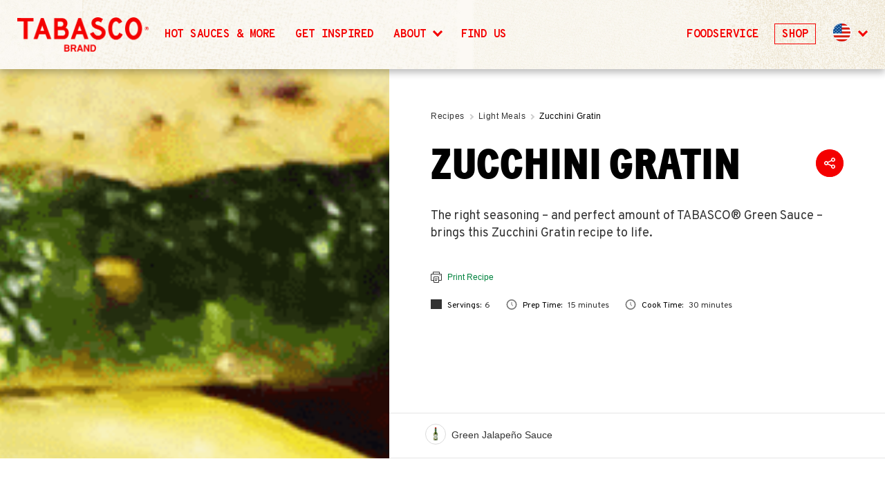

--- FILE ---
content_type: text/html; charset=UTF-8
request_url: https://www.tabasco.com/recipe/zucchini-gratin-2/
body_size: 32562
content:
<!DOCTYPE html>
<html lang="en" style="margin-top:0 !important;">
<head>
    <meta charset="utf-8">
    <meta http-equiv="x-ua-compatible" content="ie=edge">
    <meta name="viewport" content="width=device-width, initial-scale=1">
    <title>Zucchini Gratin | TABASCO® Recipes</title>

    <script>window.onTBExistsFunctions=[];</script>

    <!-- Sitelinks Search Box -->
    <script type="application/ld+json">
        {
            "@context": "http://schema.org",
            "@type": "WebSite",
            "url": "https://www.tabasco.com",
            "isAccessibleForFree":true,
            "inLanguage":"en-US",
            "accessibilityFeature":"alternativeText",
            "accessibilityControl":["fullKeyboardControl","fullMouseControl"],
            "accessibilityHazard":["noFlashingHazard","noMotionSimulationHazard","noSoundHazard"],
            "accessibilityAPI":"ARIA"
        }
    </script>

    <script type="text/javascript" src="//ajax.googleapis.com/ajax/libs/jquery/3.2.1/jquery.min.js"></script>
    <script type="text/javascript" src="//cdn.jsdelivr.net/npm/slick-carousel@1.8.1/slick/slick.min.js"></script>

    <script>(function(html){html.className = html.className.replace(/\bno-js\b/,'js')})(document.documentElement);</script>
<meta name='robots' content='index, follow, max-image-preview:large, max-snippet:-1, max-video-preview:-1' />

	<!-- This site is optimized with the Yoast SEO Premium plugin v20.9 (Yoast SEO v26.1.1) - https://yoast.com/wordpress/plugins/seo/ -->
	<meta name="description" content="Zucchini Gratin plus over 1,000 more TABASCO® recipes perfect for menu planning and everyday meals. You&#039;ll be amazed how delicious homemade can be!" />
	<link rel="canonical" href="https://www.tabasco.com/recipe/zucchini-gratin-2/" />
	<meta property="og:locale" content="en_US" />
	<meta property="og:type" content="article" />
	<meta property="og:title" content="Zucchini Gratin" />
	<meta property="og:description" content="Zucchini Gratin plus over 1,000 more TABASCO® recipes perfect for menu planning and everyday meals. You&#039;ll be amazed how delicious homemade can be!" />
	<meta property="og:url" content="https://www.tabasco.com/recipe/zucchini-gratin-2/" />
	<meta property="og:site_name" content="TABASCO® Brand" />
	<meta property="article:publisher" content="https://www.facebook.com/TABASCO/" />
	<meta property="article:modified_time" content="2018-01-30T15:19:25+00:00" />
	<meta property="og:image" content="https://www.tabasco.com/wp-content/uploads/2020/04/tabasco-logo-3x.png" />
	<meta property="og:image:width" content="270" />
	<meta property="og:image:height" content="266" />
	<meta property="og:image:type" content="image/png" />
	<meta name="twitter:card" content="summary_large_image" />
	<meta name="twitter:site" content="@TABASCO" />
	<script type="application/ld+json" class="yoast-schema-graph">{"@context":"https://schema.org","@graph":[{"@type":"WebPage","@id":"https://www.tabasco.com/recipe/zucchini-gratin-2/","url":"https://www.tabasco.com/recipe/zucchini-gratin-2/","name":"Zucchini Gratin | TABASCO® Recipes","isPartOf":{"@id":"https://www.tabasco.com/#website"},"datePublished":"2017-08-25T17:48:51+00:00","dateModified":"2018-01-30T15:19:25+00:00","description":"Zucchini Gratin plus over 1,000 more TABASCO® recipes perfect for menu planning and everyday meals. You\\'ll be amazed how delicious homemade can be!","breadcrumb":{"@id":"https://www.tabasco.com/recipe/zucchini-gratin-2/#breadcrumb"},"inLanguage":"en-US","potentialAction":[{"@type":"ReadAction","target":["https://www.tabasco.com/recipe/zucchini-gratin-2/"]}]},{"@type":"BreadcrumbList","@id":"https://www.tabasco.com/recipe/zucchini-gratin-2/#breadcrumb","itemListElement":[{"@type":"ListItem","position":1,"name":"Home","item":"https://www.tabasco.com/"},{"@type":"ListItem","position":2,"name":"Recipes","item":"https://www.tabasco.com/recipe/"},{"@type":"ListItem","position":3,"name":"Zucchini Gratin"}]},{"@type":"WebSite","@id":"https://www.tabasco.com/#website","url":"https://www.tabasco.com/","name":"TABASCO® Brand","description":"#1 Hot Sauce Asked For By Name","alternateName":"TABASCO","potentialAction":[{"@type":"SearchAction","target":{"@type":"EntryPoint","urlTemplate":"https://www.tabasco.com/?s={search_term_string}"},"query-input":{"@type":"PropertyValueSpecification","valueRequired":true,"valueName":"search_term_string"}}],"inLanguage":"en-US"}]}</script>
	<!-- / Yoast SEO Premium plugin. -->


<link rel="alternate" title="oEmbed (JSON)" type="application/json+oembed" href="https://www.tabasco.com/wp-json/oembed/1.0/embed?url=https%3A%2F%2Fwww.tabasco.com%2Frecipe%2Fzucchini-gratin-2%2F" />
<link rel="alternate" title="oEmbed (XML)" type="text/xml+oembed" href="https://www.tabasco.com/wp-json/oembed/1.0/embed?url=https%3A%2F%2Fwww.tabasco.com%2Frecipe%2Fzucchini-gratin-2%2F&#038;format=xml" />
<style id='wp-img-auto-sizes-contain-inline-css' type='text/css'>
img:is([sizes=auto i],[sizes^="auto," i]){contain-intrinsic-size:3000px 1500px}
/*# sourceURL=wp-img-auto-sizes-contain-inline-css */
</style>
<link rel="https://api.w.org/" href="https://www.tabasco.com/wp-json/" /><link rel="EditURI" type="application/rsd+xml" title="RSD" href="https://www.tabasco.com/xmlrpc.php?rsd" />
<meta name="generator" content="WordPress 6.9" />
<link rel='shortlink' href='https://www.tabasco.com/?p=3036' />
<link rel="icon" href="https://www.tabasco.com/wp-content/uploads/2017/06/cropped-Favicon-32x32.png" sizes="32x32" />
<link rel="icon" href="https://www.tabasco.com/wp-content/uploads/2017/06/cropped-Favicon-192x192.png" sizes="192x192" />
<link rel="apple-touch-icon" href="https://www.tabasco.com/wp-content/uploads/2017/06/cropped-Favicon-180x180.png" />
<meta name="msapplication-TileImage" content="https://www.tabasco.com/wp-content/uploads/2017/06/cropped-Favicon-270x270.png" />

    <script>
        var ajaxUrl = 'https://www.tabasco.com/wp-admin/admin-ajax.php';
        // Picture element HTML5 shiv
        function polyfillImages() {
            var img = document.createElement('img');
            var supportSrcset = ('srcset' in img) && ('sizes' in img);
            if (!supportSrcset) {
                document.createElement( "picture" );
                var script = document.createElement('script');
                script.type = 'text/javascript';
                script.src = 'https://cdnjs.cloudflare.com/ajax/libs/picturefill/3.0.3/picturefill.min.js';
                script.setAttribute('async', '')
                var head = document.getElementsByTagName('head')[0];
                head.appendChild(script);

                var script = document.createElement('script');
                script.type = 'text/javascript';
                script.src = 'https://cdn.jsdelivr.net/respimage/1.4.2/respimage.min.js';
                script.setAttribute('async', '')
                var head = document.getElementsByTagName('head')[0];
                head.appendChild(script);
            }
        }
        polyfillImages();
    </script>

            <!-- Start Google Tag Manager -->
        <script>(function(w,d,s,l,i){w[l]=w[l]||[];w[l].push({'gtm.start':
        new Date().getTime(),event:'gtm.js'});var f=d.getElementsByTagName(s)[0],
        j=d.createElement(s),dl=l!='dataLayer'?'&l='+l:'';j.async=true;j.src=
        'https://www.googletagmanager.com/gtm.js?id='+i+dl;f.parentNode.insertBefore(j,f);
        })(window,document,'script','dataLayer','GTM-NP2X6HL');</script>
        <!-- End Google Tag Manager -->
    
    <meta name="google-site-verification" content="UJMLKKK_ZPE808b5VBwEh3wkgwGCYwZxk99oxZy2C2M" />

    <!-- Global site tag (gtag.js) - Google Ads: 776339575 --> <script async src="https://www.googletagmanager.com/gtag/js?id=AW-776339575"></script> <script> window.dataLayer = window.dataLayer || []; function gtag()

{dataLayer.push(arguments);}
gtag('js', new Date()); gtag('config', 'AW-776339575'); </script>
    <style>
    html{box-sizing:border-box;-webkit-font-smoothing:antialiased}.green{color:#00833e}.black{color:#000}.gray75{color:#333}.gray45{color:#454545}.white{color:#fff}.mine-shaft{color:#303030}.bg-mine-shaft{background-color:#303030}.earls-green{color:#b7bb32}.bg-earls-green{background-color:#b7bb32}.ripe-lemon{color:#f6cc16}.bg-ripe-lemon{background-color:#f6cc16}.alizarin-crimson{color:#f40000}.bg-alizarin-crimson{background-color:#f40000}.persian-red{color:#d0392b}.bg-persian-red{background-color:#d0392b}.white{color:#fff}.bg-white{background-color:#fff}.light-gray{color:#f8f8f8}.bg-light-gray{background-color:#f8f8f8}.gray30{color:#303030}.bg-gray30{background-color:#303030}.gray45{color:#454545}.bg-gray45{background-color:#454545}.gray75{color:#333}.bg-gray75{background-color:#333}.border-gray{color:#e5e5e5}.bg-border-gray{background-color:#e5e5e5}.red{color:#f40000}.bg-red{background-color:#f40000}.legal-gray{color:#9b9b9b}.bg-legal-gray{background-color:#9b9b9b}.main-menu,.sub-menu{border:0;clip:rect(0 0 0 0);height:1px;margin:-1px;overflow:hidden;padding:0;position:absolute;width:1px}.burger-open .main-menu,.sub-menu[aria-hidden=false]{clip:auto;height:auto;margin:0;overflow:hidden;padding:0;position:relative;width:auto}body{overflow-x:hidden;font-family:TradeGothic,Arial,sans-serif}svg{max-width:100px;opacity:0}@media screen and (min-width:0){body::before,body:before{content:"mobile";display:none}}@media screen and (min-width:26.25em){body::before,body:before{content:"first-sustainability-switch";display:none}}@media screen and (min-width:37.5em){body::before,body:before{content:"recipe-archive-grid-2-colum-switch";display:none}}@media screen and (min-width:37.5em){body::before,body:before{content:"footer-switch";display:none}}@media screen and (min-width:37.5em){body::before,body:before{content:"collection-switch";display:none}}@media screen and (min-width:37.5em){body::before,body:before{content:"archive-header-switch";display:none}}@media screen and (min-width:48em){body::before,body:before{content:"sodium-switch";display:none}}@media screen and (min-width:37.5em){body::before,body:before{content:"email-collection";display:none}}@media screen and (min-width:37.5em){body::before,body:before{content:"mobile-desktop-first-switch";display:none}}@media screen and (min-width:37.5em){body::before,body:before{content:"compare-switch";display:none}}@media screen and (min-width:37.5em){body::before,body:before{content:"our-brand-switch";display:none}}@media screen and (min-width:37.5em){body::before,body:before{content:"international-switch";display:none}}@media screen and (min-width:48em){body::before,body:before{content:"ipad";display:none}}@media screen and (min-width:48em){body::before,body:before{content:"icon-information-switch";display:none}}@media screen and (min-width:48em){body::before,body:before{content:"ipad-vertical";display:none}}@media screen and (min-width:75em){body::before,body:before{content:"blog-switch";display:none}}@media screen and (min-width:48em){body::before,body:before{content:"ipad-portrait";display:none}}@media screen and (min-width:50em){body::before,body:before{content:"profit-calculator-switch";display:none}}@media screen and (min-width:50em){body::before,body:before{content:"single-recipe-2-columns";display:none}}@media screen and (min-width:50em){body::before,body:before{content:"legal-copy-switch";display:none}}@media screen and (min-width:50em){body::before,body:before{content:"search-switch";display:none}}@media screen and (min-width:50em){body::before,body:before{content:"history-switch";display:none}}@media screen and (min-width:59.375em){body::before,body:before{content:"second-sustainability-switch";display:none}}@media screen and (min-width:62.5em){body::before,body:before{content:"finder-desktop";display:none}}@media screen and (min-width:62.5em){body::before,body:before{content:"restaurant-map-switch";display:none}}@media screen and (min-width:62.5em){body::before,body:before{content:"generic-form-switch";display:none}}@media screen and (min-width:64em){body::before,body:before{content:"finder-switch";display:none}}@media screen and (min-width:801px){body::before,body:before{content:"four-slides-on-scroller";display:none}}@media screen and (min-width:67.5em){body::before,body:before{content:"recipe-skinny-contain";display:none}}@media screen and (min-width:64em){body::before,body:before{content:"mobile-nav-switch";display:none}}@media screen and (min-width:80em){body::before,body:before{content:"beyond-max-width";display:none}}body,img{image-rendering:-moz-crisp-edges;image-rendering:-o-crisp-edges;image-rendering:-webkit-optimize-contrast;-ms-interpolation-mode:bicubic}body:after{content:'("mobile": 0, "first-sustainability-switch": 26.25em, "recipe-archive-grid-2-colum-switch": 37.5em, "footer-switch": 37.5em, "collection-switch": 37.5em, "archive-header-switch": 37.5em, "sodium-switch": 48em, "email-collection": 37.5em, "mobile-desktop-first-switch": 37.5em, "compare-switch": 37.5em, "our-brand-switch": 37.5em, "international-switch": 37.5em, "ipad": 48em, "icon-information-switch": 48em, "ipad-vertical": 48em, "blog-switch": 75em, "ipad-portrait": 48em, "profit-calculator-switch": 50em, "single-recipe-2-columns": 50em, "legal-copy-switch": 50em, "search-switch": 50em, "history-switch": 50em, "second-sustainability-switch": 59.375em, "finder-desktop": 62.5em, "restaurant-map-switch": 62.5em, "generic-form-switch": 62.5em, "finder-switch": 64em, "four-slides-on-scroller": 801px, "recipe-skinny-contain": 67.5em, "mobile-nav-switch": 64em, "beyond-max-width": 80em)';display:none}.footer__text-logo img{max-width:300px}.search-form{transition:none;transform:translateY(-100%)}.generic-wrapper{padding:30px 20px}.lazy{opacity:0;transition:opacity .2s ease-out}.done{opacity:1}*,:after,:before{box-sizing:inherit}p:last-child{margin-bottom:0}img{width:100%;max-width:100%;height:auto}.block-img{display:block}.recipe-sauces__circle img{max-width:30px}main{z-index:1;margin-top:60px}.main--relative{position:relative}.main-menu{height:100%;margin:0;height:calc(100% - 60px);padding:60px 0 0 0;text-align:left;font-size:23px;font-family:TradeGothic,Arial,sans-serif;font-weight:700;line-height:1.15}.main-menu a{color:#000}.main-menu>li{display:block}.main-menu>li>a{padding:20px;display:block;text-transform:uppercase}.main-menu>li[aria-expanded=true]>a{color:#f40000}.country-selector__trigger[aria-expanded=true]:after,.main-menu>li[aria-expanded=true]>a:after{transform:translateY(-2px) rotate(225deg)}.sub-menu{font-size:18px;letter-spacing:.5px;font-family:TradeGothic,Arial,sans-serif;list-style:none}.sub-menu a{color:#00833e;display:block;padding:10px 20px}.sub-menu a:active,.sub-menu a:focus,.sub-menu a:hover{text-decoration:none;color:#f40000}.country-selector__trigger,.menu-item-has-children{position:relative}.country-selector__trigger:after,.menu-item-has-children>a:after{position:absolute;top:32px;right:40px;display:inline-block;border-bottom:3px solid #f40000;border-right:3px solid #f40000;transform:translateY(-50%) rotate(45deg);width:10px;height:10px;content:" ";transition:.2s transform ease-in-out}.burger-open .main-menu{padding:60px 0 0 0}.burger-open .header{overflow:visible;height:100vh}.header{position:fixed;height:60px;overflow:visible;top:0;z-index:10;left:0;background:#fff;width:100%;text-align:center;max-width:100vw;box-shadow:0 5px 10px 0 rgba(0,0,0,.1)}.post-header-shadow{background:rgba(255,255,255,0);transform-origin:center center;transform:rotate(45deg) translate(-17%,56%);top:0;left:50%;position:fixed;height:65px;width:65px;z-index:9;display:block!important;box-shadow:5px 5px 10px 0 rgba(0,0,0,.1)}.header__logo{width:80px;height:80px;position:absolute;left:50%;top:10px;transform:translateX(-50%);z-index:2}.header__logo img{position:relative;z-index:2}.header__logo:before{display:block;width:80px;height:10px;background:#fff;content:" ";position:absolute;transform:rotate(45deg);width:52px;height:52px;left:14px;top:24px;border-right:1px solid #e5e5e5;border-bottom:1px solid #e5e5e5;z-index:1}.header__hamburger-square{width:20px;height:17px;background:#000;margin:auto auto;position:absolute;left:50%;top:50%;transition:background .15s linear;transform:translate(-50%,-50%)}.header__hamburger-square:after,.header__hamburger-square:before{height:4px;position:absolute;width:100%;background:#fff;content:" ";display:block;left:0;transition:background .15s linear,transform .15s linear;transform-origin:center center}.header__hamburger-square:before{top:3px}.header__hamburger-square:after{bottom:3px}.burger-open .header__hamburger-square{background:#fff}.burger-open .header__hamburger-square:after,.burger-open .header__hamburger-square:before{background:#000;height:3px}.burger-open .header__hamburger-square:before{transform:rotate(-45deg) translate(-3px,3px)}.burger-open .header__hamburger-square:after{transform:rotate(45deg) translate(-3px,-2px)}.header__hamburger-toggle,.header__search-toggle{height:60px;padding:0;text-align:center;text-indent:-999em;background:0 0;outline:0;border:none;position:relative;min-width:60px}.psearch__trigger{height:60px;width:60px;color:transparent;background:0 0;border:0;position:absolute;top:0;left:0;bottom:0}.psearch__trigger svg{opacity:1;position:absolute;top:0;right:0;bottom:0;left:0;margin:auto}.psearch__label--hidden{display:none}.header__hamburger-toggle{float:right}.header__contain{height:60px;border-bottom:1px solid #e5e5e5;z-index:2;position:relative;background:#fff}.header__nav{position:relative;z-index:1;transition:transform .3s ease-out;transform:translateY(-100%);background:#fff;height:calc(100% - 60px);overflow:auto;-webkit-overflow-scrolling:touch;padding-bottom:74px}.burger-open .header__nav{transform:translateY(0)}.header__white-block{position:absolute;left:50%;height:65px;width:65px;top:17px;transform:translateX(-50%) rotate(45deg);background:#fff;z-index:1}.sub-template img{display:none}.sub-menu__headline,.sub-menu__tagline{display:none}.sub-menu--country-selector{margin-top:20px}.sub-menu{max-height:0;transition:max-height .3s ease-out}.sub-menu p{display:none}.sub-menu p.sub-template__title{display:block;font-family:TradeGothic,Arial,sans-serif;color:#00833e;text-transform:none;font-size:16px}.sub-menu[aria-hidden=false]{max-height:100vh;padding-left:30px}.sub-menu[aria-hidden=false].sub-menu--country-selector{width:100vw}.sub-template--products__title{color:#00833e;font-family:TradeGothic,Arial,sans-serif;font-size:16px;letter-spacing:.5px;line-height:24px}.country-selector{text-align:left;padding:40px 20px 20px}.country-selector__trigger{border-radius:20px;overflow:hidden;width:40px;height:40px;-webkit-appearance:none;appearance:none;background:#fff;text-indent:-999em;border:1px solid #e5e5e5;position:relative;overflow:visible}.country-selector__trigger:after{left:60px;top:50%;right:auto}.country-selector__flag{position:absolute;left:5%;top:5%;width:90%;height:90%;pointer-events:none;overflow:hidden;border-radius:18px}.privacy-policy-notice{background:#00833e;color:#fff;padding:50px 20px;width:100%;position:absolute;top:60px;z-index:2;left:0}.privacy-policy-notice__text{margin:0;padding:0 30px}.privacy-policy-notice .privacy-policy-notice__link{color:#fff}.privacy-policy-notice .privacy-policy-notice__link:focus,.privacy-policy-notice .privacy-policy-notice__link:hover{color:#f40000}.privacy-policy-notice .privacy-policy-notice__link--text{text-decoration:underline}.privacy-policy-notice .privacy-policy-notice__link--close{position:absolute;display:block;width:20px;height:20px;text-indent:-999em;right:20px;top:50%;transform:translateY(-50%)}.privacy-policy-notice .privacy-policy-notice__link--close:after,.privacy-policy-notice .privacy-policy-notice__link--close:before{display:block;content:" ";background:#fff;width:3px;height:16px}.privacy-policy-notice .privacy-policy-notice__link--close:before{transform:rotate(-45deg) translate(4px,7px)}.privacy-policy-notice .privacy-policy-notice__link--close:after{transform:rotate(45deg) translate(-4px,-15px)}@media only screen and (min-width:64em){.psearch__trigger{height:90px}.privacy-policy-notice{position:relative;top:auto;left:auto;padding:20px;z-index:1}.full-drop-down,.full-drop-down.sub-menu,.sub-menu{transition-property:none}.post-header-shadow{left:0;height:100px;width:100px;transform:rotate(45deg);top:10px}.sub-menu p{display:block}.menu-item{display:inline}.menu-item>a{color:#000}.country-selector{width:150px;text-align:right;position:absolute;z-index:4;right:70px;top:0;left:auto;padding:28px 29px 29px 0;font-size:16px}.country-selector__trigger{width:32px;height:32px;margin-bottom:0;float:right;display:block}.country-selector__trigger:after{left:46px;top:14px}.country-selector__flag{max-height:29px;max-width:29px}.menu-item-has-children{position:static}.main-menu:after{content:"";display:table;clear:both}.main-menu a:active,.main-menu a:focus,.main-menu a:hover{color:#303030}.sub-menu{background:#f8f8f8;pointer-events:none;border-bottom:1px solid #e5e5e5;transform:none;top:100%;transition:opacity .2s ease-out;margin:0;max-height:100vh;clip:auto;text-transform:none;padding:23px;position:absolute;left:0;font-size:16px;font-family:TradeGothic,Arial,sans-serif;width:100%;clear:both;display:block;text-align:center}.sub-menu a{color:#00833e;padding:0 30px;display:inline}.sub-menu a:active,.sub-menu a:focus,.sub-menu a:hover{text-decoration:none;color:#f40000}.sub-menu[aria-hidden=false]{position:absolute;width:100%;padding:23px;transform:none}.sub-menu[aria-hidden=false].sub-menu--country-selector{position:fixed}.sub-menu--country-selector{border-top:1px solid #e5e5e5;width:100vw;padding:10px 20px;margin-top:0;clip:auto;min-height:20px;overflow:visible;transform:none;max-height:none;line-height:7px;pointer-events:none;z-index:1;left:0;top:89px;position:fixed;pointer-events:none}.sub-menu--country-selector a{padding:0 10px;pointer-events:none;display:none}.sub-menu[aria-hidden=false]{opacity:1;pointer-events:auto;z-index:2}.sub-menu--country-selector[aria-hidden=false]{padding:10px 20px}.sub-menu--country-selector[aria-hidden=false] a{pointer-events:auto;display:inline}.country-selector-sub-menu,.sub-menu{opacity:0}.country-selector-sub-menu,.sub-menu--country-selector{height:auto;min-height:62px;padding:0}.country-selector-sub-menu__list{max-width:764px;margin:0 auto;padding:0}.country-selector-sub-menu__list .menu-item{margin:20px 10px;display:inline-block}.sub-menu.full-drop-down{transform:scale(1,0);opacity:1}.country-selector__trigger[aria-expanded=true]+.sub-menu,.sub-menu--country-selector[aria-hidden=false]{opacity:1;pointer-events:auto}.sub-template{float:left;margin:30px 0 0 0;font-size:16px;opacity:0;transition-property:opacity,transform;transition-duration:.4s;transition-timing-function:ease-in-out;color:#333;transform:translate(0,-15px);will-change:opacity,transform}.sub-template img{display:block;margin:0 auto;will-change:transform;transition:transform .15s ease-out}.sub-template a{display:block;color:#333}.sub-template a .sub-template__title{color:#000;font-family:TradeGothic,Arial,sans-serif;font-weight:700;line-height:1.15;text-transform:uppercase}.sub-template a:focus .sub-template__title,.sub-template a:hover .sub-template__title{text-decoration:none}.sub-template a:focus p,.sub-template a:hover p{color:#333}.header__nav--b2c .sub-template--products{max-width:290px;width:24%}.header__nav--b2c .sub-template--products:nth-child(4):after{content:"";display:table;clear:both}.header__nav--b2c .sub-template img{width:32%}.sub-template--products:nth-child(1){transition-delay:.3s}.sub-template--products:nth-child(2){transition-delay:.45s}.sub-template--products:nth-child(3){transition-delay:.6s}.sub-template--products:nth-child(4){transition-delay:.75s}.sub-template--products:nth-child(5){transition-delay:.9s}.sub-template--products:nth-child(6){transition-delay:1.05s}.sub-template--products:nth-child(7){transition-delay:1.2s}.sub-template--products:nth-child(8){transition-delay:1.35s}.sub-template--products:nth-child(9){transition-delay:1.5s}.sub-template--products:nth-child(10){transition-delay:1.65s}.sub-template--products:nth-child(11){transition-delay:1.8s}[aria-hidden=false] .sub-template{opacity:1;transform:translate(0,0)}.sub-template--find-a-broker a:focus,.sub-template--find-a-broker a:hover,.sub-template--products a:focus,.sub-template--products a:hover{text-decoration:none;color:#333}.sub-template--find-a-broker a:focus .sub-template__title,.sub-template--find-a-broker a:hover .sub-template__title,.sub-template--products a:focus .sub-template__title,.sub-template--products a:hover .sub-template__title{color:#f40000}.header__nav--b2c .sub-template a:focus img,.header__nav--b2c .sub-template a:hover img{transform:rotate(-10deg)}.sub-template__note{font-size:16px;line-height:21px}.sub-template__title,.sub-template__title.h6{text-transform:uppercase;font-family:TradeGothic,Arial,sans-serif;font-weight:700;line-height:1.15;color:#000;font-size:20px;margin:10px;line-height:24px}.header__nav--b2b .sub-menu p{background:#fff;z-index:2;border-radius:3px;position:relative;padding:8px}.header__nav--b2b .sub-menu p.sub-template__title,.header__nav--b2b .sub-template__title{font-size:42px;line-height:48px}.sub-menu__headline,.sub-menu__headline.h2{font-size:68px;line-height:68px;text-transform:uppercase;font-family:TradeGothic,Arial,sans-serif;font-weight:700;line-height:1.15;margin:0 0 10px}.sub-menu__headline,.sub-menu__tagline{display:block;will-change:transform,opacity;transform:translateY(-30px);transition-property:opacity,transform;transition-timing-function:ease-out;transition-duration:.2s;opacity:0;transition-delay:.2s}[aria-hidden=false] .sub-menu__headline,[aria-hidden=false] .sub-menu__tagline{opacity:1;transition-duration:.4s;transform:translateY(0)}.sub-menu.full-drop-down{height:100%;overflow:auto;-webkit-overflow-scrolling:touch;height:calc(100vh - 90px);background:#fff;text-align:center;padding:80px 20px}.full-drop-down{transform-origin:center top;transition:transform .3s ease-out}.full-drop-down[aria-hidden=true]{display:block;transform:scale(1,0);transition-delay:.5s}.full-drop-down[aria-hidden=true] .sub-menu__headline,.full-drop-down[aria-hidden=true] .sub-menu__tagline{transition-delay:0}.full-drop-down[aria-hidden=false]{transform:scale(1,1)}.full-drop-down[aria-hidden=true] .sub-template--products:nth-child(1){transition-delay:0s}.full-drop-down[aria-hidden=true] .sub-template--products:nth-child(2){transition-delay:0s}.full-drop-down[aria-hidden=true] .sub-template--products:nth-child(3){transition-delay:0s}.full-drop-down[aria-hidden=true] .sub-template--products:nth-child(4){transition-delay:0s}.full-drop-down[aria-hidden=true] .sub-template--products:nth-child(5){transition-delay:0s}.full-drop-down[aria-hidden=true] .sub-template--products:nth-child(6){transition-delay:0s}.full-drop-down[aria-hidden=true] .sub-template--products:nth-child(7){transition-delay:0s}.full-drop-down[aria-hidden=true] .sub-template--products:nth-child(8){transition-delay:0s}.full-drop-down[aria-hidden=true] .sub-template--products:nth-child(9){transition-delay:0s}.full-drop-down[aria-hidden=true] .sub-template--products:nth-child(10){transition-delay:0s}.full-drop-down[aria-hidden=true] .sub-template--products:nth-child(11){transition-delay:0s}.full-drop-down[aria-hidden=true].sub-menu--leaving .sub-template--products,.sub-menu--leaving .sub-template--products{transform:translateY(-20px);opacity:0;transition-duration:.4s}.full-drop-down[aria-hidden=false]{display:block;transform:scale(1,1)}.header__hamburger-toggle{display:none}.header__search-toggle{position:absolute;right:0;top:0;height:90px}.header{height:auto;overflow:visible;min-height:90px}.header__logo{float:left;width:100px;z-index:2;position:absolute;transform:none;left:60px;top:21px}.header__logo img{display:block;z-index:2;position:relative}.header__logo:before{width:58px;left:21px;top:40px;height:58px;border-right:1px solid #e5e5e5;border-bottom:1px solid #e5e5e5;z-index:1}.header__white-block{transform:rotate(45deg);height:100px;width:100px;top:10px;left:60px}.main-menu{font-size:16px;line-height:14px;display:block;z-index:3}.main-menu>li{display:inline-block}.main-menu>li>a{display:inline}.main-menu>li.menu-item-has-children>a,.menu-item-has-children>a{padding:0 40px 38px 20px;position:relative;display:inline-block}.main-menu>li.menu-item-has-children>a:after,.menu-item-has-children>a:after{position:absolute;top:0;right:20px;display:inline-block;border-bottom:3px solid #f40000;border-right:3px solid #f40000;transform:rotate(45deg);width:10px;height:10px;content:" "}.menu-item>a{position:relative}.menu-main-container .menu-item>a:before{width:4px;height:4px;display:inline-block;background:#c8c8c8;margin-left:20px;transform:rotate(45deg);left:-30px;pointer-events:none;top:25px;content:" ";position:absolute}.menu-main-container{position:relative}.menu-main-container .menu-item-has-children>a:before{top:5px;left:-30px}.menu-item .sub-menu a:before,.menu-item:first-child a:before{display:none}.main-menu{margin:0 auto;text-align:center;padding:0;position:relative;clip:auto;height:auto;margin:0;overflow:hidden;padding:0;position:relative;width:auto;margin:0 auto;padding:38px 0 0 0;overflow:visible}.header__nav{transform:none;overflow:visible;height:auto;min-height:90px;padding-bottom:0}.main-menu{min-height:90px}.main-menu>li{margin:0 0 0 12px;text-transform:uppercase}.header__contain{max-width:1280px;margin:0 auto;position:relative;z-index:3;border-bottom:none;height:auto}.header__contain:after{content:"";display:table;clear:both}.main-menu:after{position:absolute;right:0;bottom:0;width:100%;height:1px;background:#e5e5e5;display:block;content:" "}.header__nav{position:relative;z-index:2}.main{margin-top:90px}.full-drop-down a{display:block;padding:0;background:#fff;transition-timing-function:ease-in-out;transition-property:transform;transition-duration:.3s}.sub-template--b2b img{max-width:100%;height:auto;width:65%;position:absolute;bottom:0;left:50%;transform:translate(-50%,15%)}.sub-menu--count-2 .sub-template{display:flex;flex-direction:column;justify-content:center;margin-top:0;z-index:1;display:inline-block;width:50%;clear:none;float:left;text-align:center;height:auto;padding:0;position:absolute;top:0;transform:none}.sub-menu--count-2 .sub-template:after{content:"";display:table;clear:both}.sub-menu--count-2 .sub-template:nth-child(1){left:0}.sub-menu--count-2 .sub-template:nth-child(2){left:50%}.header__nav--b2b .full-drop-down a{padding-top:calc(25vh);height:calc(100vh - 90px)}.header__nav--b2b .full-drop-down a:hover{transform:translateY(-5%)}.header__nav--b2b .sub-menu p{display:block;max-width:368px;line-height:21px;margin-right:auto;margin-left:auto;width:100%}.header__nav--b2b .sub-menu p.sub-template__title{max-width:490px}.header__nav--b2b .full-drop-down{overflow:hidden}.header__nav--b2b .full-drop-down:after{position:absolute;height:100%;width:1px;left:50%;top:0;transform:translateX(-50%);content:" ";display:block;background:#f4f4f4}.header__nav--b2b .sub-menu.full-drop-down{padding:0}.post-header-shadow{left:60px}}@media only screen and (min-width:80em){.header__nav--b2b .sub-template--products:first-child{margin-left:0}.header__nav--b2b .sub-template--find-a-broker:first-child{margin-left:calc((100vw - 1280px)/ 2)}.post-header-shadow{left:calc((100% - 1280px)/ 2 + 60px);transform:rotate(45deg)}.header__search-toggle{right:40px}.country-selector{right:calc((100vw - 1160px)/ 2 + 50px)}.sub-menu--country-selector[aria-hidden=false]{opacity:1}.sub-menu--country-selector,.sub-menu--country-selector.sub-menu[aria-hidden=false],.sub-menu--country-selector[aria-hidden=false]{left:0;top:90px;transform:none;top:89px;position:fixed}.sub-template--products-1,.sub-template--products-5{margin-left:calc((100vw - 1220px)/ 2)}}@media(max-width:359px){.header .header__buy-button>span{display:none}}@media(min-width:1024px){.header .mobile__header__logo{display:none!important}.header .header__buy-button{display:none}.psearch__trigger{left:auto}.menu-main-container .menu-item.primary-cta>a:before{display:none}.main-menu>li.primary-cta{font-size:inherit;margin-top:-12px;padding:0;border:0}.main-menu>li.primary-cta>a{display:inline-block;padding:10px 20px;background-color:#0146ad;border-color:#0146ad;color:#fff;border-radius:3px}.main-menu>li.primary-cta>a:hover,.main-menu>li.primary-cta>a:active,.main-menu>li.primary-cta>a:focus{text-decoration:none;background-color:#0061ff;border-color:#0061ff}}@media(max-width:1023.8px){.header{height:80px}.header__contain{height:80px}.header__hamburger-toggle,.header__search-toggle{height:80px}main{margin-top:80px}#psearch__trigger{display:none}.header .header__logo,.header .header__white-block,.post-header-shadow{display:none!important}.header .mobile__header__logo{width:140px;height:70px;position:absolute;text-align:center;left:50%;top:5px;transform:translateX(-50%);z-index:2}.header .header__buy-button{font-family:TradeGothic,"Arial Narrow",Arial,sans-serif;font-weight:700;line-height:75px;font-size:18px;color:#000;text-transform:uppercase;display:block;position:absolute;top:5px;left:20px}.header .header__buy-button:active,.header .header__buy-button:focus,.header .header__buy-button:hover{color:#f40000;text-decoration:none}}


.header .header__buy-button {
    border-color:#0146ad;
    background-color:#0146ad;
    color:#ffffff;
    border-radius: 3px;
    font-size: 18px;
    font-family: TradeGothic,"Arial Narrow",Arial,sans-serif;
    font-weight: 700;
    line-height: 1.15;
    padding: 10px 10px;
    text-transform: uppercase;
    letter-spacing: .5px;
    margin:16px 0;
}
.header .header__buy-button:hover,
.header .header__buy-button:active,
.header .header__buy-button:focus {
    border-color:#0061ff;
    background-color:#0061ff;
    color:#ffffff;
}    .green{color:#00833e}.black{color:#000}.gray75{color:#333333}.gray45{color:#454545}.white{color:#fff}.mine-shaft{color:#303030}.bg-mine-shaft{background-color:#303030}.earls-green{color:#b7bb32}.bg-earls-green{background-color:#b7bb32}.ripe-lemon{color:#f6cc16}.bg-ripe-lemon{background-color:#f6cc16}.alizarin-crimson{color:#f40000}.bg-alizarin-crimson{background-color:#f40000}.persian-red{color:#d0392b}.bg-persian-red{background-color:#d0392b}.white{color:#fff}.bg-white{background-color:#fff}.light-gray{color:#F8F8F8}.bg-light-gray{background-color:#F8F8F8}.gray30{color:#303030}.bg-gray30{background-color:#303030}.gray45{color:#454545}.bg-gray45{background-color:#454545}.gray75{color:#333333}.bg-gray75{background-color:#333333}.border-gray{color:#E5E5E5}.bg-border-gray{background-color:#E5E5E5}.red{color:#f40000}.bg-red{background-color:#f40000}.legal-gray{color:#9b9b9b}.bg-legal-gray{background-color:#9b9b9b}.archive__heading{color:#000;position:relative;text-align:center}.archive__heading--avery-island{margin-top:60px}.recipe-card--stretch-height .recipe-card__img-wrap img{height:100%;width:auto}.archive__heading-img-wrapper{height:0;padding-bottom:158.75%;position:relative}.archive__heading-img-wrapper img,.archive__heading-img-wrapper picture{position:absolute;left:50%;top:50%;width:100%;height:100%;transform:translate(-50%, -50%)}.recipe-sauces__names{max-height:40px;overflow:hidden}.archive__heading-content-wrapper{position:absolute;top:0;left:0;height:100%;width:100%;padding:20px;max-width:1280px;display:flex;flex-direction:column;justify-content:center}.recipe-grid--no-filter-bar{margin-top:30px}.archive__heading-headline{font-size:46px;line-height:53px;}.archive__heading-copy{padding:0 10%;font-family:Overpass,sans-serif;font-size:16px;line-height:21px;margin:5px 0 0 0}.recipe-grid:after{content:"";display:table;clear:both}.archive__heading--invert-colors{color:white}.archive__heading--invert-colors h1{color:white}@media only screen and (min-width: 37.5em){.archive__heading-img-wrapper{padding-bottom:56.25%}}@media only screen and (min-width: 48em){.archive__heading{text-align:left}.archive__heading-copy{padding-left:0}.archive__heading--recipe-landing{text-align:left}.archive__heading-cta--avery-island{margin-left:0}.archive__heading-copy{width:50%;width:calc(50% - 21px)}.archive__heading--recipe-landing .archive__heading-copy,.archive__heading--our-brand .archive__heading-copy{width:100%}}@media only screen and (min-width: 64em){.recipe-grid--no-filter-bar{margin-top:40px}.archive__heading{max-height:calc(100vh - 90px);overflow:hidden;text-align:left}.archive__heading--avery-island{margin-top:90px}.archive__heading-copy{font-size:16px;padding:0;margin-top:10px}.archive__heading-copy p:only-child{margin:0}.archive__heading-headline{font-size:68px;line-height:78px}.archive__heading-content-wrapper{padding:0 60px}}@media only screen and (min-width: 80em){.archive__heading-content-wrapper{left:calc((100vw - 1280px)/2)}}
/*# sourceMappingURL=archive.php.map */
.green{color:#00833e}.black{color:#000}.gray75{color:#333333}.gray45{color:#454545}.white{color:#fff}.mine-shaft{color:#303030}.bg-mine-shaft{background-color:#303030}.earls-green{color:#b7bb32}.bg-earls-green{background-color:#b7bb32}.ripe-lemon{color:#f6cc16}.bg-ripe-lemon{background-color:#f6cc16}.alizarin-crimson{color:#f40000}.bg-alizarin-crimson{background-color:#f40000}.persian-red{color:#d0392b}.bg-persian-red{background-color:#d0392b}.white{color:#fff}.bg-white{background-color:#fff}.light-gray{color:#F8F8F8}.bg-light-gray{background-color:#F8F8F8}.gray30{color:#303030}.bg-gray30{background-color:#303030}.gray45{color:#454545}.bg-gray45{background-color:#454545}.gray75{color:#333333}.bg-gray75{background-color:#333333}.border-gray{color:#E5E5E5}.bg-border-gray{background-color:#E5E5E5}.red{color:#f40000}.bg-red{background-color:#f40000}.legal-gray{color:#9b9b9b}.bg-legal-gray{background-color:#9b9b9b}.recipe-landing-search{font-family:TradeGothic,Arial,sans-serif;margin-top:10px;color:#333333;position:relative;max-width:764px;margin-right:auto;margin-left:auto;width:100%}.recipe-landing-search:after{content:"";display:table;clear:both}.recipe-landing-search__input{font-size:16px;padding:10px;width:100%;border:none;width:100%;width:calc(100% - 40px);float:left}.recipe-landing-search__submit{float:right;height:100%;position:relative;min-height:42px;right:0;top:0;width:40px;background:white;border:none;text-indent:-999em}.recipe-landing-search__submit svg{position:absolute;top:50%;left:50%;width:15px;height:15px;color:#000;transform:translate(-50%, -50%)}@media only screen and (min-width: 64em){.archive__heading--recipe-landing{text-align:center;margin-bottom:80px}.archive__heading--recipe-landing .archive__heading-content-wrapper{max-width:764px;padding-bottom:40px}.recipe-landing-search{margin-top:40px}.recipe-landing-search__input{padding:20px}.recipe-landing-search__submit,.recipe-landing-search__input{font-size:16px;min-height:60px}}
/*# sourceMappingURL=recipe-landing.php.map */
    .green{color:#00833e}.black{color:#000}.gray75{color:#333333}.gray45{color:#454545}.white{color:#fff}.mine-shaft{color:#303030}.bg-mine-shaft{background-color:#303030}.earls-green{color:#b7bb32}.bg-earls-green{background-color:#b7bb32}.ripe-lemon{color:#f6cc16}.bg-ripe-lemon{background-color:#f6cc16}.alizarin-crimson{color:#f40000}.bg-alizarin-crimson{background-color:#f40000}.persian-red{color:#d0392b}.bg-persian-red{background-color:#d0392b}.white{color:#fff}.bg-white{background-color:#fff}.light-gray{color:#F8F8F8}.bg-light-gray{background-color:#F8F8F8}.gray30{color:#303030}.bg-gray30{background-color:#303030}.gray45{color:#454545}.bg-gray45{background-color:#454545}.gray75{color:#333333}.bg-gray75{background-color:#333333}.border-gray{color:#E5E5E5}.bg-border-gray{background-color:#E5E5E5}.red{color:#f40000}.bg-red{background-color:#f40000}.legal-gray{color:#9b9b9b}.bg-legal-gray{background-color:#9b9b9b}.recipe__header-order-wrap{display:flex;flex-direction:column}.recipe__info-grouping{order:2}.recipe__header-image-wrap{order:1}.recipe__single-wrap{margin:0 auto;padding:30px 0 0}.recipe__single-wrap--b2b{padding:0}.recipe__breadcrumbs{margin-bottom:30px;padding-right:20px;padding-left:20px}.recipe__breadcrumbs li{display:inline}.recipe__breadcrumbs ul,.recipe__breadcrumbs li{list-style:none;margin-left:0;padding:0}.recipe__header-image--half-size{padding-bottom:75.23%;position:relative;overflow:hidden}.recipe__description{padding-right:20px;padding-left:20px;padding-bottom:25px}.recipe__description p{margin:0 0 10px}.recipe__description p:last-child{margin-bottom:0}.recipe-ingredients__single-wrap{padding-bottom:0px}.recipe-sauces__names{line-height:22px}.recipe-action-buttons{padding-right:20px;padding-left:20px}.rating-info{font-size:12px;line-height:18px;padding:15px 20px}.rating-info:after{content:"";display:table;clear:both}.recipe-sauces{line-height:30px}.recipe__title{margin-right:20px;margin-left:20px;margin-bottom:30px;font-size:29px;line-height:1em}.recipe-sauces__circle{width:30px;height:30px;border-radius:15px;float:left;border:1px solid #DBDBDB;margin-left:-8px;text-align:center;position:relative;top:-5px}.recipe-sauces__circle img{width:34%;display:block;margin:4px auto}.rating-info__stars{margin-right:5px;float:left}.rating-info__stars:after{content:"";display:table;clear:both}.rating-info__single-star{float:left;padding:0 2px}.rating-info__single-star:first-child{padding-left:0}.rating-info__single-star--active{color:#f40000}.recipe__button{-webkit-appearance:none;background:transparent;border:0;color:#00833e;font-family:TradeGothic,Arial,sans-serif;font-size:12px;margin-right:12px;padding:0}.recipe__button:focus,.recipe__button:hover,.recipe__button:active{text-decoration:none;color:#f40000}.recipe__button svg{color:#333333;margin-right:8px;position:relative}.recipe__button--mail{margin-top:17px}.recipe__button--mail svg{top:2px}.recipe__button--download svg{top:3px}.recipe__button--print svg{top:4px}.recipe__button--share svg{margin-right:3px;top:12px}.recipe__button--b2b{display:block}.recipe__header-image--full-size{padding-bottom:56.25%;overflow:hidden;text-align:center}.recipe__header-image{height:0;position:relative}.recipe__header-image iframe,.recipe__header-image img,.recipe__header-image-wrap--video iframe,.recipe__header-image-wrap--video img{position:absolute;left:0;top:0;width:100%;height:auto}.recipe__header-image iframe,.recipe__header-image-wrap--video iframe{height:100%}.recipe__header-image--video{position:relative;overflow:hidden;padding-bottom:100%}.recipe__header-image--video img{min-height:100%;min-width:100%;height:auto;width:auto;max-width:none;position:absolute;left:50%;top:50%;transform:translate(-50%, -50%)}.recipe__prep{padding:30px 20px}.recipe__content-wrap--video-width>.recipe-action-buttons>.recipe-action-buttons__share-wrap{display:none}.recipe__content-wrap{max-width:1080px;overflow:hidden;padding-top:30px;position:relative}.recipe__content-wrap--b2b{padding-top:0}.recipe__content-wrap--below{max-width:1280px}@media only screen and (min-width: 50em){.recipe-ingredients__table{font-size:16px}.recipe__header-image--full-size{background:#F8F8F8;height:auto;padding:60px}.recipe__header-image--full-size img{max-width:1060px;min-width:0;position:relative;transform:none;top:auto;left:auto}.recipe__content-wrap{padding-bottom:40px;padding-top:60px}.recipe__description,.recipe__breadcrumbs{padding-right:0;padding-left:0}.recipe__title{margin-left:0;margin-right:0}.recipe-action-buttons,.rating-info{padding-left:0}.recipe__info{padding:25px 0 20px}.rating-info{padding-top:17px;float:left}.recipe__info-content-wrap,.recipe__content-wrap{padding-right:60px;padding-left:60px;margin-right:auto;margin-left:auto;max-width:1080px}.recipe__info-content-wrap:after,.recipe__content-wrap:after{content:"";display:table;clear:both}.recipe__content-wrap{overflow:visible}.recipe__content-wrap--below{max-width:1280px}.recipe__prep{padding-top:0}.recipe__info-content-wrap--half-width{max-width:1280px}.recipe__title{font-size:62px}.recipe-action-buttons:after{content:"";display:table;clear:both}.recipe__single-wrap{padding:0}.recipe-action-buttons__share-wrap,.recipe__button{float:left;margin-right:20px}.recipe__button{margin-top:14px}.recipe__button--rate{margin-top:18px}.recipe__button--share{margin-top:1px}.recipe__half-image-container{padding-bottom:0;height:auto}.recipe__half-image-container:after{content:"";display:table;clear:both}.recipe__half-image-container .recipe__header-image img{width:auto;height:auto;min-width:44%;min-height:100%;max-width:none;max-height:none;top:50%;left:50%;transform:translate(-50%, -50%)}.recipe__half-image-container--video .recipe__header-image img{position:absolute;left:50%;top:50%;transform:translate(-50%, -50%)}.recipe__content-wrap--half-width{width:56%;float:right;padding-bottom:60px}.recipe__content-wrap--video-width{width:56%;padding-bottom:20px}.recipe__half-image-container{position:relative}.recipe__header-image--half-size{width:44%;position:absolute;left:0;top:0;height:100%;overflow:hidden;padding-bottom:0}.recipe__header-image--half-size img{width:auto;height:auto;min-width:100%;min-height:100%}.recipe__header-image--video{width:44%;float:left;position:relative;padding-bottom:44%;height:0;overflow:hidden}.recipe__info--fb-video{width:56%;float:left;border:none;border-top:none;border-bottom:none}.recipe__info--half-width{width:56%;float:right}.recipe__info--fb-video{position:absolute;left:44%;bottom:0;border-top:1px solid #E5E5E5;border-bottom:1px solid #E5E5E5;padding:20px 0}.recipe-sauces__names{height:auto}}@media only screen and (min-width: 64em){.recipe__header-order-wrap{display:block}.recipe__header-image-wrap{position:relative;overflow:hidden}.recipe__header-image-wrap--video{max-height:none}}@media only screen and (min-width: 80em){.recipe__info--half-width,.recipe__content-wrap--half-width{padding-right:calc((100vw - 1280px)/2 + 80px)}}
/*# sourceMappingURL=recipe.php.map */
        .country-selector__flag{background-image:url(https://www.tabasco.com/wp-content/uploads/2020/09/flags.png); background-size:100% auto; transition: background-position .15s ease-out;}.country-selector--united-states .country-selector__flag{background-position: 0 0;}
    .country-selector__flag--canada,.country-selector--canada .country-selector__flag{background-position:0 8.33%;}.country-selector__flag--spain,.country-selector--spain .country-selector__flag{background-position:0 16.66%;}.country-selector__flag--austria,.country-selector--austria .country-selector__flag{background-position:0 24.99%;}.country-selector__flag--brazil,.country-selector--brazil .country-selector__flag{background-position:0 33.32%;}.country-selector__flag--costa-rica,.country-selector--costa-rica .country-selector__flag{background-position:0 41.65%;}.country-selector__flag--finland,.country-selector--finland .country-selector__flag{background-position:0 49.98%;}.country-selector__flag--germany,.country-selector--germany .country-selector__flag{background-position:0 58.31%;}.country-selector__flag--mexico,.country-selector--mexico .country-selector__flag{background-position:0 66.64%;}.country-selector__flag--switzerland,.country-selector--switzerland .country-selector__flag{background-position:0 74.97%;}.country-selector__flag--poland,.country-selector--poland .country-selector__flag{background-position:0 83.3%;}.country-selector__flag--russia,.country-selector--russia .country-selector__flag{background-position:0 91.63%;}.country-selector__flag--japan,.country-selector--japan .country-selector__flag{background-position:0 99.96%;}</style>

<link rel="stylesheet" type="text/css" href="//cdn.jsdelivr.net/npm/slick-carousel@1.8.1/slick/slick.min.css"/>
<link rel="stylesheet" href="https://maxcdn.bootstrapcdn.com/bootstrap/3.3.7/css/bootstrap.min.css" integrity="sha384-BVYiiSIFeK1dGmJRAkycuHAHRg32OmUcww7on3RYdg4Va+PmSTsz/K68vbdEjh4u" crossorigin="anonymous">		

<link rel="stylesheet" href="https://www.tabasco.com/wp-content/themes/tabasco-redesign-2017/assets/fonts/fonts.min.css?469fdd6">
<link rel="stylesheet" href="https://www.tabasco.com/wp-content/themes/tabasco-redesign-2017/style.min.css?469fdd6">
<link rel="stylesheet" href="https://www.tabasco.com/wp-content/themes/tabasco-redesign-2017/print.min.css?469fdd6">

<link rel="stylesheet" href="https://www.tabasco.com/wp-content/themes/tabasco-redesign-2017/assets/css/typography.min.css?469fdd6">
<link rel="stylesheet" href="https://www.tabasco.com/wp-content/themes/tabasco-redesign-2017/assets/css/header.min.css?469fdd6">
<link rel="stylesheet" href="https://www.tabasco.com/wp-content/themes/tabasco-redesign-2017/assets/css/footer.min.css?469fdd6">
<link rel="stylesheet" href="https://www.tabasco.com/wp-content/themes/tabasco-redesign-2017/assets/css/global.min.css?469fdd6">


<style>
* {image-rendering: auto !important; image-rendering: -webkit-optimize-contrast !important;}
.header__logo {image-rendering: auto !important;}
</style>
    
<style id='global-styles-inline-css' type='text/css'>
:root{--wp--preset--aspect-ratio--square: 1;--wp--preset--aspect-ratio--4-3: 4/3;--wp--preset--aspect-ratio--3-4: 3/4;--wp--preset--aspect-ratio--3-2: 3/2;--wp--preset--aspect-ratio--2-3: 2/3;--wp--preset--aspect-ratio--16-9: 16/9;--wp--preset--aspect-ratio--9-16: 9/16;--wp--preset--color--black: #000000;--wp--preset--color--cyan-bluish-gray: #abb8c3;--wp--preset--color--white: #ffffff;--wp--preset--color--pale-pink: #f78da7;--wp--preset--color--vivid-red: #cf2e2e;--wp--preset--color--luminous-vivid-orange: #ff6900;--wp--preset--color--luminous-vivid-amber: #fcb900;--wp--preset--color--light-green-cyan: #7bdcb5;--wp--preset--color--vivid-green-cyan: #00d084;--wp--preset--color--pale-cyan-blue: #8ed1fc;--wp--preset--color--vivid-cyan-blue: #0693e3;--wp--preset--color--vivid-purple: #9b51e0;--wp--preset--gradient--vivid-cyan-blue-to-vivid-purple: linear-gradient(135deg,rgb(6,147,227) 0%,rgb(155,81,224) 100%);--wp--preset--gradient--light-green-cyan-to-vivid-green-cyan: linear-gradient(135deg,rgb(122,220,180) 0%,rgb(0,208,130) 100%);--wp--preset--gradient--luminous-vivid-amber-to-luminous-vivid-orange: linear-gradient(135deg,rgb(252,185,0) 0%,rgb(255,105,0) 100%);--wp--preset--gradient--luminous-vivid-orange-to-vivid-red: linear-gradient(135deg,rgb(255,105,0) 0%,rgb(207,46,46) 100%);--wp--preset--gradient--very-light-gray-to-cyan-bluish-gray: linear-gradient(135deg,rgb(238,238,238) 0%,rgb(169,184,195) 100%);--wp--preset--gradient--cool-to-warm-spectrum: linear-gradient(135deg,rgb(74,234,220) 0%,rgb(151,120,209) 20%,rgb(207,42,186) 40%,rgb(238,44,130) 60%,rgb(251,105,98) 80%,rgb(254,248,76) 100%);--wp--preset--gradient--blush-light-purple: linear-gradient(135deg,rgb(255,206,236) 0%,rgb(152,150,240) 100%);--wp--preset--gradient--blush-bordeaux: linear-gradient(135deg,rgb(254,205,165) 0%,rgb(254,45,45) 50%,rgb(107,0,62) 100%);--wp--preset--gradient--luminous-dusk: linear-gradient(135deg,rgb(255,203,112) 0%,rgb(199,81,192) 50%,rgb(65,88,208) 100%);--wp--preset--gradient--pale-ocean: linear-gradient(135deg,rgb(255,245,203) 0%,rgb(182,227,212) 50%,rgb(51,167,181) 100%);--wp--preset--gradient--electric-grass: linear-gradient(135deg,rgb(202,248,128) 0%,rgb(113,206,126) 100%);--wp--preset--gradient--midnight: linear-gradient(135deg,rgb(2,3,129) 0%,rgb(40,116,252) 100%);--wp--preset--font-size--small: 13px;--wp--preset--font-size--medium: 20px;--wp--preset--font-size--large: 36px;--wp--preset--font-size--x-large: 42px;--wp--preset--spacing--20: 0.44rem;--wp--preset--spacing--30: 0.67rem;--wp--preset--spacing--40: 1rem;--wp--preset--spacing--50: 1.5rem;--wp--preset--spacing--60: 2.25rem;--wp--preset--spacing--70: 3.38rem;--wp--preset--spacing--80: 5.06rem;--wp--preset--shadow--natural: 6px 6px 9px rgba(0, 0, 0, 0.2);--wp--preset--shadow--deep: 12px 12px 50px rgba(0, 0, 0, 0.4);--wp--preset--shadow--sharp: 6px 6px 0px rgba(0, 0, 0, 0.2);--wp--preset--shadow--outlined: 6px 6px 0px -3px rgb(255, 255, 255), 6px 6px rgb(0, 0, 0);--wp--preset--shadow--crisp: 6px 6px 0px rgb(0, 0, 0);}:where(.is-layout-flex){gap: 0.5em;}:where(.is-layout-grid){gap: 0.5em;}body .is-layout-flex{display: flex;}.is-layout-flex{flex-wrap: wrap;align-items: center;}.is-layout-flex > :is(*, div){margin: 0;}body .is-layout-grid{display: grid;}.is-layout-grid > :is(*, div){margin: 0;}:where(.wp-block-columns.is-layout-flex){gap: 2em;}:where(.wp-block-columns.is-layout-grid){gap: 2em;}:where(.wp-block-post-template.is-layout-flex){gap: 1.25em;}:where(.wp-block-post-template.is-layout-grid){gap: 1.25em;}.has-black-color{color: var(--wp--preset--color--black) !important;}.has-cyan-bluish-gray-color{color: var(--wp--preset--color--cyan-bluish-gray) !important;}.has-white-color{color: var(--wp--preset--color--white) !important;}.has-pale-pink-color{color: var(--wp--preset--color--pale-pink) !important;}.has-vivid-red-color{color: var(--wp--preset--color--vivid-red) !important;}.has-luminous-vivid-orange-color{color: var(--wp--preset--color--luminous-vivid-orange) !important;}.has-luminous-vivid-amber-color{color: var(--wp--preset--color--luminous-vivid-amber) !important;}.has-light-green-cyan-color{color: var(--wp--preset--color--light-green-cyan) !important;}.has-vivid-green-cyan-color{color: var(--wp--preset--color--vivid-green-cyan) !important;}.has-pale-cyan-blue-color{color: var(--wp--preset--color--pale-cyan-blue) !important;}.has-vivid-cyan-blue-color{color: var(--wp--preset--color--vivid-cyan-blue) !important;}.has-vivid-purple-color{color: var(--wp--preset--color--vivid-purple) !important;}.has-black-background-color{background-color: var(--wp--preset--color--black) !important;}.has-cyan-bluish-gray-background-color{background-color: var(--wp--preset--color--cyan-bluish-gray) !important;}.has-white-background-color{background-color: var(--wp--preset--color--white) !important;}.has-pale-pink-background-color{background-color: var(--wp--preset--color--pale-pink) !important;}.has-vivid-red-background-color{background-color: var(--wp--preset--color--vivid-red) !important;}.has-luminous-vivid-orange-background-color{background-color: var(--wp--preset--color--luminous-vivid-orange) !important;}.has-luminous-vivid-amber-background-color{background-color: var(--wp--preset--color--luminous-vivid-amber) !important;}.has-light-green-cyan-background-color{background-color: var(--wp--preset--color--light-green-cyan) !important;}.has-vivid-green-cyan-background-color{background-color: var(--wp--preset--color--vivid-green-cyan) !important;}.has-pale-cyan-blue-background-color{background-color: var(--wp--preset--color--pale-cyan-blue) !important;}.has-vivid-cyan-blue-background-color{background-color: var(--wp--preset--color--vivid-cyan-blue) !important;}.has-vivid-purple-background-color{background-color: var(--wp--preset--color--vivid-purple) !important;}.has-black-border-color{border-color: var(--wp--preset--color--black) !important;}.has-cyan-bluish-gray-border-color{border-color: var(--wp--preset--color--cyan-bluish-gray) !important;}.has-white-border-color{border-color: var(--wp--preset--color--white) !important;}.has-pale-pink-border-color{border-color: var(--wp--preset--color--pale-pink) !important;}.has-vivid-red-border-color{border-color: var(--wp--preset--color--vivid-red) !important;}.has-luminous-vivid-orange-border-color{border-color: var(--wp--preset--color--luminous-vivid-orange) !important;}.has-luminous-vivid-amber-border-color{border-color: var(--wp--preset--color--luminous-vivid-amber) !important;}.has-light-green-cyan-border-color{border-color: var(--wp--preset--color--light-green-cyan) !important;}.has-vivid-green-cyan-border-color{border-color: var(--wp--preset--color--vivid-green-cyan) !important;}.has-pale-cyan-blue-border-color{border-color: var(--wp--preset--color--pale-cyan-blue) !important;}.has-vivid-cyan-blue-border-color{border-color: var(--wp--preset--color--vivid-cyan-blue) !important;}.has-vivid-purple-border-color{border-color: var(--wp--preset--color--vivid-purple) !important;}.has-vivid-cyan-blue-to-vivid-purple-gradient-background{background: var(--wp--preset--gradient--vivid-cyan-blue-to-vivid-purple) !important;}.has-light-green-cyan-to-vivid-green-cyan-gradient-background{background: var(--wp--preset--gradient--light-green-cyan-to-vivid-green-cyan) !important;}.has-luminous-vivid-amber-to-luminous-vivid-orange-gradient-background{background: var(--wp--preset--gradient--luminous-vivid-amber-to-luminous-vivid-orange) !important;}.has-luminous-vivid-orange-to-vivid-red-gradient-background{background: var(--wp--preset--gradient--luminous-vivid-orange-to-vivid-red) !important;}.has-very-light-gray-to-cyan-bluish-gray-gradient-background{background: var(--wp--preset--gradient--very-light-gray-to-cyan-bluish-gray) !important;}.has-cool-to-warm-spectrum-gradient-background{background: var(--wp--preset--gradient--cool-to-warm-spectrum) !important;}.has-blush-light-purple-gradient-background{background: var(--wp--preset--gradient--blush-light-purple) !important;}.has-blush-bordeaux-gradient-background{background: var(--wp--preset--gradient--blush-bordeaux) !important;}.has-luminous-dusk-gradient-background{background: var(--wp--preset--gradient--luminous-dusk) !important;}.has-pale-ocean-gradient-background{background: var(--wp--preset--gradient--pale-ocean) !important;}.has-electric-grass-gradient-background{background: var(--wp--preset--gradient--electric-grass) !important;}.has-midnight-gradient-background{background: var(--wp--preset--gradient--midnight) !important;}.has-small-font-size{font-size: var(--wp--preset--font-size--small) !important;}.has-medium-font-size{font-size: var(--wp--preset--font-size--medium) !important;}.has-large-font-size{font-size: var(--wp--preset--font-size--large) !important;}.has-x-large-font-size{font-size: var(--wp--preset--font-size--x-large) !important;}
/*# sourceURL=global-styles-inline-css */
</style>
</head>
<body class="wp-singular recipe-template-default single single-recipe postid-3036 wp-theme-tabasco-redesign-2017">

            <!-- Google Tag Manager (noscript) -->
        <noscript><iframe src="https://www.googletagmanager.com/ns.html?id=GTM-NP2X6HL"
        height="0" width="0" style="display:none;visibility:hidden"></iframe></noscript>
        <!-- End Google Tag Manager (noscript) -->
    
    <a href="#main" id="main-focus" class="offscreen onscreen-with-focus" tabindex="-1">Skip To Main Content</a>

    <header>

        <nav class="navbar navbar-fixed-top">
            <div class="container-fluid">
                <!-- Brand and toggle get grouped for better mobile display -->
                <div class="navbar-header">
                    <a class="navbar-brand visible-xs" href="/"><img title="TABASCO&reg; brand" alt="TABASCO&reg; brand" src="https://www.tabasco.com/wp-content/themes/tabasco-redesign-2017/assets/images/tabasco-wordmark-red@2x.png"></a>
                    <button type="button" class="navbar-toggle collapsed" data-toggle="collapse" data-target="#navbar-collapse" aria-expanded="false">
                        <span class="sr-only">Toggle navigation</span>
                        <span class="icon-bar"></span>
                        <span class="icon-bar"></span>
                        <span class="icon-bar"></span>
                    </button>
                    <a class="cta visible-xs" href="hhttps://shop.tabasco.com/category/hot-sauces" target="_blank" aria-label="Shop (Opens in a New Window)">Shop</a>
                    
                </div>

                <div class="collapse navbar-collapse" id="navbar-collapse">
                    <a class="navbar-brand hidden-xs" href="/"><img title="TABASCO&reg; brand" alt="TABASCO&reg; brand" src="https://www.tabasco.com/wp-content/themes/tabasco-redesign-2017/assets/images/tabasco-wordmark-red@2x.png"></a>
                    <ul class="nav navbar-nav">

                        <li><a href="/products/">Hot Sauces & More</a></li>
                        <li><a href="/inspiration/">Get Inspired</a></li>
                        <li>
                            <a href="#" class="dropdown-toggle" data-toggle="dropdown" role="button" aria-haspopup="true" aria-expanded="false">About <span class="caret"></span></a>
                            <ul class="dropdown-menu">
                                <li><a href="/tabasco-history/">History</a></li>
                                <li><a href="/visit-avery-island/">Our Home</a></li>
                                <li><a href="/blog/">Blog</a></li>
                                <li><a href="/careers/">Careers</a></li>
                                <li><a href="/contact-us/">Contact Us</a></li>
                                <li class="hidden-xs visible-sm-inline-block"><a href="/foodservice/">Foodservice</a></li>                                    
                            </ul>
                        </li>
                        <li><a href="/find-a-store/">Find Us</a></li>
                        <li class="visible-xs"><a href="/foodservice/">Foodservice</a></li>                                    

                        
                        
                    </ul>
                    <ul class="nav navbar-nav navbar-right hidden-xs">
                        
                            <li class="hidden-xs hidden-sm"><a href="/foodservice/">Foodservice</a></li>
                            <li class="cta hidden-xs"><a href="https://shop.tabasco.com/category/hot-sauces" target="_blank" aria-label="Shop (Opens in a New Window)">Shop</a></li>
                            <li class="btn-lang float-right dropdown hidden-xs hidden-sm hidden-md">
                                <a href="#" class="dropdown-toggle" data-toggle="dropdown" role="button" aria-haspopup="true" aria-expanded="false">
                                    <button aria-haspopup="true" aria-expanded="false" class="country-selector__trigger">United States<div class="country-selector__flag"></div></button>
                                    <span class="caret"></span>
                                </a>
                                <div class="dropdown-menu">
                                    <ul class="">
                                    <li class="menu-item"><a rel="noopener noreferrer" data-slug="austria" title="View Austria" target="_blank" href="http://www.tabasco.at/">Austria</a></li>
                                        <li class="menu-item"><a rel="noopener noreferrer" data-slug="finland" title="View Finland" target="_blank" href="https://www.tabasco.fi">Finland</a></li>
                                        <li class="menu-item"><a rel="noopener noreferrer" data-slug="germany" title="View Germany" target="_blank" href="https://www.tabasco.de/">Germany</a></li>
                                        <li class="menu-item"><a rel="noopener noreferrer" data-slug="italy" title="View Italy" target="_blank" href="https://www.tabasco.com/it/">Italy</a></li>
                                        <li class="menu-item"><a rel="noopener noreferrer" data-slug="japan" title="View Japan" target="_blank" href="https://tabasco.co.jp/">Japan</a></li>
                                        <li class="menu-item"><a rel="noopener noreferrer" data-slug="mexico" title="View Mexico" target="_blank" href="https://salsatabasco.mx/">Mexico</a></li>
                                        <li class="menu-item"><a rel="noopener noreferrer" data-slug="poland" title="View Poland" target="_blank" href="http://www.sostabasco.pl/">Poland</a></li>
                                        <li class="menu-item"><a rel="noopener noreferrer" data-slug="spain" title="View Spain" target="_blank" href="https://www.tabasco.com.es/">Spain</a></li>
                                        <li class="menu-item"><a rel="noopener noreferrer" data-slug="switzerland" title="View Switzerland" target="_blank" href="https://tabasco.ch/">Switzerland</a></li>
                                    </ul>
                                </div>
                            </li>
                    </ul>
                </div><!-- /.navbar-collapse -->
            </div><!-- /.container-fluid -->
        </nav>

    </header>
<main class="main" itemscope itemtype="http://schema.org/Recipe" data-post-id="3036" id="main">

<img class="                        -header" src="https://www.tabasco.com/wp-content/themes/tabasco-redesign-2017/assets/print-recipe-header.png" alt="Get more recipes at TABASCO.com" title="Get more recipes at TABASCO.com" style="display:none;">

	<div class="recipe__half-image-container hidden-print recipe__half-image-container--video">
		<div class="recipe__header-image recipe__header-image--half-size recipe__header-image--video">
			<img src="[data-uri]" width="1080" height="1920" class="lazy" data-srcset="https://www.tabasco.com/wp-content/uploads/2017/08/TABASCO-ZucchiniGratin-v2.png 320w" sizes="(min-width: 1280px) 1280px, 100vw" alt="TABASCO Zucchini Gratin" />			<div
				 class="fb-video"
				 data-allowfullscreen="true"
				 data-show-text="false"
				 data-href="https://business.facebook.com/TabascoUS/videos/10155100409608768/"></div>
					</div>
	<div class="recipe__content-wrap recipe__content-wrap--half-width recipe__content-wrap--video-width">
	<div class="recipe__breadcrumbs"><ul itemscope itemtype="http://schema.org/BreadcrumbList"><li itemprop="itemListElement" itemscope itemtype="http://schema.org/ListItem"><a class="breadcrumbs__link" itemprop="item" href="https://www.tabasco.com/recipe/"><span itemprop="name">Recipes</span></a><meta itemprop="position" content="1" /></li><li class="breadcrumbs__divider">&nbsp;</li><li itemprop="itemListElement" itemscope itemtype="http://schema.org/ListItem"><a class="breadcrumbs__link" aria-current="true" itemprop="item" href="https://www.tabasco.com/recipe/collection/light/"><span itemprop="name">Light Meals</span></a><meta itemprop="position" content="2" /></li><li class="breadcrumbs__divider">&nbsp;</li><li itemprop="itemListElement" itemscope itemtype="http://schema.org/ListItem" title="Zucchini Gratin" class="breadcrumbs__link breadcrumbs__link--dead" href="https://www.tabasco.com/recipe/zucchini-gratin-2/"><span itemprop="name">Zucchini Gratin</span><meta itemprop="position" content="3" /></li></ul></div>	<h1 itemprop="name" class="recipe__title uc">Zucchini Gratin</h1>
	<div itemprop="description" class="recipe__description">The right seasoning – and perfect amount of TABASCO® Green Sauce – brings this Zucchini Gratin recipe to life.</div>		<div class="recipe-action-buttons">
		<button onclick="window.print();" class="recipe__button recipe__button--b2c recipe__button--print"><svg aria-label="Print Icon" width="16" height="16" viewBox="0 0 16 16" xmlns="http://www.w3.org/2000/svg" xmlns:xlink="http://www.w3.org/1999/xlink"> <defs> <rect id="a1330978799" y="3" width="16" height="10" rx="1"/> <mask id="d1330978799" x="0" y="0" width="16" height="10" fill="#fff"> <use xlink:href="#a1330978799"/> </mask> <rect id="b1330978799" x="4" y="7" width="8" height="9" rx="1"/> <mask id="e1330978799" x="0" y="0" width="8" height="9" fill="#fff"> <use xlink:href="#b1330978799"/> </mask> <path d="M3 1c0-.5.5-1 1-1h8c.6 0 1 .4 1 1v3H3V1z" id="c1330978799"/> <mask id="f1330978799" x="0" y="0" width="10" height="4" fill="#fff"> <use xlink:href="#c1330978799"/> </mask> </defs> <g fill="none" fill-rule="evenodd"> <use stroke="#333333" mask="url(#d1330978799)" stroke-width="2" xlink:href="#a1330978799"/> <use stroke="#333333" mask="url(#e1330978799)" stroke-width="2" fill="#FFF" xlink:href="#b1330978799"/> <use stroke="#333333" mask="url(#f1330978799)" stroke-width="2" fill="#FFF" xlink:href="#c1330978799"/> <circle fill="#333333" cx="13.5" cy="5.5" r=".5"/> <path fill="#333333" d="M6 10h4v1H6zm0 2h3v1H6z"/> </g></svg>Print Recipe</button>
				
<div class="recipe__data">
		<div class="recipe__data-fact recipe__data-fact--servings"><div class="recipe__data-label"><svg aria-label="Servings Icon" version="1.1" id="" xmlns="http://www.w3.org/2000/svg" xmlns:xlink="http://www.w3.org/1999/xlink" x="0px" y="0px" viewBox="0 0 16 14" style="enable-background:new 0 0 16 14;" width="16" xml:space="preserve"><style type="text/css">.st0{clip-path:url(#SVGID_2_53930325);}.st1{clip-path:url(#SVGID_4_53930325);fill:#333333;}</style><g><defs><path id="SVGID_1_53930325" d="M0,13.5C0,13.2,0.2,13,0.5,13h15c0.3,0,0.5,0.2,0.5,0.5c0,0.3-0.2,0.5-0.5,0.5h-15C0.2,14,0,13.8,0,13.5z M8.5,1l0,2L8.5,3c4.4,0.2,6.5,3.8,6.5,7v2H1v-2c0-3.2,2.1-6.8,6.5-7l0-2L8,1H5V0h6v1H8.5z M14,10c0-3.3-2.3-6-6-6s-6,2.7-6,6v1h12V10z"/></defs><use xlink:href="#SVGID_1_53930325" style="overflow:visible;fill:#333333;"/><clipPath id="SVGID_2_53930325"><use xlink:href="#SVGID_1_53930325" style="overflow:visible;"/></clipPath><g class="st0"><defs><rect id="SVGID_3_53930325" x="-1084" y="-846" width="1280" height="5251"/></defs><use xlink:href="#SVGID_3_53930325" style="overflow:visible;fill:#333333;"/><clipPath id="SVGID_4_53930325"><use xlink:href="#SVGID_3_53930325" style="overflow:visible;"/></clipPath><rect x="-5" y="-5" class="st1" width="26" height="24"/></g></g></svg>Servings:</div><div class="recipe__data-value"><span itemprpop="recipeYield">6</span></div></div>
			<div class="recipe__data-fact recipe__data-fact--time">
		<div class="recipe__data-label"><svg aria-label="Prep Time Icon" id="" width="16" height="16" data-name="Layer 1" xmlns="http://www.w3.org/2000/svg" xmlns:xlink="http://www.w3.org/1999/xlink" viewBox="0 0 19.11 19.11"><defs><clipPath id="" transform="translate(1.15 1.02)"><circle cx="8.4" cy="8.5" r="8.5" style="fill:none"/></clipPath><clipPath id="" transform="translate(1.15 1.02)"><rect x="-703.89" y="-1068.46" width="1360.84" height="5582.61" style="fill:none"/></clipPath></defs><title>image</title><path d="M10.58,11.19a.47.47,0,0,1-.36-.15L7.89,8.72l0-4.43a.53.53,0,0,1,.54-.51A.51.51,0,0,1,9,4.32l0,4,2,2a.53.53,0,0,1,0,.76A.52.52,0,0,1,10.58,11.19Z" transform="translate(1.15 1.02)" style="fill:#767676"/><g style="clip-path:url(#clip-path)"><g style="clip-path:url(#clip-path-2)"><path d="M8.4,18.09A9.55,9.55,0,1,1,18,8.54,9.57,9.57,0,0,1,8.4,18.09Zm0-17A7.45,7.45,0,1,0,15.85,8.5,7.46,7.46,0,0,0,8.4,1.05Z" transform="translate(1.15 1.02)" style="fill:#767676"/></g></g></svg>Prep Time:</div>
		<div class="recipe__data-value">
			15 minutes</div>
			<span itemprop="prepTime" style="display:none;">PT15M</span>
	</div>
			<div class="recipe__data-fact recipe__data-fact--time">
		<div class="recipe__data-label"><svg aria-label="Prep Time Icon" id="" width="16" height="16" data-name="Layer 1" xmlns="http://www.w3.org/2000/svg" xmlns:xlink="http://www.w3.org/1999/xlink" viewBox="0 0 19.11 19.11"><defs><clipPath id="" transform="translate(1.15 1.02)"><circle cx="8.4" cy="8.5" r="8.5" style="fill:none"/></clipPath><clipPath id="" transform="translate(1.15 1.02)"><rect x="-703.89" y="-1068.46" width="1360.84" height="5582.61" style="fill:none"/></clipPath></defs><title>image</title><path d="M10.58,11.19a.47.47,0,0,1-.36-.15L7.89,8.72l0-4.43a.53.53,0,0,1,.54-.51A.51.51,0,0,1,9,4.32l0,4,2,2a.53.53,0,0,1,0,.76A.52.52,0,0,1,10.58,11.19Z" transform="translate(1.15 1.02)" style="fill:#767676"/><g style="clip-path:url(#clip-path)"><g style="clip-path:url(#clip-path-2)"><path d="M8.4,18.09A9.55,9.55,0,1,1,18,8.54,9.57,9.57,0,0,1,8.4,18.09Zm0-17A7.45,7.45,0,1,0,15.85,8.5,7.46,7.46,0,0,0,8.4,1.05Z" transform="translate(1.15 1.02)" style="fill:#767676"/></g></g></svg>Cook Time:</div>
		<div class="recipe__data-value">
						30 minutes			<meta itemprop="cookTime" content="PT30M" />
				</div>
	</div>
	</div>				<div class="fb-save" data-uri="https://www.tabasco.com/recipe/zucchini-gratin-2/"></div>
			</div>
	<span itemprop="recipeCuisine" style="display:none;">American</span> 		
		<div class="fixed-share" style="min-width:40px; min-height: 40px;">
		<button class="fixed-share__button fixed-share__button--share"><svg width="16" height="16" viewBox="0 0 16 16" xmlns="http://www.w3.org/2000/svg"> <path d="M5.275 9.956a3 3 0 1 1 .015-3.894l4.799-2.335a3 3 0 1 1 .718 1.319L5.941 7.412a3.015 3.015 0 0 1-.004 1.198l4.797 2.423a3 3 0 1 1-.67 1.342l-4.79-2.42zM13 4.5a1.5 1.5 0 1 0 0-3 1.5 1.5 0 0 0 0 3zm-10 5a1.5 1.5 0 1 0 0-3 1.5 1.5 0 0 0 0 3zm10 5a1.5 1.5 0 1 0 0-3 1.5 1.5 0 0 0 0 3z" fill-rule="nonzero" fill="#FFF"/></svg>Share</button>

		<div class="fixed-share__wrap fixed-share__wrap--b2c">
		<div class="fixed-share__buttons js-share-module">
			<button data-action="facebook" class="js-share-button fixed-share__button"><svg width="16" height="16" viewBox="0 0 16 16" xmlns="http://www.w3.org/2000/svg" aria-label="Facebook Icon"><path d="M16 15c0 .6-.4 1-1 1h-4V9.8h2l.4-2.4H11V5.8c0-.7.2-1 1.2-1h1.3V2.4h-1.8c-2 0-3.2 1-3.2 3v2h-2v2.3h2V16H1c-.6 0-1-.4-1-1V1c0-.6.4-1 1-1h14c.6 0 1 .4 1 1v14" fill="currentColor" fill-rule="evenodd"/></svg>Facebook</button>
						<a role="button" href="https://twitter.com/intent/tweet?text=Zucchini+Gratin&via=Tabasco&url=https%3A%2F%2Fwww.tabasco.com%2Frecipe%2Fzucchini-gratin-2%2F" data-action="twitter" class="js-share-button fixed-share__button"><svg aria-label="Twitter Icon"  width="16px" height="14px" viewBox="0 0 16 14" version="1.1" xmlns="http://www.w3.org/2000/svg" xmlns:xlink="http://www.w3.org/1999/xlink"> <g stroke="none" stroke-width="1" fill="none" fill-rule="evenodd"> <g transform="translate(-140.000000, -599.000000)" fill="currentColor"> <g  transform="translate(20.000000, 520.000000)"> <g  transform="translate(0.000000, 75.000000)"> <g transform="translate(84.000000, 2.000000)"> <path d="M51.5587002,2.24649561 C50.9238779,2.6318319 50.2224121,2.91207647 49.4726724,3.0620244 C48.8754439,2.4084052 48.0218941,2 47.0769231,2 C45.2655862,2 43.7955838,3.50716899 43.7955838,5.36592529 C43.7955838,5.62993619 43.8237791,5.88583024 43.8801698,6.13232585 C41.1520572,5.99177636 38.7336662,4.6533522 37.1137159,2.61431661 C36.8309081,3.11328866 36.6694257,3.69214749 36.6694257,4.30860011 C36.6694257,5.47571623 37.2487117,6.50612768 38.1300296,7.10976424 C37.5926094,7.09353056 37.0855205,6.94059221 36.6420847,6.69025178 L36.6420847,6.73126318 C36.6420847,8.36274798 37.7737431,9.72381385 39.2766401,10.0318266 C39.0015219,10.1108589 38.7110245,10.1505887 38.4115558,10.1505887 C38.2000908,10.1505887 37.9937522,10.130083 37.7938216,10.0907804 C38.2116252,11.4274958 39.4231704,12.4010894 40.859851,12.4271487 C39.7367367,13.3302539 38.3205618,13.8685286 36.7830614,13.8685286 C36.5181961,13.8685286 36.2563213,13.8531493 36,13.8223907 C37.4524871,14.7759058 39.1788108,15.3334045 41.0320135,15.3334045 C47.070515,15.3334045 50.3715056,10.2052706 50.3715056,5.75681521 C50.3715056,5.61028489 50.3689424,5.46418177 50.3633888,5.32064187 C51.0046191,4.84602035 51.5616907,4.25349104 52,3.57851173 C51.4121699,3.84594025 50.7790564,4.02707393 50.1151844,4.10824233 C50.7931541,3.69214749 51.3134862,3.03254746 51.5587002,2.24649561"></path> </g> </g> </g> </g> </g></svg>Twitter</a>

			<a role="button" data-pin-custom="true" href="https://www.pinterest.com/pin/create/button/?url=https://www.tabasco.com/recipe/zucchini-gratin-2/&media=https://www.tabasco.com/wp-content/uploads/2017/08/TABASCO-ZucchiniGratin-v2.png&image_url=https://www.tabasco.com/wp-content/uploads/2017/08/TABASCO-ZucchiniGratin-v2.png" data-action="pinterest" class="js-share-button fixed-share__button"><svg aria-label="Pinterest Icon" width="16" height="16" viewBox="0 0 16 16" xmlns="http://www.w3.org/2000/svg"><path d="M80.0004704,1 C75.5825248,1 72,4.58158405 72,9.00047039 C72,12.2753572 73.9700123,15.0901982 76.7895572,16.3273358 C76.7669783,15.7694479 76.7857941,15.0977245 76.9278532,14.4899747 C77.0821426,13.8408302 77.9570765,10.1312989 77.9570765,10.1312989 C77.9570765,10.1312989 77.7021227,9.6204504 77.7021227,8.86499677 C77.7021227,7.67960252 78.3898395,6.79431999 79.2450168,6.79431999 C79.9722467,6.79431999 80.3241018,7.34091845 80.3241018,7.99570765 C80.3241018,8.72670077 79.8574705,9.82083848 79.6175692,10.8340683 C79.4171812,11.6836009 80.0428059,12.3750808 80.8801082,12.3750808 C82.3957194,12.3750808 83.4164756,10.4285882 83.4164756,8.12177339 C83.4164756,6.36908332 82.2357853,5.05668254 80.0879638,5.05668254 C77.6616687,5.05668254 76.1498207,6.86581996 76.1498207,8.88663492 C76.1498207,9.58470042 76.3549127,10.0757923 76.6766626,10.4558711 C76.8253072,10.6317987 76.8450638,10.7014171 76.7914388,10.9027459 C76.7538073,11.0485682 76.6653731,11.4041865 76.6286823,11.5443641 C76.5750573,11.7466337 76.41136,11.8200153 76.2288469,11.7447522 C75.1102487,11.2884695 74.5899924,10.0645029 74.5899924,8.68812842 C74.5899924,6.41612277 76.5063797,3.689716 80.3071676,3.689716 C83.3619098,3.689716 85.3723761,5.90151114 85.3723761,8.27324043 C85.3723761,11.4117128 83.6281531,13.7561592 81.055095,13.7561592 C80.1923914,13.7561592 79.3795496,13.2895278 79.101076,12.7598636 C79.101076,12.7598636 78.6363262,14.6028694 78.5384842,14.9584877 C78.3691421,15.5747045 78.0370436,16.1918622 77.7331687,16.6716646 C78.4528723,16.8842829 79.2130299,17 80.0004704,17 C84.4184159,17 88,13.4184159 88,9.00047039 C88,4.58158405 84.4184159,1 80.0004704,1" transform="translate(-72 -1)" fill="currentColor" fill-rule="evenodd"/></svg>Pinterest</a>

					</div>
		</div>
	</div>
</div>
<div class="recipe__info recipe__info recipe__info recipe__info--fb-video">
	<div class="recipe__info-content-wrap">
		<div class="recipe__sauces"><div class="recipe-sauces recipe-sauces--"><div class="recipe-sauces__circles"><div class="recipe-sauces__circle recipe-sauces__circle--"><img src="https://www.tabasco.com/wp-content/uploads/2022/08/GreenJalapeno_CGI_Bottle_1000x2000-100x200.png" alt="Recipe uses Green Jalapeño Sauce" /></div></div><div class="recipe-sauces__names">Green Jalapeño Sauce</div></div></div>

			</div>
</div>	</div>
    <div class="recipe__info-grouping visible-print-block">
        <div class="recipe__content-wrap recipe__content-wrap--half-width recipe__content-wrap--video-width">
	<div class="recipe__breadcrumbs"><ul itemscope itemtype="http://schema.org/BreadcrumbList"><li itemprop="itemListElement" itemscope itemtype="http://schema.org/ListItem"><a class="breadcrumbs__link" itemprop="item" href="https://www.tabasco.com/recipe/"><span itemprop="name">Recipes</span></a><meta itemprop="position" content="1" /></li><li class="breadcrumbs__divider">&nbsp;</li><li itemprop="itemListElement" itemscope itemtype="http://schema.org/ListItem"><a class="breadcrumbs__link" aria-current="true" itemprop="item" href="https://www.tabasco.com/recipe/collection/light/"><span itemprop="name">Light Meals</span></a><meta itemprop="position" content="2" /></li><li class="breadcrumbs__divider">&nbsp;</li><li itemprop="itemListElement" itemscope itemtype="http://schema.org/ListItem" title="Zucchini Gratin" class="breadcrumbs__link breadcrumbs__link--dead" href="https://www.tabasco.com/recipe/zucchini-gratin-2/"><span itemprop="name">Zucchini Gratin</span><meta itemprop="position" content="3" /></li></ul></div>	<h1 itemprop="name" class="recipe__title uc">Zucchini Gratin</h1>
	<div itemprop="description" class="recipe__description">The right seasoning – and perfect amount of TABASCO® Green Sauce – brings this Zucchini Gratin recipe to life.</div>		<div class="recipe-action-buttons">
		<button onclick="window.print();" class="recipe__button recipe__button--b2c recipe__button--print"><svg aria-label="Print Icon" width="16" height="16" viewBox="0 0 16 16" xmlns="http://www.w3.org/2000/svg" xmlns:xlink="http://www.w3.org/1999/xlink"> <defs> <rect id="a1902264416" y="3" width="16" height="10" rx="1"/> <mask id="d1902264416" x="0" y="0" width="16" height="10" fill="#fff"> <use xlink:href="#a1902264416"/> </mask> <rect id="b1902264416" x="4" y="7" width="8" height="9" rx="1"/> <mask id="e1902264416" x="0" y="0" width="8" height="9" fill="#fff"> <use xlink:href="#b1902264416"/> </mask> <path d="M3 1c0-.5.5-1 1-1h8c.6 0 1 .4 1 1v3H3V1z" id="c1902264416"/> <mask id="f1902264416" x="0" y="0" width="10" height="4" fill="#fff"> <use xlink:href="#c1902264416"/> </mask> </defs> <g fill="none" fill-rule="evenodd"> <use stroke="#333333" mask="url(#d1902264416)" stroke-width="2" xlink:href="#a1902264416"/> <use stroke="#333333" mask="url(#e1902264416)" stroke-width="2" fill="#FFF" xlink:href="#b1902264416"/> <use stroke="#333333" mask="url(#f1902264416)" stroke-width="2" fill="#FFF" xlink:href="#c1902264416"/> <circle fill="#333333" cx="13.5" cy="5.5" r=".5"/> <path fill="#333333" d="M6 10h4v1H6zm0 2h3v1H6z"/> </g></svg>Print Recipe</button>
				
<div class="recipe__data">
		<div class="recipe__data-fact recipe__data-fact--servings"><div class="recipe__data-label"><svg aria-label="Servings Icon" version="1.1" id="" xmlns="http://www.w3.org/2000/svg" xmlns:xlink="http://www.w3.org/1999/xlink" x="0px" y="0px" viewBox="0 0 16 14" style="enable-background:new 0 0 16 14;" width="16" xml:space="preserve"><style type="text/css">.st0{clip-path:url(#SVGID_2_228019586);}.st1{clip-path:url(#SVGID_4_228019586);fill:#333333;}</style><g><defs><path id="SVGID_1_228019586" d="M0,13.5C0,13.2,0.2,13,0.5,13h15c0.3,0,0.5,0.2,0.5,0.5c0,0.3-0.2,0.5-0.5,0.5h-15C0.2,14,0,13.8,0,13.5z M8.5,1l0,2L8.5,3c4.4,0.2,6.5,3.8,6.5,7v2H1v-2c0-3.2,2.1-6.8,6.5-7l0-2L8,1H5V0h6v1H8.5z M14,10c0-3.3-2.3-6-6-6s-6,2.7-6,6v1h12V10z"/></defs><use xlink:href="#SVGID_1_228019586" style="overflow:visible;fill:#333333;"/><clipPath id="SVGID_2_228019586"><use xlink:href="#SVGID_1_228019586" style="overflow:visible;"/></clipPath><g class="st0"><defs><rect id="SVGID_3_228019586" x="-1084" y="-846" width="1280" height="5251"/></defs><use xlink:href="#SVGID_3_228019586" style="overflow:visible;fill:#333333;"/><clipPath id="SVGID_4_228019586"><use xlink:href="#SVGID_3_228019586" style="overflow:visible;"/></clipPath><rect x="-5" y="-5" class="st1" width="26" height="24"/></g></g></svg>Servings:</div><div class="recipe__data-value"><span itemprpop="recipeYield">6</span></div></div>
			<div class="recipe__data-fact recipe__data-fact--time">
		<div class="recipe__data-label"><svg aria-label="Prep Time Icon" id="" width="16" height="16" data-name="Layer 1" xmlns="http://www.w3.org/2000/svg" xmlns:xlink="http://www.w3.org/1999/xlink" viewBox="0 0 19.11 19.11"><defs><clipPath id="" transform="translate(1.15 1.02)"><circle cx="8.4" cy="8.5" r="8.5" style="fill:none"/></clipPath><clipPath id="" transform="translate(1.15 1.02)"><rect x="-703.89" y="-1068.46" width="1360.84" height="5582.61" style="fill:none"/></clipPath></defs><title>image</title><path d="M10.58,11.19a.47.47,0,0,1-.36-.15L7.89,8.72l0-4.43a.53.53,0,0,1,.54-.51A.51.51,0,0,1,9,4.32l0,4,2,2a.53.53,0,0,1,0,.76A.52.52,0,0,1,10.58,11.19Z" transform="translate(1.15 1.02)" style="fill:#767676"/><g style="clip-path:url(#clip-path)"><g style="clip-path:url(#clip-path-2)"><path d="M8.4,18.09A9.55,9.55,0,1,1,18,8.54,9.57,9.57,0,0,1,8.4,18.09Zm0-17A7.45,7.45,0,1,0,15.85,8.5,7.46,7.46,0,0,0,8.4,1.05Z" transform="translate(1.15 1.02)" style="fill:#767676"/></g></g></svg>Prep Time:</div>
		<div class="recipe__data-value">
			15 minutes</div>
			<span itemprop="prepTime" style="display:none;">PT15M</span>
	</div>
			<div class="recipe__data-fact recipe__data-fact--time">
		<div class="recipe__data-label"><svg aria-label="Prep Time Icon" id="" width="16" height="16" data-name="Layer 1" xmlns="http://www.w3.org/2000/svg" xmlns:xlink="http://www.w3.org/1999/xlink" viewBox="0 0 19.11 19.11"><defs><clipPath id="" transform="translate(1.15 1.02)"><circle cx="8.4" cy="8.5" r="8.5" style="fill:none"/></clipPath><clipPath id="" transform="translate(1.15 1.02)"><rect x="-703.89" y="-1068.46" width="1360.84" height="5582.61" style="fill:none"/></clipPath></defs><title>image</title><path d="M10.58,11.19a.47.47,0,0,1-.36-.15L7.89,8.72l0-4.43a.53.53,0,0,1,.54-.51A.51.51,0,0,1,9,4.32l0,4,2,2a.53.53,0,0,1,0,.76A.52.52,0,0,1,10.58,11.19Z" transform="translate(1.15 1.02)" style="fill:#767676"/><g style="clip-path:url(#clip-path)"><g style="clip-path:url(#clip-path-2)"><path d="M8.4,18.09A9.55,9.55,0,1,1,18,8.54,9.57,9.57,0,0,1,8.4,18.09Zm0-17A7.45,7.45,0,1,0,15.85,8.5,7.46,7.46,0,0,0,8.4,1.05Z" transform="translate(1.15 1.02)" style="fill:#767676"/></g></g></svg>Cook Time:</div>
		<div class="recipe__data-value">
						30 minutes			<meta itemprop="cookTime" content="PT30M" />
				</div>
	</div>
	</div>				<div class="fb-save" data-uri="https://www.tabasco.com/recipe/zucchini-gratin-2/"></div>
			</div>
	<span itemprop="recipeCuisine" style="display:none;">American</span> 		
		<div class="fixed-share" style="min-width:40px; min-height: 40px;">
		<button class="fixed-share__button fixed-share__button--share"><svg width="16" height="16" viewBox="0 0 16 16" xmlns="http://www.w3.org/2000/svg"> <path d="M5.275 9.956a3 3 0 1 1 .015-3.894l4.799-2.335a3 3 0 1 1 .718 1.319L5.941 7.412a3.015 3.015 0 0 1-.004 1.198l4.797 2.423a3 3 0 1 1-.67 1.342l-4.79-2.42zM13 4.5a1.5 1.5 0 1 0 0-3 1.5 1.5 0 0 0 0 3zm-10 5a1.5 1.5 0 1 0 0-3 1.5 1.5 0 0 0 0 3zm10 5a1.5 1.5 0 1 0 0-3 1.5 1.5 0 0 0 0 3z" fill-rule="nonzero" fill="#FFF"/></svg>Share</button>

		<div class="fixed-share__wrap fixed-share__wrap--b2c">
		<div class="fixed-share__buttons js-share-module">
			<button data-action="facebook" class="js-share-button fixed-share__button"><svg width="16" height="16" viewBox="0 0 16 16" xmlns="http://www.w3.org/2000/svg" aria-label="Facebook Icon"><path d="M16 15c0 .6-.4 1-1 1h-4V9.8h2l.4-2.4H11V5.8c0-.7.2-1 1.2-1h1.3V2.4h-1.8c-2 0-3.2 1-3.2 3v2h-2v2.3h2V16H1c-.6 0-1-.4-1-1V1c0-.6.4-1 1-1h14c.6 0 1 .4 1 1v14" fill="currentColor" fill-rule="evenodd"/></svg>Facebook</button>
						<a role="button" href="https://twitter.com/intent/tweet?text=Zucchini+Gratin&via=Tabasco&url=https%3A%2F%2Fwww.tabasco.com%2Frecipe%2Fzucchini-gratin-2%2F" data-action="twitter" class="js-share-button fixed-share__button"><svg aria-label="Twitter Icon"  width="16px" height="14px" viewBox="0 0 16 14" version="1.1" xmlns="http://www.w3.org/2000/svg" xmlns:xlink="http://www.w3.org/1999/xlink"> <g stroke="none" stroke-width="1" fill="none" fill-rule="evenodd"> <g transform="translate(-140.000000, -599.000000)" fill="currentColor"> <g  transform="translate(20.000000, 520.000000)"> <g  transform="translate(0.000000, 75.000000)"> <g transform="translate(84.000000, 2.000000)"> <path d="M51.5587002,2.24649561 C50.9238779,2.6318319 50.2224121,2.91207647 49.4726724,3.0620244 C48.8754439,2.4084052 48.0218941,2 47.0769231,2 C45.2655862,2 43.7955838,3.50716899 43.7955838,5.36592529 C43.7955838,5.62993619 43.8237791,5.88583024 43.8801698,6.13232585 C41.1520572,5.99177636 38.7336662,4.6533522 37.1137159,2.61431661 C36.8309081,3.11328866 36.6694257,3.69214749 36.6694257,4.30860011 C36.6694257,5.47571623 37.2487117,6.50612768 38.1300296,7.10976424 C37.5926094,7.09353056 37.0855205,6.94059221 36.6420847,6.69025178 L36.6420847,6.73126318 C36.6420847,8.36274798 37.7737431,9.72381385 39.2766401,10.0318266 C39.0015219,10.1108589 38.7110245,10.1505887 38.4115558,10.1505887 C38.2000908,10.1505887 37.9937522,10.130083 37.7938216,10.0907804 C38.2116252,11.4274958 39.4231704,12.4010894 40.859851,12.4271487 C39.7367367,13.3302539 38.3205618,13.8685286 36.7830614,13.8685286 C36.5181961,13.8685286 36.2563213,13.8531493 36,13.8223907 C37.4524871,14.7759058 39.1788108,15.3334045 41.0320135,15.3334045 C47.070515,15.3334045 50.3715056,10.2052706 50.3715056,5.75681521 C50.3715056,5.61028489 50.3689424,5.46418177 50.3633888,5.32064187 C51.0046191,4.84602035 51.5616907,4.25349104 52,3.57851173 C51.4121699,3.84594025 50.7790564,4.02707393 50.1151844,4.10824233 C50.7931541,3.69214749 51.3134862,3.03254746 51.5587002,2.24649561"></path> </g> </g> </g> </g> </g></svg>Twitter</a>

			<a role="button" data-pin-custom="true" href="https://www.pinterest.com/pin/create/button/?url=https://www.tabasco.com/recipe/zucchini-gratin-2/&media=https://www.tabasco.com/wp-content/uploads/2017/08/TABASCO-ZucchiniGratin-v2.png&image_url=https://www.tabasco.com/wp-content/uploads/2017/08/TABASCO-ZucchiniGratin-v2.png" data-action="pinterest" class="js-share-button fixed-share__button"><svg aria-label="Pinterest Icon" width="16" height="16" viewBox="0 0 16 16" xmlns="http://www.w3.org/2000/svg"><path d="M80.0004704,1 C75.5825248,1 72,4.58158405 72,9.00047039 C72,12.2753572 73.9700123,15.0901982 76.7895572,16.3273358 C76.7669783,15.7694479 76.7857941,15.0977245 76.9278532,14.4899747 C77.0821426,13.8408302 77.9570765,10.1312989 77.9570765,10.1312989 C77.9570765,10.1312989 77.7021227,9.6204504 77.7021227,8.86499677 C77.7021227,7.67960252 78.3898395,6.79431999 79.2450168,6.79431999 C79.9722467,6.79431999 80.3241018,7.34091845 80.3241018,7.99570765 C80.3241018,8.72670077 79.8574705,9.82083848 79.6175692,10.8340683 C79.4171812,11.6836009 80.0428059,12.3750808 80.8801082,12.3750808 C82.3957194,12.3750808 83.4164756,10.4285882 83.4164756,8.12177339 C83.4164756,6.36908332 82.2357853,5.05668254 80.0879638,5.05668254 C77.6616687,5.05668254 76.1498207,6.86581996 76.1498207,8.88663492 C76.1498207,9.58470042 76.3549127,10.0757923 76.6766626,10.4558711 C76.8253072,10.6317987 76.8450638,10.7014171 76.7914388,10.9027459 C76.7538073,11.0485682 76.6653731,11.4041865 76.6286823,11.5443641 C76.5750573,11.7466337 76.41136,11.8200153 76.2288469,11.7447522 C75.1102487,11.2884695 74.5899924,10.0645029 74.5899924,8.68812842 C74.5899924,6.41612277 76.5063797,3.689716 80.3071676,3.689716 C83.3619098,3.689716 85.3723761,5.90151114 85.3723761,8.27324043 C85.3723761,11.4117128 83.6281531,13.7561592 81.055095,13.7561592 C80.1923914,13.7561592 79.3795496,13.2895278 79.101076,12.7598636 C79.101076,12.7598636 78.6363262,14.6028694 78.5384842,14.9584877 C78.3691421,15.5747045 78.0370436,16.1918622 77.7331687,16.6716646 C78.4528723,16.8842829 79.2130299,17 80.0004704,17 C84.4184159,17 88,13.4184159 88,9.00047039 C88,4.58158405 84.4184159,1 80.0004704,1" transform="translate(-72 -1)" fill="currentColor" fill-rule="evenodd"/></svg>Pinterest</a>

					</div>
		</div>
	</div>
</div>
<div class="recipe__info recipe__info recipe__info recipe__info--fb-video">
	<div class="recipe__info-content-wrap">
		<div class="recipe__sauces"><div class="recipe-sauces recipe-sauces--"><div class="recipe-sauces__circles"><div class="recipe-sauces__circle recipe-sauces__circle--"><img src="https://www.tabasco.com/wp-content/uploads/2022/08/GreenJalapeno_CGI_Bottle_1000x2000-100x200.png" alt="Recipe uses Green Jalapeño Sauce" /></div></div><div class="recipe-sauces__names">Green Jalapeño Sauce</div></div></div>

			</div>
</div> 
	</div>
    <div class="recipe__header-image-wrap visible-print-block recipe__header-image-wrap--video">
			<div class="recipe__header-video-wrap">
				<div class="recipe__header-image recipe__header-image--full-size">
					<img src="[data-uri]" width="1080" height="1920" class="lazy" data-srcset="https://www.tabasco.com/wp-content/uploads/2017/08/TABASCO-ZucchiniGratin-v2.png 320w" sizes="(min-width: 1280px) 1280px, 100vw" alt="TABASCO Zucchini Gratin" />																		<div id=""
								 class="fb-video"
								 data-allowfullscreen="true"
								 data-show-text="false"
								 data-href="https://business.facebook.com/TabascoUS/videos/10155100409608768/"></div>
															</div>
			</div>
		</div>
	<img itemprop="image" src="https://www.tabasco.com/wp-content/uploads/2017/08/TABASCO-ZucchiniGratin-v2.png" style="display: none;" alt="Zucchini Gratin" />


<div class="recipe__single-wrap
			recipe__single-wrap--b2c			recipe__single-wrap--recipe">
	<div class="recipe__content-wrap
				recipe__content-wrap--b2c				recipe__content-wrap--below	">


		
<div class="recipe__ingredients recipe-ingredients recipe__ingredients--b2c">
	<h3 class="h3 uc recipe-ingredients__title">Ingredients</h3>
	<div class="recipe-ingredients__content ">
						<div class="recipe-ingredients__single-wrap recipe-ingredients__single-wrap--b2c recipe-ingredients__single-wrap--open" data-c="1">
					<!-- start recipe-ingredients__single-wrap -->
										<div class="recipe-ingredients__item-list"
					 id="ing-0"
					 role="region"
					 >
					 <!-- start recipe-ingredients__item-list -->
																				<div itemprop="recipeIngredient"
									 class="recipe-ingredients__item recipe-ingredients__item--with-link">
									<img src="[data-uri]" width="1000" height="500" class="lazy" data-srcset="https://www.tabasco.com/wp-content/uploads/2022/08/GreenJalapeno_Bottle_500x1000-250x500.png 250w,https://www.tabasco.com/wp-content/uploads/2022/08/GreenJalapeno_Bottle_500x1000.png 500w,https://www.tabasco.com/wp-content/uploads/2022/08/GreenJalapeno_Bottle_500x1000-100x200.png 100w" sizes="50px" alt="TABASCO® Green Jalapeño Sauce" />2 tablespoon <a class="recipe-ingredients__prod-link" href="https://www.tabasco.com/products/hot-sauces/green-jalapeno-sauce/">TABASCO Green Jalapeño Pepper Sauce</a>								</div>
															<div itemprop="recipeIngredient" class="recipe-ingredients__item">2 large Zucchini, cut into 1cm slices</div><div itemprop="recipeIngredient" class="recipe-ingredients__item">1 medium yellow squash, cut into thick slices</div><div itemprop="recipeIngredient" class="recipe-ingredients__item">3 small tomatoes, cut into wedges</div><div itemprop="recipeIngredient" class="recipe-ingredients__item">1 clove garlic, crushed</div><div itemprop="recipeIngredient" class="recipe-ingredients__item">3 tablespoon olive oil</div><div itemprop="recipeIngredient" class="recipe-ingredients__item">1 tablespoon chopped fresh basil, or 1 teaspoon dried</div><div itemprop="recipeIngredient" class="recipe-ingredients__item">1 teaspoon salt</div><div itemprop="recipeIngredient" class="recipe-ingredients__item">40g grated Parmesan cheese</div>											</div><!-- end recipe-ingredients__item-list-->
								</div><!-- end recipe-ingredients__single-wrap -->
			 <!-- end foreach -->
			</div><!-- ingredients__content -->
</div><!-- end recipe_ingredients -->
		<div class="recipe__prep recipe-prep recipe__prep--b2c">
			<h3 class="h3 uc recipe-prep__title">Preparation</h3>
			<div itemprop="recipeInstructions">
			<div class="recipe-prep__group"><p>Combine all ingredients except cheese in a Large baking dish and toss until well mixed.</p><p>Spread mixture evenly and sprinkle with cheese.</p><p>Bake in a 200°C oven for 30 minutes or until vegetables are tender.</p><p>Serve Hot</p></div>			</div><!-- end  recipeInstructions -->
		</div> <!-- end recipe-prep -->

			</div>
	<!-- promotion selection -->
	
</div><!-- end single wrap? -->


<div class="recipe__recirculation recipe-recirculation recipe-recirculation--recipe-detail-b2c">
	<h4 class="recipe-recirculation__headline uc h6">You may also like:</h4>
	<div class="swiper-container" data-name="recirculation" data-loop="false">
		<div class="swiper-wrapper">
				<div class="recipe-recirculation__recipe-card swiper-slide">
				
<div class="recipe-card recipe-card-- recipe-card--slider">
	<div class="recipe-card__img-wrap">
	<a aria-label="View Spicy Pizza Sauce Recipe"  href="https://www.tabasco.com/recipe/spicypizzasauce/" class="recipe-card__link recipe-card__link--img">
		<span class="visuallyhidden">View Spicy Pizza Sauce Recipe</span>
			<img src="[data-uri]" width="1080" height="1080" class="lazy" data-srcset="https://www.tabasco.com/wp-content/uploads/2023/09/Tabasco-Cauliflower-Garden-Pizza-Red-180x180.png 180w,https://www.tabasco.com/wp-content/uploads/2023/09/Tabasco-Cauliflower-Garden-Pizza-Red-360x360.png 360w,https://www.tabasco.com/wp-content/uploads/2023/09/Tabasco-Cauliflower-Garden-Pizza-Red-540x540.png 540w,https://www.tabasco.com/wp-content/uploads/2023/09/Tabasco-Cauliflower-Garden-Pizza-Red-720x720.png 720w" sizes="(min-width: 1280px) 320vw, (min-width:50em) 25vw, 100vw" alt="Cauliflower Garden Pizza" />

		</a>
	</div>
	<div class="recipe-card__info recipe-card__info--">
				<h6 class="recipe-card__title uc recipe-card__title">
			<a href="https://www.tabasco.com/recipe/spicypizzasauce/" class="recipe-card__link"
			   >
				Spicy Pizza Sauce			</a>
		</h6>
							<div class="recipe-sauces"><div class="recipe-sauces recipe-sauces--"><div class="recipe-sauces__circles"><div class="recipe-sauces__circle recipe-sauces__circle--"><img src="https://www.tabasco.com/wp-content/uploads/2022/08/OriginalRed_CGI_Bottle_1000x2000-100x200.png" alt="Recipe uses Original Red Sauce" /></div></div><div class="recipe-sauces__names">Original Red Sauce</div></div></div>
			</div>
</div>
			</div>
					<div class="recipe-recirculation__recipe-card swiper-slide">
				
<div class="recipe-card recipe-card-- recipe-card--slider">
	<div class="recipe-card__img-wrap">
	<a aria-label="View Strawberry Chipotle Yogurt Parfait Recipe"  href="https://www.tabasco.com/recipe/strawberry-chipotle-yogurt-parfait/" class="recipe-card__link recipe-card__link--img">
		<span class="visuallyhidden">View Strawberry Chipotle Yogurt Parfait Recipe</span>
			<img src="[data-uri]" width="1707" height="2560" class="lazy" data-srcset="https://www.tabasco.com/wp-content/uploads/2020/06/Strawberry-Chipotle-Yogurt-Parfait-with-TABASCO-Chipotle-Pepper-Sauce-2-270x180.jpg 270w,https://www.tabasco.com/wp-content/uploads/2020/06/Strawberry-Chipotle-Yogurt-Parfait-with-TABASCO-Chipotle-Pepper-Sauce-2-540x360.jpg 540w,https://www.tabasco.com/wp-content/uploads/2020/06/Strawberry-Chipotle-Yogurt-Parfait-with-TABASCO-Chipotle-Pepper-Sauce-2-810x540.jpg 810w,https://www.tabasco.com/wp-content/uploads/2020/06/Strawberry-Chipotle-Yogurt-Parfait-with-TABASCO-Chipotle-Pepper-Sauce-2-1080x720.jpg 1080w" sizes="(min-width: 1280px) 320vw, (min-width:50em) 25vw, 100vw" alt="Strawberry Chipotle Yogurt Parfait" />

		</a>
	</div>
	<div class="recipe-card__info recipe-card__info--">
				<h6 class="recipe-card__title uc recipe-card__title">
			<a href="https://www.tabasco.com/recipe/strawberry-chipotle-yogurt-parfait/" class="recipe-card__link"
			   >
				Strawberry Chipotle Yogurt Parfait			</a>
		</h6>
							<div class="recipe-sauces"><div class="recipe-sauces recipe-sauces--"><div class="recipe-sauces__circles"><div class="recipe-sauces__circle recipe-sauces__circle--"><img src="https://www.tabasco.com/wp-content/uploads/2022/08/Chipotle_CGI_Bottle_1000x2000-100x200.png" alt="Recipe uses Chipotle Sauce" /></div></div><div class="recipe-sauces__names">Chipotle Sauce</div></div></div>
			</div>
</div>
			</div>
					<div class="recipe-recirculation__recipe-card swiper-slide">
				
<div class="recipe-card recipe-card-- recipe-card--slider">
	<div class="recipe-card__img-wrap">
	<a aria-label="View Spicy Green Vinaigrette Recipe"  href="https://www.tabasco.com/recipe/spicy-green-vinaigrette/" class="recipe-card__link recipe-card__link--img">
		<span class="visuallyhidden">View Spicy Green Vinaigrette Recipe</span>
			<img src="[data-uri]" width="1406" height="2500" class="lazy" data-srcset="https://www.tabasco.com/wp-content/uploads/2019/11/Spicy-Green-Vinn_Q12020_0467-320x180.jpg 320w,https://www.tabasco.com/wp-content/uploads/2019/11/Spicy-Green-Vinn_Q12020_0467-640x360.jpg 640w,https://www.tabasco.com/wp-content/uploads/2019/11/Spicy-Green-Vinn_Q12020_0467-960x540.jpg 960w,https://www.tabasco.com/wp-content/uploads/2019/11/Spicy-Green-Vinn_Q12020_0467-1280x720.jpg 1280w" sizes="(min-width: 1280px) 320vw, (min-width:50em) 25vw, 100vw" alt="Spicy Green Vinaigrette" />

		</a>
	</div>
	<div class="recipe-card__info recipe-card__info--">
				<h6 class="recipe-card__title uc recipe-card__title">
			<a href="https://www.tabasco.com/recipe/spicy-green-vinaigrette/" class="recipe-card__link"
			   >
				Spicy Green Vinaigrette			</a>
		</h6>
							<div class="recipe-sauces"><div class="recipe-sauces recipe-sauces--"><div class="recipe-sauces__circles"><div class="recipe-sauces__circle recipe-sauces__circle--"><img src="https://www.tabasco.com/wp-content/uploads/2022/08/GreenJalapeno_CGI_Bottle_1000x2000-100x200.png" alt="Recipe uses Green Jalapeño Sauce" /></div></div><div class="recipe-sauces__names">Green Jalapeño Sauce</div></div></div>
			</div>
</div>
			</div>
					<div class="recipe-recirculation__recipe-card swiper-slide">
				
<div class="recipe-card recipe-card-- recipe-card--slider">
	<div class="recipe-card__img-wrap">
	<a aria-label="View Caldo Verde Recipe"  href="https://www.tabasco.com/recipe/caldo-verde/" class="recipe-card__link recipe-card__link--img">
		<span class="visuallyhidden">View Caldo Verde Recipe</span>
			<img src="[data-uri]" width="1688" height="3000" class="lazy" data-srcset="https://www.tabasco.com/wp-content/uploads/2019/11/CaldoVerde_Q12020_0041-320x180.jpg 320w,https://www.tabasco.com/wp-content/uploads/2019/11/CaldoVerde_Q12020_0041-640x360.jpg 640w,https://www.tabasco.com/wp-content/uploads/2019/11/CaldoVerde_Q12020_0041-960x540.jpg 960w,https://www.tabasco.com/wp-content/uploads/2019/11/CaldoVerde_Q12020_0041-1280x720.jpg 1280w" sizes="(min-width: 1280px) 320vw, (min-width:50em) 25vw, 100vw" alt="Caldo Verde" />

		</a>
	</div>
	<div class="recipe-card__info recipe-card__info--">
				<h6 class="recipe-card__title uc recipe-card__title">
			<a href="https://www.tabasco.com/recipe/caldo-verde/" class="recipe-card__link"
			   >
				Caldo Verde			</a>
		</h6>
							<div class="recipe-sauces"><div class="recipe-sauces recipe-sauces--"><div class="recipe-sauces__circles"><div class="recipe-sauces__circle recipe-sauces__circle--"><img src="https://www.tabasco.com/wp-content/uploads/2022/08/GreenJalapeno_CGI_Bottle_1000x2000-100x200.png" alt="Recipe uses Green Jalapeño Sauce" /></div></div><div class="recipe-sauces__names">Green Jalapeño Sauce</div></div></div>
			</div>
</div>
			</div>
					<div class="recipe-recirculation__recipe-card swiper-slide">
				
<div class="recipe-card recipe-card-- recipe-card--slider">
	<div class="recipe-card__img-wrap">
	<a aria-label="View Smoked Salmon Salad with Chermoula Recipe"  href="https://www.tabasco.com/recipe/smoked-salmon-salad-with-chermoula/" class="recipe-card__link recipe-card__link--img">
		<span class="visuallyhidden">View Smoked Salmon Salad with Chermoula Recipe</span>
			<img src="[data-uri]" width="1440" height="2560" class="lazy" data-srcset="https://www.tabasco.com/wp-content/uploads/2019/05/SALMON_SALAD_TABASCO-1-320x180.jpg 320w,https://www.tabasco.com/wp-content/uploads/2019/05/SALMON_SALAD_TABASCO-1-640x360.jpg 640w,https://www.tabasco.com/wp-content/uploads/2019/05/SALMON_SALAD_TABASCO-1-960x540.jpg 960w,https://www.tabasco.com/wp-content/uploads/2019/05/SALMON_SALAD_TABASCO-1-1280x720.jpg 1280w" sizes="(min-width: 1280px) 320vw, (min-width:50em) 25vw, 100vw" alt="View Zucchini Gratin Recipe" />

		</a>
	</div>
	<div class="recipe-card__info recipe-card__info--">
				<h6 class="recipe-card__title uc recipe-card__title">
			<a href="https://www.tabasco.com/recipe/smoked-salmon-salad-with-chermoula/" class="recipe-card__link"
			   >
				Smoked Salmon Salad with Chermoula			</a>
		</h6>
							<div class="recipe-sauces"><div class="recipe-sauces recipe-sauces--"><div class="recipe-sauces__circles"><div class="recipe-sauces__circle recipe-sauces__circle--"><img src="https://www.tabasco.com/wp-content/uploads/2022/08/GreenJalapeno_CGI_Bottle_1000x2000-100x200.png" alt="Recipe uses Green Jalapeño Sauce" /></div></div><div class="recipe-sauces__names">Green Jalapeño Sauce</div></div></div>
			</div>
</div>
			</div>
					<div class="recipe-recirculation__recipe-card swiper-slide">
				
<div class="recipe-card recipe-card-- recipe-card--slider">
	<div class="recipe-card__img-wrap">
	<a aria-label="View Mexican Seafood Salad Recipe"  href="https://www.tabasco.com/recipe/mexican-seafood-salad/" class="recipe-card__link recipe-card__link--img">
		<span class="visuallyhidden">View Mexican Seafood Salad Recipe</span>
			<img src="[data-uri]" width="1080" height="1920" class="lazy" data-srcset="https://www.tabasco.com/wp-content/uploads/2019/05/Tabasco-Q3-TW-SEAFOOD1-320x180.png 320w,https://www.tabasco.com/wp-content/uploads/2019/05/Tabasco-Q3-TW-SEAFOOD1-640x360.png 640w,https://www.tabasco.com/wp-content/uploads/2019/05/Tabasco-Q3-TW-SEAFOOD1-960x540.png 960w,https://www.tabasco.com/wp-content/uploads/2019/05/Tabasco-Q3-TW-SEAFOOD1-1280x720.png 1280w" sizes="(min-width: 1280px) 320vw, (min-width:50em) 25vw, 100vw" alt="View Zucchini Gratin Recipe" />

		</a>
	</div>
	<div class="recipe-card__info recipe-card__info--">
				<h6 class="recipe-card__title uc recipe-card__title">
			<a href="https://www.tabasco.com/recipe/mexican-seafood-salad/" class="recipe-card__link"
			   >
				Mexican Seafood Salad			</a>
		</h6>
							<div class="recipe-sauces"><div class="recipe-sauces recipe-sauces--"><div class="recipe-sauces__circles"><div class="recipe-sauces__circle recipe-sauces__circle--"><img src="https://www.tabasco.com/wp-content/uploads/2022/08/OriginalRed_CGI_Bottle_1000x2000-100x200.png" alt="Recipe uses Original Red Sauce" /></div></div><div class="recipe-sauces__names">Original Red Sauce</div></div></div>
			</div>
</div>
			</div>
					<div class="recipe-recirculation__recipe-card swiper-slide">
				
<div class="recipe-card recipe-card-- recipe-card--slider">
	<div class="recipe-card__img-wrap">
	<a aria-label="View Green Smoothie Recipe"  href="https://www.tabasco.com/recipe/green-smoothie/" class="recipe-card__link recipe-card__link--img">
		<span class="visuallyhidden">View Green Smoothie Recipe</span>
			<img src="[data-uri]" width="1049" height="1920" class="lazy" data-srcset="https://www.tabasco.com/wp-content/uploads/2019/05/Green-Smoothie-320x175.png 320w,https://www.tabasco.com/wp-content/uploads/2019/05/Green-Smoothie-640x350.png 640w,https://www.tabasco.com/wp-content/uploads/2019/05/Green-Smoothie-960x525.png 960w,https://www.tabasco.com/wp-content/uploads/2019/05/Green-Smoothie-1280x699.png 1280w" sizes="(min-width: 1280px) 320vw, (min-width:50em) 25vw, 100vw" alt="View Zucchini Gratin Recipe" />

		</a>
	</div>
	<div class="recipe-card__info recipe-card__info--">
				<h6 class="recipe-card__title uc recipe-card__title">
			<a href="https://www.tabasco.com/recipe/green-smoothie/" class="recipe-card__link"
			   >
				Green Smoothie			</a>
		</h6>
							<div class="recipe-sauces"><div class="recipe-sauces recipe-sauces--"><div class="recipe-sauces__circles"><div class="recipe-sauces__circle recipe-sauces__circle--"><img src="https://www.tabasco.com/wp-content/uploads/2022/08/GreenJalapeno_CGI_Bottle_1000x2000-100x200.png" alt="Recipe uses Green Jalapeño Sauce" /></div></div><div class="recipe-sauces__names">Green Jalapeño Sauce</div></div></div>
			</div>
</div>
			</div>
					<div class="recipe-recirculation__recipe-card swiper-slide">
				
<div class="recipe-card recipe-card--stretch-height recipe-card--slider">
	<div class="recipe-card__img-wrap">
	<a aria-label="View Spiced Stuffed Peppers with Feta Cheese Recipe"  href="https://www.tabasco.com/recipe/spiced-stuffed-peppers/" class="recipe-card__link recipe-card__link--img">
		<span class="visuallyhidden">View Spiced Stuffed Peppers with Feta Cheese Recipe</span>
			<img src="[data-uri]" width="1011" height="1920" class="lazy" data-srcset="https://www.tabasco.com/wp-content/uploads/2019/04/Stuffed-Peppers-320x169.png 320w,https://www.tabasco.com/wp-content/uploads/2019/04/Stuffed-Peppers-640x337.png 640w,https://www.tabasco.com/wp-content/uploads/2019/04/Stuffed-Peppers-960x506.png 960w,https://www.tabasco.com/wp-content/uploads/2019/04/Stuffed-Peppers-1280x674.png 1280w" sizes="(min-width: 1280px) 320vw, (min-width:50em) 25vw, 100vw" alt="View Zucchini Gratin Recipe" />

		</a>
	</div>
	<div class="recipe-card__info recipe-card__info--">
				<h6 class="recipe-card__title uc recipe-card__title">
			<a href="https://www.tabasco.com/recipe/spiced-stuffed-peppers/" class="recipe-card__link"
			   >
				Spiced Stuffed Peppers with Feta Cheese			</a>
		</h6>
							<div class="recipe-sauces"><div class="recipe-sauces recipe-sauces--"><div class="recipe-sauces__circles"><div class="recipe-sauces__circle recipe-sauces__circle--"><img src="https://www.tabasco.com/wp-content/uploads/2022/08/Chipotle_CGI_Bottle_1000x2000-100x200.png" alt="Recipe uses Chipotle Sauce" /></div></div><div class="recipe-sauces__names">Chipotle Sauce</div></div></div>
			</div>
</div>
			</div>
					<div class="recipe-recirculation__recipe-card swiper-slide">
				
<div class="recipe-card recipe-card-- recipe-card--slider">
	<div class="recipe-card__img-wrap">
	<a aria-label="View Spicy Avocado Toast Recipe"  href="https://www.tabasco.com/recipe/spicy-avocado-toast/" class="recipe-card__link recipe-card__link--img">
		<span class="visuallyhidden">View Spicy Avocado Toast Recipe</span>
			<img src="[data-uri]" width="1080" height="1920" class="lazy" data-srcset="https://www.tabasco.com/wp-content/uploads/2019/04/Copy-of-TabascoQ1-TW-AvocadoToast-320x180.png 320w,https://www.tabasco.com/wp-content/uploads/2019/04/Copy-of-TabascoQ1-TW-AvocadoToast-640x360.png 640w,https://www.tabasco.com/wp-content/uploads/2019/04/Copy-of-TabascoQ1-TW-AvocadoToast-960x540.png 960w,https://www.tabasco.com/wp-content/uploads/2019/04/Copy-of-TabascoQ1-TW-AvocadoToast-1280x720.png 1280w" sizes="(min-width: 1280px) 320vw, (min-width:50em) 25vw, 100vw" alt="View Zucchini Gratin Recipe" />

		</a>
	</div>
	<div class="recipe-card__info recipe-card__info--">
				<h6 class="recipe-card__title uc recipe-card__title">
			<a href="https://www.tabasco.com/recipe/spicy-avocado-toast/" class="recipe-card__link"
			   >
				Spicy Avocado Toast			</a>
		</h6>
							<div class="recipe-sauces"><div class="recipe-sauces recipe-sauces--"><div class="recipe-sauces__circles"><div class="recipe-sauces__circle recipe-sauces__circle--"><img src="https://www.tabasco.com/wp-content/uploads/2022/08/OriginalRed_CGI_Bottle_1000x2000-100x200.png" alt="Recipe uses Original Red Sauce" /></div></div><div class="recipe-sauces__names">Original Red Sauce</div></div></div>
			</div>
</div>
			</div>
					<div class="recipe-recirculation__recipe-card swiper-slide">
				
<div class="recipe-card recipe-card-- recipe-card--slider">
	<div class="recipe-card__img-wrap">
	<a aria-label="View Spicy Cauliflower Pizza Base Recipe"  href="https://www.tabasco.com/recipe/spicy-cauliflower-pizza-base/" class="recipe-card__link recipe-card__link--img">
		<span class="visuallyhidden">View Spicy Cauliflower Pizza Base Recipe</span>
			<img src="[data-uri]" width="1080" height="1920" class="lazy" data-srcset="https://www.tabasco.com/wp-content/uploads/2019/03/Screen-Shot-2019-03-26-at-4.03.05-PM-320x180.png 320w,https://www.tabasco.com/wp-content/uploads/2019/03/Screen-Shot-2019-03-26-at-4.03.05-PM-640x360.png 640w,https://www.tabasco.com/wp-content/uploads/2019/03/Screen-Shot-2019-03-26-at-4.03.05-PM-960x540.png 960w,https://www.tabasco.com/wp-content/uploads/2019/03/Screen-Shot-2019-03-26-at-4.03.05-PM-1280x720.png 1280w" sizes="(min-width: 1280px) 320vw, (min-width:50em) 25vw, 100vw" alt="View Zucchini Gratin Recipe" />

		</a>
	</div>
	<div class="recipe-card__info recipe-card__info--">
				<h6 class="recipe-card__title uc recipe-card__title">
			<a href="https://www.tabasco.com/recipe/spicy-cauliflower-pizza-base/" class="recipe-card__link"
			   >
				Spicy Cauliflower Pizza Base			</a>
		</h6>
							<div class="recipe-sauces"><div class="recipe-sauces recipe-sauces--"><div class="recipe-sauces__circles"><div class="recipe-sauces__circle recipe-sauces__circle--"><img src="https://www.tabasco.com/wp-content/uploads/2022/08/Habanero_CGI_Bottle_1000x2000-100x200.png" alt="Recipe uses Habanero Sauce" /></div></div><div class="recipe-sauces__names">Habanero Sauce</div></div></div>
			</div>
</div>
			</div>
					<div class="recipe-recirculation__recipe-card swiper-slide">
				
<div class="recipe-card recipe-card-- recipe-card--slider">
	<div class="recipe-card__img-wrap">
	<a aria-label="View Spicy Tofu Stir-Fry Recipe"  href="https://www.tabasco.com/recipe/spicy-tofu-stir-fry/" class="recipe-card__link recipe-card__link--img">
		<span class="visuallyhidden">View Spicy Tofu Stir-Fry Recipe</span>
			<img src="[data-uri]" width="720" height="1080" class="lazy" data-srcset="https://www.tabasco.com/wp-content/uploads/2019/03/TOFU_STIR_FRY_H_TABASCO_GLOBAL_Q2_2019_1335-270x180.jpg 270w,https://www.tabasco.com/wp-content/uploads/2019/03/TOFU_STIR_FRY_H_TABASCO_GLOBAL_Q2_2019_1335-540x360.jpg 540w,https://www.tabasco.com/wp-content/uploads/2019/03/TOFU_STIR_FRY_H_TABASCO_GLOBAL_Q2_2019_1335-810x540.jpg 810w,https://www.tabasco.com/wp-content/uploads/2019/03/TOFU_STIR_FRY_H_TABASCO_GLOBAL_Q2_2019_1335-1080x720.jpg 1080w" sizes="(min-width: 1280px) 320vw, (min-width:50em) 25vw, 100vw" alt="View Zucchini Gratin Recipe" />

		</a>
	</div>
	<div class="recipe-card__info recipe-card__info--">
				<h6 class="recipe-card__title uc recipe-card__title">
			<a href="https://www.tabasco.com/recipe/spicy-tofu-stir-fry/" class="recipe-card__link"
			   >
				Spicy Tofu Stir-Fry			</a>
		</h6>
							<div class="recipe-sauces"><div class="recipe-sauces recipe-sauces--"><div class="recipe-sauces__circles"><div class="recipe-sauces__circle recipe-sauces__circle--"><img src="https://www.tabasco.com/wp-content/uploads/2022/08/Habanero_CGI_Bottle_1000x2000-100x200.png" alt="Recipe uses Habanero Sauce" /></div></div><div class="recipe-sauces__names">Habanero Sauce</div></div></div>
			</div>
</div>
			</div>
					<div class="recipe-recirculation__recipe-card swiper-slide">
				
<div class="recipe-card recipe-card-- recipe-card--slider">
	<div class="recipe-card__img-wrap">
	<a aria-label="View Green Falafel with Tahini Heat Dressing Recipe"  href="https://www.tabasco.com/recipe/green-falafel-with-tahini-heat-dressing/" class="recipe-card__link recipe-card__link--img">
		<span class="visuallyhidden">View Green Falafel with Tahini Heat Dressing Recipe</span>
			<img src="[data-uri]" width="1440" height="2560" class="lazy" data-srcset="https://www.tabasco.com/wp-content/uploads/2019/01/Green-Falafel-with-Tahini-Heat-Dressing-320x180.jpg 320w,https://www.tabasco.com/wp-content/uploads/2019/01/Green-Falafel-with-Tahini-Heat-Dressing-640x360.jpg 640w,https://www.tabasco.com/wp-content/uploads/2019/01/Green-Falafel-with-Tahini-Heat-Dressing-960x540.jpg 960w,https://www.tabasco.com/wp-content/uploads/2019/01/Green-Falafel-with-Tahini-Heat-Dressing-1280x720.jpg 1280w" sizes="(min-width: 1280px) 320vw, (min-width:50em) 25vw, 100vw" alt="View Zucchini Gratin Recipe" />

		</a>
	</div>
	<div class="recipe-card__info recipe-card__info--">
				<h6 class="recipe-card__title uc recipe-card__title">
			<a href="https://www.tabasco.com/recipe/green-falafel-with-tahini-heat-dressing/" class="recipe-card__link"
			   >
				Green Falafel with Tahini Heat Dressing			</a>
		</h6>
							<div class="recipe-sauces"><div class="recipe-sauces recipe-sauces--"><div class="recipe-sauces__circles"><div class="recipe-sauces__circle recipe-sauces__circle--"><img src="https://www.tabasco.com/wp-content/uploads/2022/08/GreenJalapeno_CGI_Bottle_1000x2000-100x200.png" alt="Recipe uses Green Jalapeño Sauce" /></div><div class="recipe-sauces__circle recipe-sauces__circle--"><img src="https://www.tabasco.com/wp-content/uploads/2022/08/OriginalRed_CGI_Bottle_1000x2000-100x200.png" alt="Recipe uses Green Jalapeño Sauce, Original Red Sauce" /></div></div><div class="recipe-sauces__names">Green Jalapeño Sauce, Original Red Sauce</div></div></div>
			</div>
</div>
			</div>
					<div class="recipe-recirculation__recipe-card swiper-slide">
				
<div class="recipe-card recipe-card-- recipe-card--slider">
	<div class="recipe-card__img-wrap">
	<a aria-label="View Avocado and Scrambled Egg Brunch Bowl with Sweet and Spicy Seeds Recipe"  href="https://www.tabasco.com/recipe/avocado-and-scrambled-egg-brunch-bowl-with-sweet-and-spicy-seeds/" class="recipe-card__link recipe-card__link--img">
		<span class="visuallyhidden">View Avocado and Scrambled Egg Brunch Bowl with Sweet and Spicy Seeds Recipe</span>
			<img src="[data-uri]" width="1440" height="2560" class="lazy" data-srcset="https://www.tabasco.com/wp-content/uploads/2019/01/Avocado-and-Scrambled-Egg-Brunch-Bowl-with-Sweet-and-Spicy-Seeds-320x180.jpg 320w,https://www.tabasco.com/wp-content/uploads/2019/01/Avocado-and-Scrambled-Egg-Brunch-Bowl-with-Sweet-and-Spicy-Seeds-640x360.jpg 640w,https://www.tabasco.com/wp-content/uploads/2019/01/Avocado-and-Scrambled-Egg-Brunch-Bowl-with-Sweet-and-Spicy-Seeds-960x540.jpg 960w,https://www.tabasco.com/wp-content/uploads/2019/01/Avocado-and-Scrambled-Egg-Brunch-Bowl-with-Sweet-and-Spicy-Seeds-1280x720.jpg 1280w" sizes="(min-width: 1280px) 320vw, (min-width:50em) 25vw, 100vw" alt="View Zucchini Gratin Recipe" />

		</a>
	</div>
	<div class="recipe-card__info recipe-card__info--">
				<h6 class="recipe-card__title uc recipe-card__title">
			<a href="https://www.tabasco.com/recipe/avocado-and-scrambled-egg-brunch-bowl-with-sweet-and-spicy-seeds/" class="recipe-card__link"
			   >
				Avocado and Scrambled Egg Brunch Bowl with Sweet and Spicy Seeds			</a>
		</h6>
							<div class="recipe-sauces"><div class="recipe-sauces recipe-sauces--"><div class="recipe-sauces__circles"><div class="recipe-sauces__circle recipe-sauces__circle--"><img src="https://www.tabasco.com/wp-content/uploads/2022/08/OriginalRed_CGI_Bottle_1000x2000-100x200.png" alt="Recipe uses Original Red Sauce" /></div></div><div class="recipe-sauces__names">Original Red Sauce</div></div></div>
			</div>
</div>
			</div>
					<div class="recipe-recirculation__recipe-card swiper-slide">
				
<div class="recipe-card recipe-card-- recipe-card--slider">
	<div class="recipe-card__img-wrap">
	<a aria-label="View Curried Cauliflower, Roasted Chickpeas and Pickled Carrots with Spicy Yogurt Dressing Recipe"  href="https://www.tabasco.com/recipe/curried-cauliflower-roasted-chickpeas-and-pickled-carrots-with-spicy-yogurt-dressing/" class="recipe-card__link recipe-card__link--img">
		<span class="visuallyhidden">View Curried Cauliflower, Roasted Chickpeas and Pickled Carrots with Spicy Yogurt Dressing Recipe</span>
			<img src="[data-uri]" width="1440" height="2560" class="lazy" data-srcset="https://www.tabasco.com/wp-content/uploads/2019/01/Spicy-Yogurt-Dressing-with-Salad-320x180.jpg 320w,https://www.tabasco.com/wp-content/uploads/2019/01/Spicy-Yogurt-Dressing-with-Salad-640x360.jpg 640w,https://www.tabasco.com/wp-content/uploads/2019/01/Spicy-Yogurt-Dressing-with-Salad-960x540.jpg 960w,https://www.tabasco.com/wp-content/uploads/2019/01/Spicy-Yogurt-Dressing-with-Salad-1280x720.jpg 1280w" sizes="(min-width: 1280px) 320vw, (min-width:50em) 25vw, 100vw" alt="View Zucchini Gratin Recipe" />

		</a>
	</div>
	<div class="recipe-card__info recipe-card__info--">
				<h6 class="recipe-card__title uc recipe-card__title">
			<a href="https://www.tabasco.com/recipe/curried-cauliflower-roasted-chickpeas-and-pickled-carrots-with-spicy-yogurt-dressing/" class="recipe-card__link"
			   >
				Curried Cauliflower, Roasted Chickpeas and Pickled Carrots with Spicy Yogurt Dressing			</a>
		</h6>
							<div class="recipe-sauces"><div class="recipe-sauces recipe-sauces--"><div class="recipe-sauces__circles"><div class="recipe-sauces__circle recipe-sauces__circle--"><img src="https://www.tabasco.com/wp-content/uploads/2022/08/OriginalRed_CGI_Bottle_1000x2000-100x200.png" alt="Recipe uses Original Red Sauce" /></div></div><div class="recipe-sauces__names">Original Red Sauce</div></div></div>
			</div>
</div>
			</div>
					<div class="recipe-recirculation__recipe-card swiper-slide">
				
<div class="recipe-card recipe-card-- recipe-card--slider">
	<div class="recipe-card__img-wrap">
	<a aria-label="View Raw Slaw Salad with Soft-Boiled Egg and Sweet Chili Pepper Dressing Recipe"  href="https://www.tabasco.com/recipe/raw-slaw-salad-with-soft-boiled-egg-and-sweet-chili-pepper-dressing/" class="recipe-card__link recipe-card__link--img">
		<span class="visuallyhidden">View Raw Slaw Salad with Soft-Boiled Egg and Sweet Chili Pepper Dressing Recipe</span>
			<img src="[data-uri]" width="1440" height="2560" class="lazy" data-srcset="https://www.tabasco.com/wp-content/uploads/2019/01/Sweet-Chilli-Pepper-Dressing-with-Salad-1-320x180.jpg 320w,https://www.tabasco.com/wp-content/uploads/2019/01/Sweet-Chilli-Pepper-Dressing-with-Salad-1-640x360.jpg 640w,https://www.tabasco.com/wp-content/uploads/2019/01/Sweet-Chilli-Pepper-Dressing-with-Salad-1-960x540.jpg 960w,https://www.tabasco.com/wp-content/uploads/2019/01/Sweet-Chilli-Pepper-Dressing-with-Salad-1-1280x720.jpg 1280w" sizes="(min-width: 1280px) 320vw, (min-width:50em) 25vw, 100vw" alt="View Zucchini Gratin Recipe" />

		</a>
	</div>
	<div class="recipe-card__info recipe-card__info--">
				<h6 class="recipe-card__title uc recipe-card__title">
			<a href="https://www.tabasco.com/recipe/raw-slaw-salad-with-soft-boiled-egg-and-sweet-chili-pepper-dressing/" class="recipe-card__link"
			   >
				Raw Slaw Salad with Soft-Boiled Egg and Sweet Chili Pepper Dressing			</a>
		</h6>
							<div class="recipe-sauces"><div class="recipe-sauces recipe-sauces--"><div class="recipe-sauces__circles"><div class="recipe-sauces__circle recipe-sauces__circle--"><img src="https://www.tabasco.com/wp-content/uploads/2022/08/OriginalRed_CGI_Bottle_1000x2000-100x200.png" alt="Recipe uses Original Red Sauce" /></div></div><div class="recipe-sauces__names">Original Red Sauce</div></div></div>
			</div>
</div>
			</div>
					<div class="recipe-recirculation__recipe-card swiper-slide">
				
<div class="recipe-card recipe-card-- recipe-card--slider">
	<div class="recipe-card__img-wrap">
	<a aria-label="View Easy Spicy Guacamole Recipe"  href="https://www.tabasco.com/recipe/easy-spicy-guacamole/" class="recipe-card__link recipe-card__link--img">
		<span class="visuallyhidden">View Easy Spicy Guacamole Recipe</span>
			<img src="[data-uri]" width="1440" height="2560" class="lazy" data-srcset="https://www.tabasco.com/wp-content/uploads/2019/01/Red-Guacamole-101-16x9-Social.jpg 320w" sizes="(min-width: 1280px) 320vw, (min-width:50em) 25vw, 100vw" alt="View Zucchini Gratin Recipe" />

		</a>
	</div>
	<div class="recipe-card__info recipe-card__info--">
				<h6 class="recipe-card__title uc recipe-card__title">
			<a href="https://www.tabasco.com/recipe/easy-spicy-guacamole/" class="recipe-card__link"
			   >
				Easy Spicy Guacamole			</a>
		</h6>
							<div class="recipe-sauces"><div class="recipe-sauces recipe-sauces--"><div class="recipe-sauces__circles"><div class="recipe-sauces__circle recipe-sauces__circle--"><img src="https://www.tabasco.com/wp-content/uploads/2022/08/OriginalRed_CGI_Bottle_1000x2000-100x200.png" alt="Recipe uses Original Red Sauce" /></div></div><div class="recipe-sauces__names">Original Red Sauce</div></div></div>
			</div>
</div>
			</div>
					<div class="recipe-recirculation__recipe-card swiper-slide">
				
<div class="recipe-card recipe-card-- recipe-card--slider">
	<div class="recipe-card__img-wrap">
	<a aria-label="View Easy Spicy Green Guacamole Recipe"  href="https://www.tabasco.com/recipe/easy-spicy-green-guacamole/" class="recipe-card__link recipe-card__link--img">
		<span class="visuallyhidden">View Easy Spicy Green Guacamole Recipe</span>
			<img src="[data-uri]" width="1440" height="2560" class="lazy" data-srcset="https://www.tabasco.com/wp-content/uploads/2019/01/Green-Guacamole-104-16x9-Social-2.jpg 320w" sizes="(min-width: 1280px) 320vw, (min-width:50em) 25vw, 100vw" alt="View Zucchini Gratin Recipe" />

		</a>
	</div>
	<div class="recipe-card__info recipe-card__info--">
				<h6 class="recipe-card__title uc recipe-card__title">
			<a href="https://www.tabasco.com/recipe/easy-spicy-green-guacamole/" class="recipe-card__link"
			   >
				Easy Spicy Green Guacamole			</a>
		</h6>
					</div>
</div>
			</div>
					<div class="recipe-recirculation__recipe-card swiper-slide">
				
<div class="recipe-card recipe-card-- recipe-card--slider">
	<div class="recipe-card__img-wrap">
	<a aria-label="View Spicy Hummus with Harissa Recipe"  href="https://www.tabasco.com/recipe/spicy-hummus-harissa/" class="recipe-card__link recipe-card__link--img">
		<span class="visuallyhidden">View Spicy Hummus with Harissa Recipe</span>
			<img src="[data-uri]" width="1073" height="1908" class="lazy" data-srcset="https://www.tabasco.com/wp-content/uploads/2018/06/TABASCO-150-Anniversary_Hummus-Harissa_Hero_Branded_16-9-320x180.png 320w,https://www.tabasco.com/wp-content/uploads/2018/06/TABASCO-150-Anniversary_Hummus-Harissa_Hero_Branded_16-9-640x360.png 640w,https://www.tabasco.com/wp-content/uploads/2018/06/TABASCO-150-Anniversary_Hummus-Harissa_Hero_Branded_16-9-960x540.png 960w,https://www.tabasco.com/wp-content/uploads/2018/06/TABASCO-150-Anniversary_Hummus-Harissa_Hero_Branded_16-9-1280x720.png 1280w" sizes="(min-width: 1280px) 320vw, (min-width:50em) 25vw, 100vw" alt="View Zucchini Gratin Recipe" />

		</a>
	</div>
	<div class="recipe-card__info recipe-card__info--">
				<h6 class="recipe-card__title uc recipe-card__title">
			<a href="https://www.tabasco.com/recipe/spicy-hummus-harissa/" class="recipe-card__link"
			   >
				Spicy Hummus with Harissa			</a>
		</h6>
							<div class="recipe-sauces"><div class="recipe-sauces recipe-sauces--"><div class="recipe-sauces__circles"><div class="recipe-sauces__circle recipe-sauces__circle--"><img src="https://www.tabasco.com/wp-content/uploads/2022/08/OriginalRed_CGI_Bottle_1000x2000-100x200.png" alt="Recipe uses Original Red Sauce" /></div></div><div class="recipe-sauces__names">Original Red Sauce</div></div></div>
			</div>
</div>
			</div>
					<div class="recipe-recirculation__recipe-card swiper-slide">
				
<div class="recipe-card recipe-card-- recipe-card--slider">
	<div class="recipe-card__img-wrap">
	<a aria-label="View Avocado Toast Recipe"  href="https://www.tabasco.com/recipe/avocado-toast/" class="recipe-card__link recipe-card__link--img">
		<span class="visuallyhidden">View Avocado Toast Recipe</span>
			<img src="[data-uri]" width="704" height="1251" class="lazy" data-srcset="https://www.tabasco.com/wp-content/uploads/2018/06/TABASCO-150th-Anniversary_Avocado-Toast_Hero_Branded_16-9-320x180.png 320w,https://www.tabasco.com/wp-content/uploads/2018/06/TABASCO-150th-Anniversary_Avocado-Toast_Hero_Branded_16-9-640x360.png 640w,https://www.tabasco.com/wp-content/uploads/2018/06/TABASCO-150th-Anniversary_Avocado-Toast_Hero_Branded_16-9-960x540.png 960w,https://www.tabasco.com/wp-content/uploads/2018/06/TABASCO-150th-Anniversary_Avocado-Toast_Hero_Branded_16-9.png 1251w" sizes="(min-width: 1280px) 320vw, (min-width:50em) 25vw, 100vw" alt="View Zucchini Gratin Recipe" />

		</a>
	</div>
	<div class="recipe-card__info recipe-card__info--">
				<h6 class="recipe-card__title uc recipe-card__title">
			<a href="https://www.tabasco.com/recipe/avocado-toast/" class="recipe-card__link"
			   >
				Avocado Toast			</a>
		</h6>
							<div class="recipe-sauces"><div class="recipe-sauces recipe-sauces--"><div class="recipe-sauces__circles"><div class="recipe-sauces__circle recipe-sauces__circle--"><img src="https://www.tabasco.com/wp-content/uploads/2022/08/Chipotle_CGI_Bottle_1000x2000-100x200.png" alt="Recipe uses Chipotle Sauce" /></div></div><div class="recipe-sauces__names">Chipotle Sauce</div></div></div>
			</div>
</div>
			</div>
					<div class="recipe-recirculation__recipe-card swiper-slide">
				
<div class="recipe-card recipe-card-- recipe-card--slider">
	<div class="recipe-card__img-wrap">
	<a aria-label="View Watermelon Recipe"  href="https://www.tabasco.com/recipe/watermelon3/" class="recipe-card__link recipe-card__link--img">
		<span class="visuallyhidden">View Watermelon Recipe</span>
			<img src="[data-uri]" width="1440" height="2560" class="lazy" data-srcset="https://www.tabasco.com/wp-content/uploads/2017/08/Watermelon.jpg 320w" sizes="(min-width: 1280px) 320vw, (min-width:50em) 25vw, 100vw" alt="View Zucchini Gratin Recipe" />

		</a>
	</div>
	<div class="recipe-card__info recipe-card__info--">
				<h6 class="recipe-card__title uc recipe-card__title">
			<a href="https://www.tabasco.com/recipe/watermelon3/" class="recipe-card__link"
			   >
				Watermelon			</a>
		</h6>
							<div class="recipe-sauces"><div class="recipe-sauces recipe-sauces--"><div class="recipe-sauces__circles"><div class="recipe-sauces__circle recipe-sauces__circle--"><img src="https://www.tabasco.com/wp-content/uploads/2022/08/OriginalRed_CGI_Bottle_1000x2000-100x200.png" alt="Recipe uses Original Red Sauce" /></div></div><div class="recipe-sauces__names">Original Red Sauce</div></div></div>
			</div>
</div>
			</div>
					<div class="recipe-recirculation__recipe-card swiper-slide">
				
<div class="recipe-card recipe-card-- recipe-card--slider">
	<div class="recipe-card__img-wrap">
	<a aria-label="View Spicy Cauliflower Bites with Sriracha Dipping Sauce Recipe"  href="https://www.tabasco.com/recipe/spicy-cauliflower-bites-sriracha-dipping-sauce/" class="recipe-card__link recipe-card__link--img">
		<span class="visuallyhidden">View Spicy Cauliflower Bites with Sriracha Dipping Sauce Recipe</span>
			<img src="[data-uri]" width="470" height="840" class="lazy" data-srcset="https://www.tabasco.com/wp-content/uploads/2017/05/4612-320x180.jpg 320w,https://www.tabasco.com/wp-content/uploads/2017/05/4612-640x358.jpg 640w,https://www.tabasco.com/wp-content/uploads/2017/05/4612.jpg 840w" sizes="(min-width: 1280px) 320vw, (min-width:50em) 25vw, 100vw" alt="Spicy Cauliflower Bites" />

		</a>
	</div>
	<div class="recipe-card__info recipe-card__info--">
				<h6 class="recipe-card__title uc recipe-card__title">
			<a href="https://www.tabasco.com/recipe/spicy-cauliflower-bites-sriracha-dipping-sauce/" class="recipe-card__link"
			   >
				Spicy Cauliflower Bites with Sriracha Dipping Sauce			</a>
		</h6>
							<div class="recipe-sauces"><div class="recipe-sauces recipe-sauces--"><div class="recipe-sauces__circles"><div class="recipe-sauces__circle recipe-sauces__circle--"><img src="https://www.tabasco.com/wp-content/uploads/2024/09/Sriracha-TABASCO_CGI_Bottle_1000x2000_2023-100x200.png" alt="Recipe uses Sriracha Sauce" /></div></div><div class="recipe-sauces__names">Sriracha Sauce</div></div></div>
			</div>
</div>
			</div>
					<div class="recipe-recirculation__recipe-card swiper-slide">
				
<div class="recipe-card recipe-card-- recipe-card--slider">
	<div class="recipe-card__img-wrap">
	<a aria-label="View Oysters on the Half Shell Recipe"  href="https://www.tabasco.com/recipe/oysters-on-the-half-shell/" class="recipe-card__link recipe-card__link--img">
		<span class="visuallyhidden">View Oysters on the Half Shell Recipe</span>
			<img src="[data-uri]" width="1419" height="2524" class="lazy" data-srcset="https://www.tabasco.com/wp-content/uploads/2019/01/Tabasco_Minis_Oysters_Desktop-320x180.jpg 320w,https://www.tabasco.com/wp-content/uploads/2019/01/Tabasco_Minis_Oysters_Desktop-640x360.jpg 640w,https://www.tabasco.com/wp-content/uploads/2019/01/Tabasco_Minis_Oysters_Desktop-960x540.jpg 960w,https://www.tabasco.com/wp-content/uploads/2019/01/Tabasco_Minis_Oysters_Desktop-1280x720.jpg 1280w" sizes="(min-width: 1280px) 320vw, (min-width:50em) 25vw, 100vw" alt="Oysters on the Half Shell" />

		</a>
	</div>
	<div class="recipe-card__info recipe-card__info--">
				<h6 class="recipe-card__title uc recipe-card__title">
			<a href="https://www.tabasco.com/recipe/oysters-on-the-half-shell/" class="recipe-card__link"
			   >
				Oysters on the Half Shell			</a>
		</h6>
							<div class="recipe-sauces"><div class="recipe-sauces recipe-sauces--"><div class="recipe-sauces__circles"><div class="recipe-sauces__circle recipe-sauces__circle--"><img src="https://www.tabasco.com/wp-content/uploads/2022/08/OriginalRed_CGI_Bottle_1000x2000-100x200.png" alt="Recipe uses Original Red Sauce" /></div></div><div class="recipe-sauces__names">Original Red Sauce</div></div></div>
			</div>
</div>
			</div>
					<div class="recipe-recirculation__recipe-card swiper-slide">
				
<div class="recipe-card recipe-card-- recipe-card--slider">
	<div class="recipe-card__img-wrap">
	<a aria-label="View Grilled Pork Lettuce Wraps with Spicy Honey Recipe"  href="https://www.tabasco.com/recipe/grilled-pork-lettuce-wraps-with-spicy-honey/" class="recipe-card__link recipe-card__link--img">
		<span class="visuallyhidden">View Grilled Pork Lettuce Wraps with Spicy Honey Recipe</span>
			<img src="[data-uri]" width="470" height="840" class="lazy" data-srcset="https://www.tabasco.com/wp-content/uploads/2017/04/4526-320x180.jpg 320w,https://www.tabasco.com/wp-content/uploads/2017/04/4526-640x358.jpg 640w,https://www.tabasco.com/wp-content/uploads/2017/04/4526.jpg 840w" sizes="(min-width: 1280px) 320vw, (min-width:50em) 25vw, 100vw" alt="Grilled Pork Lettuce Wraps with Spicy Honey" />

		</a>
	</div>
	<div class="recipe-card__info recipe-card__info--">
				<h6 class="recipe-card__title uc recipe-card__title">
			<a href="https://www.tabasco.com/recipe/grilled-pork-lettuce-wraps-with-spicy-honey/" class="recipe-card__link"
			   >
				Grilled Pork Lettuce Wraps with Spicy Honey			</a>
		</h6>
							<div class="recipe-sauces"><div class="recipe-sauces recipe-sauces--"><div class="recipe-sauces__circles"><div class="recipe-sauces__circle recipe-sauces__circle--"><img src="https://www.tabasco.com/wp-content/uploads/2022/08/GreenJalapeno_CGI_Bottle_1000x2000-100x200.png" alt="Recipe uses Green Jalapeño Sauce" /></div><div class="recipe-sauces__circle recipe-sauces__circle--"><img src="https://www.tabasco.com/wp-content/uploads/2022/08/OriginalRed_CGI_Bottle_1000x2000-100x200.png" alt="Recipe uses Green Jalapeño Sauce, Original Red Sauce" /></div></div><div class="recipe-sauces__names">Green Jalapeño Sauce, Original Red Sauce</div></div></div>
			</div>
</div>
			</div>
					<div class="recipe-recirculation__recipe-card swiper-slide">
				
<div class="recipe-card recipe-card-- recipe-card--slider">
	<div class="recipe-card__img-wrap">
	<a aria-label="View Roasted Pork Loin with Pineapple Salsa Recipe"  href="https://www.tabasco.com/recipe/roasted-pork-loin-with-pineapple-salsa/" class="recipe-card__link recipe-card__link--img">
		<span class="visuallyhidden">View Roasted Pork Loin with Pineapple Salsa Recipe</span>
			<img src="[data-uri]" width="470" height="840" class="lazy" data-srcset="https://www.tabasco.com/wp-content/uploads/2017/04/4544-320x180.jpg 320w,https://www.tabasco.com/wp-content/uploads/2017/04/4544-640x358.jpg 640w,https://www.tabasco.com/wp-content/uploads/2017/04/4544.jpg 840w" sizes="(min-width: 1280px) 320vw, (min-width:50em) 25vw, 100vw" alt="Roasted Pork Loin with Pineapple Salsa" />

		</a>
	</div>
	<div class="recipe-card__info recipe-card__info--">
				<h6 class="recipe-card__title uc recipe-card__title">
			<a href="https://www.tabasco.com/recipe/roasted-pork-loin-with-pineapple-salsa/" class="recipe-card__link"
			   >
				Roasted Pork Loin with Pineapple Salsa			</a>
		</h6>
							<div class="recipe-sauces"><div class="recipe-sauces recipe-sauces--"><div class="recipe-sauces__circles"><div class="recipe-sauces__circle recipe-sauces__circle--"><img src="https://www.tabasco.com/wp-content/uploads/2022/08/OriginalRed_CGI_Bottle_1000x2000-100x200.png" alt="Recipe uses Original Red Sauce" /></div></div><div class="recipe-sauces__names">Original Red Sauce</div></div></div>
			</div>
</div>
			</div>
					<div class="recipe-recirculation__recipe-card swiper-slide">
				
<div class="recipe-card recipe-card-- recipe-card--slider">
	<div class="recipe-card__img-wrap">
	<a aria-label="View Perfect Scrambled Eggs with Fiery Pico de Gallo Recipe"  href="https://www.tabasco.com/recipe/perfect-scrambled-eggs-with-fiery-pico-de-gallo/" class="recipe-card__link recipe-card__link--img">
		<span class="visuallyhidden">View Perfect Scrambled Eggs with Fiery Pico de Gallo Recipe</span>
			<img src="[data-uri]" width="470" height="840" class="lazy" data-srcset="https://www.tabasco.com/wp-content/uploads/2017/04/4545-320x180.jpg 320w,https://www.tabasco.com/wp-content/uploads/2017/04/4545-640x358.jpg 640w,https://www.tabasco.com/wp-content/uploads/2017/04/4545.jpg 840w" sizes="(min-width: 1280px) 320vw, (min-width:50em) 25vw, 100vw" alt="Perfect Scrambled Eggs with Fiery Pico de Gallo" />

		</a>
	</div>
	<div class="recipe-card__info recipe-card__info--">
				<h6 class="recipe-card__title uc recipe-card__title">
			<a href="https://www.tabasco.com/recipe/perfect-scrambled-eggs-with-fiery-pico-de-gallo/" class="recipe-card__link"
			   >
				Perfect Scrambled Eggs with Fiery Pico de Gallo			</a>
		</h6>
							<div class="recipe-sauces"><div class="recipe-sauces recipe-sauces--"><div class="recipe-sauces__circles"><div class="recipe-sauces__circle recipe-sauces__circle--"><img src="https://www.tabasco.com/wp-content/uploads/2022/08/OriginalRed_CGI_Bottle_1000x2000-100x200.png" alt="Recipe uses Original Red Sauce" /></div></div><div class="recipe-sauces__names">Original Red Sauce</div></div></div>
			</div>
</div>
			</div>
					<div class="recipe-recirculation__recipe-card swiper-slide">
				
<div class="recipe-card recipe-card-- recipe-card--slider">
	<div class="recipe-card__img-wrap">
	<a aria-label="View Jicama &amp; Cucumber Green Salad with Mango Vinaigrette Recipe"  href="https://www.tabasco.com/recipe/jicama-and-cucumber-green-salad-with-mango-vinaigrette/" class="recipe-card__link recipe-card__link--img">
		<span class="visuallyhidden">View Jicama &amp; Cucumber Green Salad with Mango Vinaigrette Recipe</span>
			<img src="[data-uri]" width="1440" height="2560" class="lazy" data-srcset="https://www.tabasco.com/wp-content/uploads/2017/08/JICAMA__CUCUMBER_GREEN_SALAD_WITH_MANGO_VINAIGRETTE.jpg 320w" sizes="(min-width: 1280px) 320vw, (min-width:50em) 25vw, 100vw" alt="View Zucchini Gratin Recipe" />

		</a>
	</div>
	<div class="recipe-card__info recipe-card__info--">
				<h6 class="recipe-card__title uc recipe-card__title">
			<a href="https://www.tabasco.com/recipe/jicama-and-cucumber-green-salad-with-mango-vinaigrette/" class="recipe-card__link"
			   >
				Jicama &amp; Cucumber Green Salad with Mango Vinaigrette			</a>
		</h6>
							<div class="recipe-sauces"><div class="recipe-sauces recipe-sauces--"><div class="recipe-sauces__circles"><div class="recipe-sauces__circle recipe-sauces__circle--"><img src="https://www.tabasco.com/wp-content/uploads/2022/08/OriginalRed_CGI_Bottle_1000x2000-100x200.png" alt="Recipe uses Original Red Sauce" /></div></div><div class="recipe-sauces__names">Original Red Sauce</div></div></div>
			</div>
</div>
			</div>
					<div class="recipe-recirculation__recipe-card swiper-slide">
				
<div class="recipe-card recipe-card-- recipe-card--slider">
	<div class="recipe-card__img-wrap">
	<a aria-label="View Garlic Marinated Chicken with Tarragon Recipe"  href="https://www.tabasco.com/recipe/garlic-marinated-chicken-with-tarragon/" class="recipe-card__link recipe-card__link--img">
		<span class="visuallyhidden">View Garlic Marinated Chicken with Tarragon Recipe</span>
			<img src="[data-uri]" width="470" height="840" class="lazy" data-srcset="https://www.tabasco.com/wp-content/uploads/2017/04/4547-320x180.jpg 320w,https://www.tabasco.com/wp-content/uploads/2017/04/4547-640x358.jpg 640w,https://www.tabasco.com/wp-content/uploads/2017/04/4547.jpg 840w" sizes="(min-width: 1280px) 320vw, (min-width:50em) 25vw, 100vw" alt="Garlic Marinated Chicken with Tarragon" />

		</a>
	</div>
	<div class="recipe-card__info recipe-card__info--">
				<h6 class="recipe-card__title uc recipe-card__title">
			<a href="https://www.tabasco.com/recipe/garlic-marinated-chicken-with-tarragon/" class="recipe-card__link"
			   >
				Garlic Marinated Chicken with Tarragon			</a>
		</h6>
							<div class="recipe-sauces"><div class="recipe-sauces recipe-sauces--"><div class="recipe-sauces__circles"><div class="recipe-sauces__circle recipe-sauces__circle--"><img src="https://www.tabasco.com/wp-content/uploads/2022/08/OriginalRed_CGI_Bottle_1000x2000-100x200.png" alt="Recipe uses Original Red Sauce" /></div></div><div class="recipe-sauces__names">Original Red Sauce</div></div></div>
			</div>
</div>
			</div>
					<div class="recipe-recirculation__recipe-card swiper-slide">
				
<div class="recipe-card recipe-card-- recipe-card--slider">
	<div class="recipe-card__img-wrap">
	<a aria-label="View Cuban-Style Black Bean Soup Recipe"  href="https://www.tabasco.com/recipe/cuban-style-black-bean-soup/" class="recipe-card__link recipe-card__link--img">
		<span class="visuallyhidden">View Cuban-Style Black Bean Soup Recipe</span>
			<img src="[data-uri]" width="470" height="840" class="lazy" data-srcset="https://www.tabasco.com/wp-content/uploads/2017/04/4548-320x180.jpg 320w,https://www.tabasco.com/wp-content/uploads/2017/04/4548-640x358.jpg 640w,https://www.tabasco.com/wp-content/uploads/2017/04/4548.jpg 840w" sizes="(min-width: 1280px) 320vw, (min-width:50em) 25vw, 100vw" alt="Cuban-Style Black Bean Soup" />

		</a>
	</div>
	<div class="recipe-card__info recipe-card__info--">
				<h6 class="recipe-card__title uc recipe-card__title">
			<a href="https://www.tabasco.com/recipe/cuban-style-black-bean-soup/" class="recipe-card__link"
			   >
				Cuban-Style Black Bean Soup			</a>
		</h6>
							<div class="recipe-sauces"><div class="recipe-sauces recipe-sauces--"><div class="recipe-sauces__circles"><div class="recipe-sauces__circle recipe-sauces__circle--"><img src="https://www.tabasco.com/wp-content/uploads/2022/08/OriginalRed_CGI_Bottle_1000x2000-100x200.png" alt="Recipe uses Original Red Sauce" /></div></div><div class="recipe-sauces__names">Original Red Sauce</div></div></div>
			</div>
</div>
			</div>
					<div class="recipe-recirculation__recipe-card swiper-slide">
				
<div class="recipe-card recipe-card-- recipe-card--slider">
	<div class="recipe-card__img-wrap">
	<a aria-label="View Sriracha-Buttered Shrimp, Pineapple &amp; Vegetable Kebabs Recipe"  href="https://www.tabasco.com/recipe/sriracha-buttered-shrimp-pineapple-and-vegetable-kebabs/" class="recipe-card__link recipe-card__link--img">
		<span class="visuallyhidden">View Sriracha-Buttered Shrimp, Pineapple &amp; Vegetable Kebabs Recipe</span>
			<img src="[data-uri]" width="1440" height="2560" class="lazy" data-srcset="https://www.tabasco.com/wp-content/uploads/2017/09/Kebabs.jpg 320w" sizes="(min-width: 1280px) 320vw, (min-width:50em) 25vw, 100vw" alt="View Zucchini Gratin Recipe" />

		</a>
	</div>
	<div class="recipe-card__info recipe-card__info--">
				<h6 class="recipe-card__title uc recipe-card__title">
			<a href="https://www.tabasco.com/recipe/sriracha-buttered-shrimp-pineapple-and-vegetable-kebabs/" class="recipe-card__link"
			   >
				Sriracha-Buttered Shrimp, Pineapple &amp; Vegetable Kebabs			</a>
		</h6>
							<div class="recipe-sauces"><div class="recipe-sauces recipe-sauces--"><div class="recipe-sauces__circles"><div class="recipe-sauces__circle recipe-sauces__circle--"><img src="https://www.tabasco.com/wp-content/uploads/2024/09/Sriracha-TABASCO_CGI_Bottle_1000x2000_2023-100x200.png" alt="Recipe uses Sriracha Sauce" /></div></div><div class="recipe-sauces__names">Sriracha Sauce</div></div></div>
			</div>
</div>
			</div>
					<div class="recipe-recirculation__recipe-card swiper-slide">
				
<div class="recipe-card recipe-card-- recipe-card--slider">
	<div class="recipe-card__img-wrap">
	<a aria-label="View Sriracha Citrus-Ginger Grilled Chicken Recipe"  href="https://www.tabasco.com/recipe/sriracha-citrus-ginger-grilled-chicken/" class="recipe-card__link recipe-card__link--img">
		<span class="visuallyhidden">View Sriracha Citrus-Ginger Grilled Chicken Recipe</span>
			<img src="[data-uri]" width="1440" height="2560" class="lazy" data-srcset="https://www.tabasco.com/wp-content/uploads/2017/04/4571-1-320x180.jpg 320w,https://www.tabasco.com/wp-content/uploads/2017/04/4571-1-640x360.jpg 640w,https://www.tabasco.com/wp-content/uploads/2017/04/4571-1-960x540.jpg 960w,https://www.tabasco.com/wp-content/uploads/2017/04/4571-1-1280x720.jpg 1280w" sizes="(min-width: 1280px) 320vw, (min-width:50em) 25vw, 100vw" alt="View Zucchini Gratin Recipe" />

		</a>
	</div>
	<div class="recipe-card__info recipe-card__info--">
				<h6 class="recipe-card__title uc recipe-card__title">
			<a href="https://www.tabasco.com/recipe/sriracha-citrus-ginger-grilled-chicken/" class="recipe-card__link"
			   >
				Sriracha Citrus-Ginger Grilled Chicken			</a>
		</h6>
							<div class="recipe-sauces"><div class="recipe-sauces recipe-sauces--"><div class="recipe-sauces__circles"><div class="recipe-sauces__circle recipe-sauces__circle--"><img src="https://www.tabasco.com/wp-content/uploads/2024/09/Sriracha-TABASCO_CGI_Bottle_1000x2000_2023-100x200.png" alt="Recipe uses Sriracha Sauce" /></div></div><div class="recipe-sauces__names">Sriracha Sauce</div></div></div>
			</div>
</div>
			</div>
					<div class="recipe-recirculation__recipe-card swiper-slide">
				
<div class="recipe-card recipe-card-- recipe-card--slider">
	<div class="recipe-card__img-wrap">
	<a aria-label="View Tequila Grilled Shrimp Recipe"  href="https://www.tabasco.com/recipe/tequila-grilled-shrimp/" class="recipe-card__link recipe-card__link--img">
		<span class="visuallyhidden">View Tequila Grilled Shrimp Recipe</span>
			<img src="[data-uri]" width="470" height="840" class="lazy" data-srcset="https://www.tabasco.com/wp-content/uploads/2017/04/4595-320x180.jpg 320w,https://www.tabasco.com/wp-content/uploads/2017/04/4595-640x358.jpg 640w,https://www.tabasco.com/wp-content/uploads/2017/04/4595.jpg 840w" sizes="(min-width: 1280px) 320vw, (min-width:50em) 25vw, 100vw" alt="Tequila Grilled Shrimp" />

		</a>
	</div>
	<div class="recipe-card__info recipe-card__info--">
				<h6 class="recipe-card__title uc recipe-card__title">
			<a href="https://www.tabasco.com/recipe/tequila-grilled-shrimp/" class="recipe-card__link"
			   >
				Tequila Grilled Shrimp			</a>
		</h6>
							<div class="recipe-sauces"><div class="recipe-sauces recipe-sauces--"><div class="recipe-sauces__circles"><div class="recipe-sauces__circle recipe-sauces__circle--"><img src="https://www.tabasco.com/wp-content/uploads/2022/08/OriginalRed_CGI_Bottle_1000x2000-100x200.png" alt="Recipe uses Original Red Sauce" /></div></div><div class="recipe-sauces__names">Original Red Sauce</div></div></div>
			</div>
</div>
			</div>
					<div class="recipe-recirculation__recipe-card swiper-slide">
				
<div class="recipe-card recipe-card-- recipe-card--slider">
	<div class="recipe-card__img-wrap">
	<a aria-label="View Salmon Fillet With Leeks and Dill with Green Garden Dressing Recipe"  href="https://www.tabasco.com/recipe/salmon-fillet-with-leeks-and-dill-with-green-garden-dressing/" class="recipe-card__link recipe-card__link--img">
		<span class="visuallyhidden">View Salmon Fillet With Leeks and Dill with Green Garden Dressing Recipe</span>
			<img src="[data-uri]" width="500" height="500" class="lazy" data-srcset="https://www.tabasco.com/wp-content/uploads/2017/04/74-Salmon-fillet-with-leeks-and-dill-with-green-garden-dressing-180x180.jpg 180w,https://www.tabasco.com/wp-content/uploads/2017/04/74-Salmon-fillet-with-leeks-and-dill-with-green-garden-dressing-360x360.jpg 360w,https://www.tabasco.com/wp-content/uploads/2017/04/74-Salmon-fillet-with-leeks-and-dill-with-green-garden-dressing.jpg 500w" sizes="(min-width: 1280px) 320vw, (min-width:50em) 25vw, 100vw" alt="View Zucchini Gratin Recipe" />

		</a>
	</div>
	<div class="recipe-card__info recipe-card__info--">
				<h6 class="recipe-card__title uc recipe-card__title">
			<a href="https://www.tabasco.com/recipe/salmon-fillet-with-leeks-and-dill-with-green-garden-dressing/" class="recipe-card__link"
			   >
				Salmon Fillet With Leeks and Dill with Green Garden Dressing			</a>
		</h6>
							<div class="recipe-sauces"><div class="recipe-sauces recipe-sauces--"><div class="recipe-sauces__circles"><div class="recipe-sauces__circle recipe-sauces__circle--"><img src="https://www.tabasco.com/wp-content/uploads/2022/08/GreenJalapeno_CGI_Bottle_1000x2000-100x200.png" alt="Recipe uses Green Jalapeño Sauce" /></div></div><div class="recipe-sauces__names">Green Jalapeño Sauce</div></div></div>
			</div>
</div>
			</div>
					<div class="recipe-recirculation__recipe-card swiper-slide">
				
<div class="recipe-card recipe-card--stretch-height recipe-card--slider">
	<div class="recipe-card__img-wrap">
	<a aria-label="View Tostada Salad Recipe"  href="https://www.tabasco.com/recipe/tostada-salad/" class="recipe-card__link recipe-card__link--img">
		<span class="visuallyhidden">View Tostada Salad Recipe</span>
			<img src="[data-uri]" width="416" height="840" class="lazy" data-srcset="https://www.tabasco.com/wp-content/uploads/2017/04/4053-320x158.jpg 320w,https://www.tabasco.com/wp-content/uploads/2017/04/4053-640x317.jpg 640w,https://www.tabasco.com/wp-content/uploads/2017/04/4053.jpg 840w" sizes="(min-width: 1280px) 320vw, (min-width:50em) 25vw, 100vw" alt="Tostada Salad" />

		</a>
	</div>
	<div class="recipe-card__info recipe-card__info--">
				<h6 class="recipe-card__title uc recipe-card__title">
			<a href="https://www.tabasco.com/recipe/tostada-salad/" class="recipe-card__link"
			   >
				Tostada Salad			</a>
		</h6>
							<div class="recipe-sauces"><div class="recipe-sauces recipe-sauces--"><div class="recipe-sauces__circles"><div class="recipe-sauces__circle recipe-sauces__circle--"><img src="https://www.tabasco.com/wp-content/uploads/2022/08/GreenJalapeno_CGI_Bottle_1000x2000-100x200.png" alt="Recipe uses Green Jalapeño Sauce" /></div><div class="recipe-sauces__circle recipe-sauces__circle--"><img src="https://www.tabasco.com/wp-content/uploads/2022/08/OriginalRed_CGI_Bottle_1000x2000-100x200.png" alt="Recipe uses Green Jalapeño Sauce, Original Red Sauce" /></div></div><div class="recipe-sauces__names">Green Jalapeño Sauce, Original Red Sauce</div></div></div>
			</div>
</div>
			</div>
					<div class="recipe-recirculation__recipe-card swiper-slide">
				
<div class="recipe-card recipe-card-- recipe-card--slider">
	<div class="recipe-card__img-wrap">
	<a aria-label="View Salmon With Parsley-Almond Pesto Recipe"  href="https://www.tabasco.com/recipe/salmon-with-parsley-almond-pesto/" class="recipe-card__link recipe-card__link--img">
		<span class="visuallyhidden">View Salmon With Parsley-Almond Pesto Recipe</span>
			<img src="[data-uri]" width="500" height="500" class="lazy" data-srcset="https://www.tabasco.com/wp-content/uploads/2017/04/66-Salmon-with-parsley-almond-pesto-180x180.jpg 180w,https://www.tabasco.com/wp-content/uploads/2017/04/66-Salmon-with-parsley-almond-pesto-360x360.jpg 360w,https://www.tabasco.com/wp-content/uploads/2017/04/66-Salmon-with-parsley-almond-pesto.jpg 500w" sizes="(min-width: 1280px) 320vw, (min-width:50em) 25vw, 100vw" alt="View Zucchini Gratin Recipe" />

		</a>
	</div>
	<div class="recipe-card__info recipe-card__info--">
				<h6 class="recipe-card__title uc recipe-card__title">
			<a href="https://www.tabasco.com/recipe/salmon-with-parsley-almond-pesto/" class="recipe-card__link"
			   >
				Salmon With Parsley-Almond Pesto			</a>
		</h6>
							<div class="recipe-sauces"><div class="recipe-sauces recipe-sauces--"><div class="recipe-sauces__circles"><div class="recipe-sauces__circle recipe-sauces__circle--"><img src="https://www.tabasco.com/wp-content/uploads/2022/08/GreenJalapeno_CGI_Bottle_1000x2000-100x200.png" alt="Recipe uses Green Jalapeño Sauce" /></div></div><div class="recipe-sauces__names">Green Jalapeño Sauce</div></div></div>
			</div>
</div>
			</div>
					<div class="recipe-recirculation__recipe-card swiper-slide">
				
<div class="recipe-card recipe-card-- recipe-card--slider">
	<div class="recipe-card__img-wrap">
	<a aria-label="View Spicy Asparagus Salad Recipe"  href="https://www.tabasco.com/recipe/spicy-asparagus-salad/" class="recipe-card__link recipe-card__link--img">
		<span class="visuallyhidden">View Spicy Asparagus Salad Recipe</span>
			<img src="[data-uri]" width="500" height="500" class="lazy" data-srcset="https://www.tabasco.com/wp-content/uploads/2017/04/46-Spicy-asparagus-salad-180x180.jpg 180w,https://www.tabasco.com/wp-content/uploads/2017/04/46-Spicy-asparagus-salad-360x360.jpg 360w,https://www.tabasco.com/wp-content/uploads/2017/04/46-Spicy-asparagus-salad.jpg 500w" sizes="(min-width: 1280px) 320vw, (min-width:50em) 25vw, 100vw" alt="View Zucchini Gratin Recipe" />

		</a>
	</div>
	<div class="recipe-card__info recipe-card__info--">
				<h6 class="recipe-card__title uc recipe-card__title">
			<a href="https://www.tabasco.com/recipe/spicy-asparagus-salad/" class="recipe-card__link"
			   >
				Spicy Asparagus Salad			</a>
		</h6>
							<div class="recipe-sauces"><div class="recipe-sauces recipe-sauces--"><div class="recipe-sauces__circles"><div class="recipe-sauces__circle recipe-sauces__circle--"><img src="https://www.tabasco.com/wp-content/uploads/2022/08/GreenJalapeno_CGI_Bottle_1000x2000-100x200.png" alt="Recipe uses Green Jalapeño Sauce" /></div></div><div class="recipe-sauces__names">Green Jalapeño Sauce</div></div></div>
			</div>
</div>
			</div>
				</div>
		<div class="swiper-pagination"></div>
	</div>
</div>
<div class="sauce-products 			sauce-products--count-1			sauce-products--"
	data-name="products">
							<div class="sauce-products__product swiper-slide">
			<div class="sauce-products__product-content-wrap">
				<div class="sauce-products__copy-wrap">

				<p class="sauce-products__sauce-intro">
									You will need:								</p>
				<h6 class="sauce-products__sauce-title uc">Green Jalapeño Sauce</h6>
				<p class="sauce-products__sauce-copy"><span data-sheets-value="{"1":2,"2":"Mild jalape\u00f1o flavor. Pairs well with dips and Mexican cuisine."}" data-sheets-userformat="{"2":13181,"3":[null,0],"5":{"1":[{"1":2,"2":0,"5":[null,2,0]},{"1":0,"2":0,"3":3},{"1":1,"2":0,"4":1}]},"6":{"1":[{"1":2,"2":0,"5":[null,2,0]},{"1":0,"2":0,"3":3},{"1":1,"2":0,"4":1}]},"7":{"1":[{"1":2,"2":0,"5":[null,2,0]},{"1":0,"2":0,"3":3},{"1":1,"2":0,"4":1}]},"8":{"1":[{"1":2,"2":0,"5":[null,2,0]},{"1":0,"2":0,"3":3},{"1":1,"2":0,"4":1}]},"9":0,"11":4,"12":0,"15":"Arial","16":10}">Mild jalapeño flavor. Pairs well with dips and Mexican cuisine.</span></p>
				<div class="sauce-products__buttons">

                                        					<a class="primary-cta primary-cta--ib" href="/find-a-store/?DTR=1&APO=11210009714,11210009301&ZIP=">Find a Store</a>
                    				</div>
				</div>
				<div class="sauce-products__bottle">
					<img src="[data-uri]"  class="lazy" data-srcset="https://www.tabasco.com/wp-content/uploads/2022/08/GreenJalapeno_CGI_Bottle_1000x2000-250x500.png 250w,https://www.tabasco.com/wp-content/uploads/2022/08/GreenJalapeno_CGI_Bottle_1000x2000-500x1000.png 500w,https://www.tabasco.com/wp-content/uploads/2022/08/GreenJalapeno_CGI_Bottle_1000x2000-750x1500.png 750w,https://www.tabasco.com/wp-content/uploads/2022/08/GreenJalapeno_CGI_Bottle_1000x2000.png 1000w,https://www.tabasco.com/wp-content/uploads/2022/08/GreenJalapeno_CGI_Bottle_1000x2000-100x200.png 100w" sizes="(min-width:768px) 430px, 56vw" alt="Green Jalapeño Sauce" />				</div>
			</div>
		</div>
							<div class="swiper-pagination"></div>
</div>
</main>

<script src="/wp-content/themes/tabasco-redesign-2017/js/modules/share.js"></script>
<script type="speculationrules">
{"prefetch":[{"source":"document","where":{"and":[{"href_matches":"/*"},{"not":{"href_matches":["/wp-*.php","/wp-admin/*","/wp-content/uploads/*","/wp-content/*","/wp-content/plugins/*","/wp-content/themes/tabasco-redesign-2017/*","/*\\?(.+)"]}},{"not":{"selector_matches":"a[rel~=\"nofollow\"]"}},{"not":{"selector_matches":".no-prefetch, .no-prefetch a"}}]},"eagerness":"conservative"}]}
</script>

<script src="https://maxcdn.bootstrapcdn.com/bootstrap/3.3.7/js/bootstrap.min.js"></script>

<footer class="footer footer--b2c">

    <a class="footer-brand" href="/"><img title="TABASCO&reg; brand" alt="TABASCO&reg; brand" src="https://www.tabasco.com/wp-content/themes/tabasco-redesign-2017/assets/images/tabasco-wordmark-red@2x.png"></a>

    <div class="menu-footer-menu-container"><ul id="menu-footer-menu" class="footer__menu"><li id="menu-item-2585" class="menu-item menu-item-type-post_type menu-item-object-page menu-item-2585"><a href="https://www.tabasco.com/privacy-policy/">Privacy Policy</a></li>
<li id="menu-item-6520" class="menu-item menu-item-type-post_type menu-item-object-page menu-item-6520"><a href="https://www.tabasco.com/disclosure-statement-and-compliance-plan/">California Supply Chain Act</a></li>
<li id="menu-item-6521" class="menu-item menu-item-type-post_type menu-item-object-page menu-item-6521"><a href="https://www.tabasco.com/privacy-policy/california-employees/">California Privacy Rights</a></li>
<li id="menu-item-2582" class="menu-item menu-item-type-post_type menu-item-object-page menu-item-2582"><a href="https://www.tabasco.com/terms-and-conditions/">Terms &amp; Conditions</a></li>
<li id="menu-item-5325" class="menu-item menu-item-type-post_type menu-item-object-page menu-item-5325"><a href="https://www.tabasco.com/careers/">Careers</a></li>
<li id="menu-item-4648" class="menu-item menu-item-type-post_type menu-item-object-page menu-item-4648"><a href="https://www.tabasco.com/sitemap/">Sitemap</a></li>
<li id="menu-item-34" class="menu-item menu-item-type-custom menu-item-object-custom menu-item-34"><a target="_blank" href="https://shop.tabasco.com" title="Shop Online (Opens in a new window)">Shop Online</a></li>
</ul></div>
    <div class="generic-max-width-container">
        <p class="footer__copy">TABASCO and the DIAMOND and BOTTLE LOGOS are trademarks of McIlhenny Company</p>
    </div>



    <div class="foodservice-callout">
        <div class="foodservice-callout__content">
            <h6 class="foodservice-callout__header">Looking to Buy Wholesale?</h6>
            <div class="generic-max-width-container generic-max-width-container--no-pad">
                <p class="foodservice-callout__copy">Spice up your business with a splash of TABASCO<sup>®</sup> Sauce. Visit our Foodservice website to learn more about our solutions in the kitchen, on the table and behind the bar.</p>
            </div>
            <a rel="noopener noreferrer" class="primary-cta foodservice-callout__cta" href="/foodservice/">Go To Foodservice</a>
        </div>
    </div>


    <div class="footer__container footer__container--dark">
        <p class="footer__copy footer__copy--dark">&copy; 2026 McIlhenny Company. All rights reserved.</p>
        <div class="menu-social-menu-container"><ul id="menu-social-menu" class="footer__social-menu"><li  id="menu-item-36" class="menu-item menu-item-type-custom menu-item-object-custom menu-item-36 svg-twitter"><a target="_blank" aria-label="Twitter (Opens in a new window)" href="https://twitter.com/tabasco">Twitter<svg aria-label="Twitter Icon"  width="16px" height="14px" viewBox="0 0 16 14" version="1.1" xmlns="http://www.w3.org/2000/svg" xmlns:xlink="http://www.w3.org/1999/xlink"> <g stroke="none" stroke-width="1" fill="none" fill-rule="evenodd"> <g transform="translate(-140.000000, -599.000000)" fill="currentColor"> <g  transform="translate(20.000000, 520.000000)"> <g  transform="translate(0.000000, 75.000000)"> <g transform="translate(84.000000, 2.000000)"> <path d="M51.5587002,2.24649561 C50.9238779,2.6318319 50.2224121,2.91207647 49.4726724,3.0620244 C48.8754439,2.4084052 48.0218941,2 47.0769231,2 C45.2655862,2 43.7955838,3.50716899 43.7955838,5.36592529 C43.7955838,5.62993619 43.8237791,5.88583024 43.8801698,6.13232585 C41.1520572,5.99177636 38.7336662,4.6533522 37.1137159,2.61431661 C36.8309081,3.11328866 36.6694257,3.69214749 36.6694257,4.30860011 C36.6694257,5.47571623 37.2487117,6.50612768 38.1300296,7.10976424 C37.5926094,7.09353056 37.0855205,6.94059221 36.6420847,6.69025178 L36.6420847,6.73126318 C36.6420847,8.36274798 37.7737431,9.72381385 39.2766401,10.0318266 C39.0015219,10.1108589 38.7110245,10.1505887 38.4115558,10.1505887 C38.2000908,10.1505887 37.9937522,10.130083 37.7938216,10.0907804 C38.2116252,11.4274958 39.4231704,12.4010894 40.859851,12.4271487 C39.7367367,13.3302539 38.3205618,13.8685286 36.7830614,13.8685286 C36.5181961,13.8685286 36.2563213,13.8531493 36,13.8223907 C37.4524871,14.7759058 39.1788108,15.3334045 41.0320135,15.3334045 C47.070515,15.3334045 50.3715056,10.2052706 50.3715056,5.75681521 C50.3715056,5.61028489 50.3689424,5.46418177 50.3633888,5.32064187 C51.0046191,4.84602035 51.5616907,4.25349104 52,3.57851173 C51.4121699,3.84594025 50.7790564,4.02707393 50.1151844,4.10824233 C50.7931541,3.69214749 51.3134862,3.03254746 51.5587002,2.24649561"></path> </g> </g> </g> </g> </g></svg></a></li>
<li  id="menu-item-39" class="menu-item menu-item-type-custom menu-item-object-custom menu-item-39 svg-pinterest"><a target="_blank" aria-label="Pinterest (Opens in a new window)" href="https://www.pinterest.com/tabasco/">Pinterest<svg aria-label="Pinterest Icon" width="16" height="16" viewBox="0 0 16 16" xmlns="http://www.w3.org/2000/svg"><path d="M80.0004704,1 C75.5825248,1 72,4.58158405 72,9.00047039 C72,12.2753572 73.9700123,15.0901982 76.7895572,16.3273358 C76.7669783,15.7694479 76.7857941,15.0977245 76.9278532,14.4899747 C77.0821426,13.8408302 77.9570765,10.1312989 77.9570765,10.1312989 C77.9570765,10.1312989 77.7021227,9.6204504 77.7021227,8.86499677 C77.7021227,7.67960252 78.3898395,6.79431999 79.2450168,6.79431999 C79.9722467,6.79431999 80.3241018,7.34091845 80.3241018,7.99570765 C80.3241018,8.72670077 79.8574705,9.82083848 79.6175692,10.8340683 C79.4171812,11.6836009 80.0428059,12.3750808 80.8801082,12.3750808 C82.3957194,12.3750808 83.4164756,10.4285882 83.4164756,8.12177339 C83.4164756,6.36908332 82.2357853,5.05668254 80.0879638,5.05668254 C77.6616687,5.05668254 76.1498207,6.86581996 76.1498207,8.88663492 C76.1498207,9.58470042 76.3549127,10.0757923 76.6766626,10.4558711 C76.8253072,10.6317987 76.8450638,10.7014171 76.7914388,10.9027459 C76.7538073,11.0485682 76.6653731,11.4041865 76.6286823,11.5443641 C76.5750573,11.7466337 76.41136,11.8200153 76.2288469,11.7447522 C75.1102487,11.2884695 74.5899924,10.0645029 74.5899924,8.68812842 C74.5899924,6.41612277 76.5063797,3.689716 80.3071676,3.689716 C83.3619098,3.689716 85.3723761,5.90151114 85.3723761,8.27324043 C85.3723761,11.4117128 83.6281531,13.7561592 81.055095,13.7561592 C80.1923914,13.7561592 79.3795496,13.2895278 79.101076,12.7598636 C79.101076,12.7598636 78.6363262,14.6028694 78.5384842,14.9584877 C78.3691421,15.5747045 78.0370436,16.1918622 77.7331687,16.6716646 C78.4528723,16.8842829 79.2130299,17 80.0004704,17 C84.4184159,17 88,13.4184159 88,9.00047039 C88,4.58158405 84.4184159,1 80.0004704,1" transform="translate(-72 -1)" fill="currentColor" fill-rule="evenodd"/></svg></a></li>
<li  id="menu-item-38" class="menu-item menu-item-type-custom menu-item-object-custom menu-item-38 svg-youtube"><a target="_blank" aria-label="YouTube (Opens in a new window)" href="https://www.youtube.com/channel/UCdWgVh97gg1i3CMwTP1ls9g">YouTube<svg version="1.1" id="" xmlns="http://www.w3.org/2000/svg" xmlns:xlink="http://www.w3.org/1999/xlink" x="0px" y="0px"
	 viewBox="0 0 26 20" style="enable-background:new 0 0 26 20;" xml:space="preserve"  aria-label="YouTube Icon">
     <title>YouTube</title>
<path fill="currentColor" d="M10.2,13.8V6.3l7.2,3.7L10.2,13.8z M25.7,5c0,0,0-1.6-1-2.6s-2-1-2.6-1C18.5,1.1,13,1.1,13,1.1s-5.5,0-9.1,0.3
	c-0.7,0-1.6,0-2.6,1C0.4,3.3,0.3,5,0.3,5l-0.3,4.2v2.1l0.3,4.4c0,0,0,1.6,1,2.4c1,1,2.3,1,2.9,1.1h17.9c0.5,0,1.6,0,2.6-1.1
	c0.8-0.8,1-2.6,1-2.6l0.3-4.9V9.3C26,9.3,25.7,5,25.7,5z"/>
</svg>
</a></li>
<li  id="menu-item-5930" class="menu-item menu-item-type-custom menu-item-object-custom menu-item-5930 svg-tiktok"><a target="_blank" aria-label="Tiktok (Opens in a new window)" href="https://www.tiktok.com/@tabascobrand">Tiktok<svg aria-label="Tiktok Icon" xmlns="http://www.w3.org/2000/svg" viewBox="0 0 2859 3333" shape-rendering="geometricPrecision" text-rendering="geometricPrecision" image-rendering="optimizeQuality" fill-rule="evenodd" clip-rule="evenodd"><path fill="currentColor" d="M2081 0c55 473 319 755 778 785v532c-266 26-499-61-770-225v995c0 1264-1378 1659-1932 753-356-583-138-1606 1004-1647v561c-87 14-180 36-265 65-254 86-398 247-358 531 77 544 1075 705 992-358V1h551z"/></svg></a></li>
<li  id="menu-item-35" class="menu-item menu-item-type-custom menu-item-object-custom menu-item-35 svg-facebook"><a target="_blank" aria-label="Facebook (Opens in a new window)" href="https://www.facebook.com/TabascoUS/">Facebook<svg width="16" height="16" viewBox="0 0 16 16" xmlns="http://www.w3.org/2000/svg" aria-label="Facebook Icon"><path d="M16 15c0 .6-.4 1-1 1h-4V9.8h2l.4-2.4H11V5.8c0-.7.2-1 1.2-1h1.3V2.4h-1.8c-2 0-3.2 1-3.2 3v2h-2v2.3h2V16H1c-.6 0-1-.4-1-1V1c0-.6.4-1 1-1h14c.6 0 1 .4 1 1v14" fill="currentColor" fill-rule="evenodd"/></svg></a></li>
<li  id="menu-item-37" class="menu-item menu-item-type-custom menu-item-object-custom menu-item-37 svg-instagram"><a target="_blank" aria-label="Instagram (Opens in a new window)" href="https://www.instagram.com/tabasco/">Instagram<svg xmlns="http://www.w3.org/2000/svg" viewBox="0 0 24 24" aria-label="Instagram Icon">
  <g fill-rule="evenodd" fill="currentColor">
    <path d="M12 .05c-3.26 0-3.67 0-4.95.07-1.28.06-2.15.26-2.9.55-.8.3-1.47.72-2.14 1.38-.6.65-1 1.33-1.3 2.1-.3.77-.5 1.65-.5 2.9C0 8.33 0 8.73 0 11.97s0 3.64.07 4.92c.06 1.2.26 2.1.56 2.8.3.8.72 1.4 1.38 2.1.7.6 1.4 1.1 2.2 1.4.8.3 1.7.5 2.9.5 1.3.03 1.7.04 5 .04s3.7 0 5-.08c1.28-.08 2.15-.28 2.9-.57.8-.3 1.47-.7 2.14-1.38.67-.7 1.08-1.36 1.38-2.14.3-.75.5-1.6.6-2.9.05-1.26.06-1.66.06-4.9s0-3.64-.07-4.9c-.1-1.25-.3-2.1-.6-2.9-.3-.76-.7-1.43-1.4-2.1-.7-.6-1.36-1.03-2.15-1.34-.76-.3-1.63-.5-2.9-.55H12.1m0 2.16c3.2 0 3.57 0 4.83.06 1.17.06 1.8.25 2.23.4.55.23.95.5 1.37.9.4.4.67.8.9 1.38.15.4.35 1.04.4 2.2.06 1.3.07 1.64.07 4.8s0 3.58-.07 4.84c-.05 1.14-.25 1.77-.4 2.2-.23.55-.5.95-.9 1.36-.43.42-.83.7-1.4.9-.4.16-1.05.35-2.22.4-1.2.06-1.6.1-4.8.1s-3.6 0-4.8-.1c-1.2-.03-1.8-.22-2.25-.4-.56-.2-.96-.46-1.4-.9-.4-.4-.7-.8-.9-1.35-.15-.43-.35-1.06-.4-2.2-.06-1.28-.1-1.66-.1-4.84s0-3.53.1-4.8c.04-1.12.24-1.8.4-2.2.22-.53.5-.93.9-1.34.42-.4.82-.67 1.4-.9.4-.15 1.04-.34 2.2-.4H12"/>
    <path d="M12 15.94c-2.2 0-4-1.78-4-3.97C8 9.77 9.8 8 12 8s4 1.78 4 3.97c0 2.2-1.8 3.97-4 3.97m0-10.1c-3.4 0-6.16 2.75-6.16 6.13S8.6 18.1 12 18.1c3.4 0 6.16-2.75 6.16-6.13S15.4 5.85 12 5.85m7.84-.25c0 .8-.65 1.44-1.44 1.44-.8 0-1.44-.64-1.44-1.43 0-.7.64-1.4 1.44-1.4.8 0 1.44.7 1.44 1.5"/>
  </g>
</svg>
</a></li>
</ul></div>    </div>

</footer>


<script src="https://www.tabasco.com/wp-content/themes/tabasco-redesign-2017/body.min.js"></script>



<script>window.fbAsyncInit = function() {FB.Event.subscribe('xfbml.ready', function(msg) {if (msg.type === 'video' && window.fbplayers) {window.fbplayers[msg.id] = (msg.instance);}});FB.init({appId:'1874989549414468',xfbml:true,version:'v2.8'});FB.AppEvents.logPageView();};(function(d, s, id){var js, fjs = d.getElementsByTagName(s)[0];if (d.getElementById(id)) {return;}js = d.createElement(s); js.id = id;js.src = "//connect.facebook.net/en_US/sdk.js";fjs.parentNode.insertBefore(js, fjs);}(document, 'script', 'facebook-jssdk'));</script>
<script>
      window.appId = '1874989549414468';
</script>

<style>
    .white {color:#fff !important; }
</style>

--- FILE ---
content_type: text/css
request_url: https://www.tabasco.com/wp-content/themes/tabasco-redesign-2017/style.min.css?469fdd6
body_size: 62227
content:
.green{color:#00833e}.black{color:#000}.gray75{color:#333}.gray45{color:#454545}.white{color:#fff}.mine-shaft{color:#303030}.bg-mine-shaft{background-color:#303030}.earls-green{color:#b7bb32}.bg-earls-green{background-color:#b7bb32}.ripe-lemon{color:#f6cc16}.bg-ripe-lemon{background-color:#f6cc16}.alizarin-crimson{color:#f40000}.bg-alizarin-crimson{background-color:#f40000}.persian-red{color:#d0392b}.bg-persian-red{background-color:#d0392b}.white{color:#fff}.bg-white{background-color:#fff}.light-gray{color:#f8f8f8}.bg-light-gray{background-color:#f8f8f8}.gray30{color:#303030}.bg-gray30{background-color:#303030}.gray45{color:#454545}.bg-gray45{background-color:#454545}.gray75{color:#333}.bg-gray75{background-color:#333}.border-gray{color:#e5e5e5}.bg-border-gray{background-color:#e5e5e5}.red{color:#f40000}.bg-red{background-color:#f40000}.legal-gray{color:#9b9b9b}.bg-legal-gray{background-color:#9b9b9b}.email-collection__label{display:block;width:100%}.email-collection__close,.modal-wrap__close{width:40px;height:40px;text-indent:-999em}.email-collection__close:after,.email-collection__close:before,.modal-wrap__close:after,.modal-wrap__close:before{width:2px;height:16px;transform-origin:center center;background:#000;display:block;content:" ";position:absolute}.email-collection__close:before,.modal-wrap__close:before{transform:rotate(-45deg) translateY(-50%);left:26px;top:19px}.email-collection__close:after,.modal-wrap__close:after{left:15px;top:19px;transform:rotate(45deg) translateY(-50%)}.email-collection__input,.email-recipe-modal__input,.find-a-broker__input,.find-a-store__input,.request-form__input{padding:14px 30px;margin-top:6px;letter-spacing:.5px;width:100%;font-family:TradeGothic;font-weight:700;border:1px solid #e5e5e5;border-radius:0;color:#333;line-height:21px;-webkit-appearance:none;box-shadow:none}.visuallyhidden{border:0;clip:rect(0 0 0 0);height:1px;margin:-1px;overflow:hidden;padding:0;position:absolute;width:1px}.offscreen{clip:rect(1px 1px 1px 1px);clip:rect(1px,1px,1px,1px);height:1px;overflow:hidden;position:absolute;white-space:nowrap;width:1px;left:-999em;top:-999em}.seo-data{display:none}.onscreen-with-focus:active,.onscreen-with-focus:focus{clip:auto;height:auto;left:0;top:0;width:auto}html{font-family:TradeGothic,"Arial Narrow",Arial,sans-serif;-ms-text-size-adjust:100%;-webkit-text-size-adjust:100%}body{margin:0}article,aside,details,figcaption,figure,footer,header,hgroup,main,menu,nav,section,summary{display:block}audio,canvas,progress,video{display:inline-block;vertical-align:baseline}audio:not([controls]){display:none;height:0}[hidden],template{display:none}a{background-color:transparent}a:active,a:hover{outline:0}abbr[title]{border-bottom:1px dotted}b,strong{font-weight:700}dfn{font-style:italic}h1{font-size:2em;margin:.67em 0}mark{background:#ff0;color:#000}small{font-size:80%}sub,sup{font-size:75%;line-height:0;position:relative;vertical-align:baseline}sup{top:-.5em}sub{bottom:-.25em}img{border:0}svg:not(:root){overflow:hidden}figure{margin:1em 40px}hr{-webkit-box-sizing:content-box;-moz-box-sizing:content-box;box-sizing:content-box;height:0}pre{overflow:auto}code,kbd,pre,samp{font-family:monospace,monospace;font-size:1em}button,input,optgroup,select,textarea{color:inherit;font:inherit;margin:0}button{overflow:visible}button,select{text-transform:none}button,html input[type=button],input[type=reset],input[type=submit]{-webkit-appearance:button;cursor:pointer}button[disabled],html input[disabled]{cursor:default}button::-moz-focus-inner,input::-moz-focus-inner{border:0;padding:0}input{line-height:normal}input[type=checkbox],input[type=radio]{-webkit-box-sizing:border-box;-moz-box-sizing:border-box;box-sizing:border-box;padding:0}input[type=number]::-webkit-inner-spin-button,input[type=number]::-webkit-outer-spin-button{height:auto}input[type=search]{-webkit-appearance:textfield;-webkit-box-sizing:content-box;-moz-box-sizing:content-box;box-sizing:content-box}input[type=search]::-webkit-search-cancel-button,input[type=search]::-webkit-search-decoration{-webkit-appearance:none}fieldset{border:1px solid silver;margin:0 2px;padding:.35em .625em .75em}legend{border:0;padding:0}textarea{overflow:auto}optgroup{font-weight:700}table{border-collapse:collapse;border-spacing:0}td,th{padding:0}*{-webkit-box-sizing:border-box;-moz-box-sizing:border-box;box-sizing:border-box}:after,:before{-webkit-box-sizing:border-box;-moz-box-sizing:border-box;box-sizing:border-box}html{font-size:10px;-webkit-tap-highlight-color:transparent}body{font-family:TradeGothic,"Arial Narrow",Arial,sans-serif;font-size:18px;line-height:1.42857143;color:#333;background-color:#fff}button,input,select,textarea{font-family:inherit;font-size:inherit;line-height:inherit}a{color:#337ab7;text-decoration:none}a:focus,a:hover{color:#23527c;text-decoration:underline}a:focus{outline:5px auto -webkit-focus-ring-color;outline-offset:-2px}figure{margin:0}img{vertical-align:middle}.generic-max-width-container{margin:0 auto;max-width:1280px}@media only screen and (min-width:37.5em){.generic-max-width-container{padding:0 60px}.generic-max-width-container--no-pad{padding-left:0}}.compare-products__section-title,.h1,.h2,.h3,.h4,.h5,.h6,h1,h2,h3,h4,h5,h6{font-family:TradeGothic,"Arial Narrow",Arial,sans-serif;line-height:1.15;color:#000;font-weight:700;margin-bottom:0;margin-top:0;text-transform:uppercase}.h1.header--non-uc,.h2.header--non-uc,.h3.header--non-uc,.h4.header--non-uc,.h5.header--non-uc,.h6.header--non-uc,.header--non-uc.compare-products__section-title,h1.header--non-uc,h2.header--non-uc,h3.header--non-uc,h4.header--non-uc,h5.header--non-uc,h6.header--non-uc{text-transform:none}.h1,h1{font-size:29px;line-height:33px}.h1--big,h1--big{font-size:32px;line-height:37px}.h1--extra-big,h1--extra-big{font-size:46px;line-height:1.15}.b,.bold{font-weight:700}.h2,h2{font-size:26px;line-height:28px}.h3,h3{font-size:20px;line-height:1.15em}.compare-products__section-title,.h6,h6{font-size:20px;line-height:23px;margin:0;text-transform:uppercase}.uc{text-transform:uppercase}.i,.p--italic{font-style:italic}.primary-cta,.secondary-cta,.secondary-cta-white{border-radius:3px;font-size:14px;font-family:TradeGothic,"Arial Narrow",Arial,sans-serif;font-weight:700;line-height:1.15;padding:10px 20px;text-transform:uppercase;letter-spacing:.5px;border:2px solid}.primary-cta--side-by-side,.secondary-cta--side-by-side,.secondary-cta-white--side-by-side{border-radius:0;flex:0 0 50%;line-height:50px;min-height:50px;padding:0}.primary-cta{background:#f40000;border-color:#f40000;color:#fff}.primary-cta:active,.primary-cta:focus,.primary-cta:hover{background:#fff;text-decoration:none;color:#f40000}.primary-cta a{color:#fff}.primary-cta.min-width{display:table}.secondary-cta{background:0 0;color:#000;margin-left:10px;border-color:#000}.secondary-cta--industrial-only{position:relative}.secondary-cta:active,.secondary-cta:focus,.secondary-cta:hover{background:#000;color:#fff;text-decoration:none}.secondary-cta--side-by-side{border:0;margin-left:0}.primary-cta+.primary-cta{margin-left:20px}.primary-cta+.primary-cta--side-by-side{margin-left:0}.secondary-cta-white{background:0 0;border-color:transparent;color:#fff}.secondary-cta-white:active,.secondary-cta-white:focus,.secondary-cta-white:hover{background:0 0;text-decoration:none;color:#f40000}.secondary-cta-white a{color:#fff}.secondary-cta-white.min-width{display:table}.cover-link{position:absolute;left:0;top:0;width:100%;height:100%}.bottom-fixed-cta,a.bottom-fixed-cta{background:#f40000;padding:12px 20px;text-transform:uppercase;color:#fff;position:fixed;left:0;bottom:0;width:100%;font-size:18px;font-family:TradeGothic,"Arial Narrow",Arial,sans-serif;font-weight:700;line-height:1.15;color:#fff;text-align:center;z-index:4;transition:transform .2s ease-out}.bottom-fixed-cta--disabled,a.bottom-fixed-cta--disabled{pointer-events:none;transform:translateY(100%)}.tax-product-type .bottom-fixed-cta,.tax-product-type a.bottom-fixed-cta{padding:25px 20px}.secondary-cta--standalone{margin-left:0}.block-button{padding:20px;font-family:TradeGothic,"Arial Narrow",Arial,sans-serif;font-weight:700;line-height:1.15;background:#f40000;width:100%;display:inline-block;position:relative;padding-right:16px;font-size:18px;color:#fff;line-height:1.13em;letter-spacing:.5px}.block-button:after,.block-button:before{width:8px;background:#fff;height:3px;display:block;content:" ";position:absolute;right:20px}.block-button:before{transform:rotate(45deg) translate(0,7px)}.block-button:after{transform:rotate(-45deg) translate(3px,-10px)}.primary-cta--block{border-radius:0;display:block;text-align:center;width:100%}.primary-cta--ib,.secondary-cta--ib{display:inline-block}.primary-cta--stacked,.secondary-cta--stacked{margin-bottom:10px}.diamond-container,.swiper-button-next.diamond-container,.swiper-button-prev.diamond-container{width:40px;height:40px;background:0 0}.diamond-button,.diamond-container>a{width:40px;display:block;height:40px;position:relative}.diamond-button .inner,.diamond-container>a .inner{border:2px solid #f40000;display:block;height:25px;width:25px;position:absolute;top:50%;left:50%;font-size:0}.diamond-button .inner:after,.diamond-button .inner:before,.diamond-container>a .inner:after,.diamond-container>a .inner:before{width:10px;height:2px;content:" ";display:block;background:#000}.diamond-button .inner:before,.diamond-container>a .inner:before{transform:translate(6px,6px)}.diamond-button .inner:after,.diamond-container>a .inner:after{transform:translate(10px,8px) rotate(90deg)}.diamond-button--prev .inner{transform:rotate(225deg) translate(72%,0)}.diamond-button--next .inner{transform:rotate(45deg) translate(-72%,0)}.toggle-button-text--open{position:absolute;left:0;top:0;width:100%;height:100%;padding:0;text-align:center}.compare-button{align-self:center;position:relative}.compare-button>*,.secondary-cta>*{pointer-events:none}.compare-button .toggle-button-text--open{display:none}[aria-pressed=true] .toggle-button-text--open{display:block}[aria-pressed=true] .toggle-button-text--initial{pointer-events:none;opacity:0}@media only screen and (min-width:64em){.filter-bar__content-left{display:flex;flex:1 0 auto}.filter-bar__content-right{display:flex;flex:0 0 auto}.mfilter__tab{flex:0 0 auto}}.swiper-container{margin-left:auto;margin-right:auto;position:relative;overflow:hidden;z-index:1}.swiper-container-no-flexbox .swiper-slide{float:left}.swiper-container-vertical>.swiper-wrapper{-webkit-box-orient:vertical;-moz-box-orient:vertical;-ms-flex-direction:column;-webkit-flex-direction:column;flex-direction:column}.swiper-wrapper{position:relative;width:100%;height:100%;z-index:1;display:-webkit-box;display:-moz-box;display:-ms-flexbox;display:-webkit-flex;display:flex;-webkit-transition-property:-webkit-transform;-moz-transition-property:-moz-transform;-o-transition-property:-o-transform;-ms-transition-property:-ms-transform;transition-property:transform;-webkit-box-sizing:content-box;-moz-box-sizing:content-box;box-sizing:content-box}.swiper-container-android .swiper-slide,.swiper-wrapper{-webkit-transform:translate3d(0,0,0);-moz-transform:translate3d(0,0,0);-o-transform:translate(0,0);-ms-transform:translate3d(0,0,0);transform:translate3d(0,0,0)}.swiper-container-multirow>.swiper-wrapper{-webkit-box-lines:multiple;-moz-box-lines:multiple;-ms-flex-wrap:wrap;-webkit-flex-wrap:wrap;flex-wrap:wrap}.swiper-container-free-mode>.swiper-wrapper{-webkit-transition-timing-function:ease-out;-moz-transition-timing-function:ease-out;-ms-transition-timing-function:ease-out;-o-transition-timing-function:ease-out;transition-timing-function:ease-out;margin:0 auto}.swiper-slide{-webkit-flex-shrink:0;-ms-flex:0 0 auto;flex-shrink:0;width:100%;height:100%;position:relative}.swiper-container-autoheight,.swiper-container-autoheight .swiper-slide{height:auto}.swiper-container-autoheight .swiper-wrapper{-webkit-box-align:start;-ms-flex-align:start;-webkit-align-items:flex-start;align-items:flex-start;-webkit-transition-property:-webkit-transform,height;-moz-transition-property:-moz-transform;-o-transition-property:-o-transform;-ms-transition-property:-ms-transform;transition-property:transform,height}.swiper-container .swiper-notification{position:absolute;left:0;top:0;pointer-events:none;opacity:0;z-index:-1000}.swiper-wp8-horizontal{-ms-touch-action:pan-y;touch-action:pan-y}.swiper-wp8-vertical{-ms-touch-action:pan-x;touch-action:pan-x}.swiper-button-next,.swiper-button-prev{position:absolute;top:50%;width:27px;height:44px;margin-top:-22px;z-index:10;cursor:pointer;-moz-background-size:27px 44px;-webkit-background-size:27px 44px;background-size:27px 44px;background-position:center;background-repeat:no-repeat}.swiper-button-next.swiper-button-disabled,.swiper-button-prev.swiper-button-disabled{opacity:.35;cursor:auto;pointer-events:none}.swiper-button-prev,.swiper-container-rtl .swiper-button-next{background-image:url("data:image/svg+xml;charset=utf-8,%3Csvg%20xmlns%3D'http%3A%2F%2Fwww.w3.org%2F2000%2Fsvg'%20viewBox%3D'0%200%2027%2044'%3E%3Cpath%20d%3D'M0%2C22L22%2C0l2.1%2C2.1L4.2%2C22l19.9%2C19.9L22%2C44L0%2C22L0%2C22L0%2C22z'%20fill%3D'%23007aff'%2F%3E%3C%2Fsvg%3E");left:10px;right:auto}.swiper-button-prev.swiper-button-black,.swiper-container-rtl .swiper-button-next.swiper-button-black{background-image:url("data:image/svg+xml;charset=utf-8,%3Csvg%20xmlns%3D'http%3A%2F%2Fwww.w3.org%2F2000%2Fsvg'%20viewBox%3D'0%200%2027%2044'%3E%3Cpath%20d%3D'M0%2C22L22%2C0l2.1%2C2.1L4.2%2C22l19.9%2C19.9L22%2C44L0%2C22L0%2C22L0%2C22z'%20fill%3D'%23000000'%2F%3E%3C%2Fsvg%3E")}.swiper-button-prev.swiper-button-white,.swiper-container-rtl .swiper-button-next.swiper-button-white{background-image:url("data:image/svg+xml;charset=utf-8,%3Csvg%20xmlns%3D'http%3A%2F%2Fwww.w3.org%2F2000%2Fsvg'%20viewBox%3D'0%200%2027%2044'%3E%3Cpath%20d%3D'M0%2C22L22%2C0l2.1%2C2.1L4.2%2C22l19.9%2C19.9L22%2C44L0%2C22L0%2C22L0%2C22z'%20fill%3D'%23ffffff'%2F%3E%3C%2Fsvg%3E")}.swiper-button-next,.swiper-container-rtl .swiper-button-prev{background-image:url("data:image/svg+xml;charset=utf-8,%3Csvg%20xmlns%3D'http%3A%2F%2Fwww.w3.org%2F2000%2Fsvg'%20viewBox%3D'0%200%2027%2044'%3E%3Cpath%20d%3D'M27%2C22L27%2C22L5%2C44l-2.1-2.1L22.8%2C22L2.9%2C2.1L5%2C0L27%2C22L27%2C22z'%20fill%3D'%23007aff'%2F%3E%3C%2Fsvg%3E");right:10px;left:auto}.swiper-button-next.swiper-button-black,.swiper-container-rtl .swiper-button-prev.swiper-button-black{background-image:url("data:image/svg+xml;charset=utf-8,%3Csvg%20xmlns%3D'http%3A%2F%2Fwww.w3.org%2F2000%2Fsvg'%20viewBox%3D'0%200%2027%2044'%3E%3Cpath%20d%3D'M27%2C22L27%2C22L5%2C44l-2.1-2.1L22.8%2C22L2.9%2C2.1L5%2C0L27%2C22L27%2C22z'%20fill%3D'%23000000'%2F%3E%3C%2Fsvg%3E")}.swiper-button-next.swiper-button-white,.swiper-container-rtl .swiper-button-prev.swiper-button-white{background-image:url("data:image/svg+xml;charset=utf-8,%3Csvg%20xmlns%3D'http%3A%2F%2Fwww.w3.org%2F2000%2Fsvg'%20viewBox%3D'0%200%2027%2044'%3E%3Cpath%20d%3D'M27%2C22L27%2C22L5%2C44l-2.1-2.1L22.8%2C22L2.9%2C2.1L5%2C0L27%2C22L27%2C22z'%20fill%3D'%23ffffff'%2F%3E%3C%2Fsvg%3E")}.swiper-pagination{position:absolute;text-align:center;-webkit-transition:.3s;-moz-transition:.3s;-o-transition:.3s;transition:.3s;-webkit-transform:translate3d(0,0,0);-ms-transform:translate3d(0,0,0);-o-transform:translate3d(0,0,0);transform:translate3d(0,0,0);z-index:10}.swiper-pagination.swiper-pagination-hidden{opacity:0}.swiper-container-horizontal>.swiper-pagination-bullets,.swiper-pagination-custom,.swiper-pagination-fraction{bottom:10px;left:0;width:100%}.swiper-pagination-bullet{width:8px;height:8px;display:inline-block;border-radius:100%;background:#000;opacity:.2}button.swiper-pagination-bullet{border:none;margin:0;padding:0;box-shadow:none;-moz-appearance:none;-ms-appearance:none;-webkit-appearance:none;appearance:none}.swiper-pagination-clickable .swiper-pagination-bullet{cursor:pointer}.swiper-pagination-white .swiper-pagination-bullet{background:#fff}.swiper-pagination-bullet-active{opacity:1;background:#f40000}.swiper-pagination-white .swiper-pagination-bullet-active{background:#fff}.swiper-pagination-black .swiper-pagination-bullet-active{background:#000}.swiper-container-vertical>.swiper-pagination-bullets{right:10px;top:50%;-webkit-transform:translate3d(0,-50%,0);-moz-transform:translate3d(0,-50%,0);-o-transform:translate(0,-50%);-ms-transform:translate3d(0,-50%,0);transform:translate3d(0,-50%,0)}.swiper-container-vertical>.swiper-pagination-bullets .swiper-pagination-bullet{margin:5px 0;display:block}.swiper-container-horizontal>.swiper-pagination-bullets .swiper-pagination-bullet{margin:0 5px}.swiper-pagination-progress{background:rgba(0,0,0,.25);position:absolute}.swiper-pagination-progress .swiper-pagination-progressbar{background:#f40000;position:absolute;left:0;top:0;width:100%;height:100%;-webkit-transform:scale(0);-ms-transform:scale(0);-o-transform:scale(0);transform:scale(0);-webkit-transform-origin:left top;-moz-transform-origin:left top;-ms-transform-origin:left top;-o-transform-origin:left top;transform-origin:left top}.swiper-container-rtl .swiper-pagination-progress .swiper-pagination-progressbar{-webkit-transform-origin:right top;-moz-transform-origin:right top;-ms-transform-origin:right top;-o-transform-origin:right top;transform-origin:right top}.swiper-container-horizontal>.swiper-pagination-progress{width:100%;height:4px;left:0;top:0}.swiper-container-vertical>.swiper-pagination-progress{width:4px;height:100%;left:0;top:0}.swiper-pagination-progress.swiper-pagination-white{background:rgba(255,255,255,.5)}.swiper-pagination-progress.swiper-pagination-white .swiper-pagination-progressbar{background:#fff}.swiper-pagination-progress.swiper-pagination-black .swiper-pagination-progressbar{background:#000}.swiper-container-3d{-webkit-perspective:1200px;-moz-perspective:1200px;-o-perspective:1200px;perspective:1200px}.swiper-container-3d .swiper-cube-shadow,.swiper-container-3d .swiper-slide,.swiper-container-3d .swiper-slide-shadow-bottom,.swiper-container-3d .swiper-slide-shadow-left,.swiper-container-3d .swiper-slide-shadow-right,.swiper-container-3d .swiper-slide-shadow-top,.swiper-container-3d .swiper-wrapper{-webkit-transform-style:preserve-3d;-moz-transform-style:preserve-3d;-ms-transform-style:preserve-3d;transform-style:preserve-3d}.swiper-container-3d .swiper-slide-shadow-bottom,.swiper-container-3d .swiper-slide-shadow-left,.swiper-container-3d .swiper-slide-shadow-right,.swiper-container-3d .swiper-slide-shadow-top{position:absolute;left:0;top:0;width:100%;height:100%;pointer-events:none;z-index:10}.swiper-container-3d .swiper-slide-shadow-left{background-image:-webkit-gradient(linear,left top,right top,from(rgba(0,0,0,.5)),to(rgba(0,0,0,0)));background-image:-webkit-linear-gradient(right,rgba(0,0,0,.5),rgba(0,0,0,0));background-image:-moz-linear-gradient(right,rgba(0,0,0,.5),rgba(0,0,0,0));background-image:-o-linear-gradient(right,rgba(0,0,0,.5),rgba(0,0,0,0));background-image:linear-gradient(to left,rgba(0,0,0,.5),rgba(0,0,0,0))}.swiper-container-3d .swiper-slide-shadow-right{background-image:-webkit-gradient(linear,right top,left top,from(rgba(0,0,0,.5)),to(rgba(0,0,0,0)));background-image:-webkit-linear-gradient(left,rgba(0,0,0,.5),rgba(0,0,0,0));background-image:-moz-linear-gradient(left,rgba(0,0,0,.5),rgba(0,0,0,0));background-image:-o-linear-gradient(left,rgba(0,0,0,.5),rgba(0,0,0,0));background-image:linear-gradient(to right,rgba(0,0,0,.5),rgba(0,0,0,0))}.swiper-container-3d .swiper-slide-shadow-top{background-image:-webkit-gradient(linear,left top,left bottom,from(rgba(0,0,0,.5)),to(rgba(0,0,0,0)));background-image:-webkit-linear-gradient(bottom,rgba(0,0,0,.5),rgba(0,0,0,0));background-image:-moz-linear-gradient(bottom,rgba(0,0,0,.5),rgba(0,0,0,0));background-image:-o-linear-gradient(bottom,rgba(0,0,0,.5),rgba(0,0,0,0));background-image:linear-gradient(to top,rgba(0,0,0,.5),rgba(0,0,0,0))}.swiper-container-3d .swiper-slide-shadow-bottom{background-image:-webkit-gradient(linear,left bottom,left top,from(rgba(0,0,0,.5)),to(rgba(0,0,0,0)));background-image:-webkit-linear-gradient(top,rgba(0,0,0,.5),rgba(0,0,0,0));background-image:-moz-linear-gradient(top,rgba(0,0,0,.5),rgba(0,0,0,0));background-image:-o-linear-gradient(top,rgba(0,0,0,.5),rgba(0,0,0,0));background-image:linear-gradient(to bottom,rgba(0,0,0,.5),rgba(0,0,0,0))}.swiper-container-coverflow .swiper-wrapper,.swiper-container-flip .swiper-wrapper{-ms-perspective:1200px}.swiper-container-cube,.swiper-container-flip{overflow:visible}.swiper-container-cube .swiper-slide,.swiper-container-flip .swiper-slide{pointer-events:none;-webkit-backface-visibility:hidden;-moz-backface-visibility:hidden;-ms-backface-visibility:hidden;backface-visibility:hidden;z-index:1}.swiper-container-cube .swiper-slide .swiper-slide,.swiper-container-flip .swiper-slide .swiper-slide{pointer-events:none}.swiper-container-cube .swiper-slide-active,.swiper-container-cube .swiper-slide-active .swiper-slide-active,.swiper-container-flip .swiper-slide-active,.swiper-container-flip .swiper-slide-active .swiper-slide-active{pointer-events:auto}.swiper-container-cube .swiper-slide-shadow-bottom,.swiper-container-cube .swiper-slide-shadow-left,.swiper-container-cube .swiper-slide-shadow-right,.swiper-container-cube .swiper-slide-shadow-top,.swiper-container-flip .swiper-slide-shadow-bottom,.swiper-container-flip .swiper-slide-shadow-left,.swiper-container-flip .swiper-slide-shadow-right,.swiper-container-flip .swiper-slide-shadow-top{z-index:0;-webkit-backface-visibility:hidden;-moz-backface-visibility:hidden;-ms-backface-visibility:hidden;backface-visibility:hidden}.swiper-container-cube .swiper-slide{visibility:hidden;-webkit-transform-origin:0 0;-moz-transform-origin:0 0;-ms-transform-origin:0 0;transform-origin:0 0;width:100%;height:100%}.swiper-container-cube.swiper-container-rtl .swiper-slide{-webkit-transform-origin:100% 0;-moz-transform-origin:100% 0;-ms-transform-origin:100% 0;transform-origin:100% 0}.swiper-container-cube .swiper-slide-active,.swiper-container-cube .swiper-slide-next,.swiper-container-cube .swiper-slide-next+.swiper-slide,.swiper-container-cube .swiper-slide-prev{pointer-events:auto;visibility:visible}.swiper-container-cube .swiper-cube-shadow{position:absolute;left:0;bottom:0;width:100%;height:100%;background:#000;opacity:.6;-webkit-filter:blur(50px);filter:blur(50px);z-index:0}.swiper-container-fade.swiper-container-free-mode .swiper-slide{-webkit-transition-timing-function:ease-out;-moz-transition-timing-function:ease-out;-ms-transition-timing-function:ease-out;-o-transition-timing-function:ease-out;transition-timing-function:ease-out}.swiper-container-fade .swiper-slide{pointer-events:none;-webkit-transition-property:opacity;-moz-transition-property:opacity;-o-transition-property:opacity;transition-property:opacity}.swiper-container-fade .swiper-slide .swiper-slide{pointer-events:none}.swiper-container-fade .swiper-slide-active,.swiper-container-fade .swiper-slide-active .swiper-slide-active{pointer-events:auto}.swiper-zoom-container{width:100%;height:100%;display:-webkit-box;display:-moz-box;display:-ms-flexbox;display:-webkit-flex;display:flex;-webkit-box-pack:center;-moz-box-pack:center;-ms-flex-pack:center;-webkit-justify-content:center;justify-content:center;-webkit-box-align:center;-moz-box-align:center;-ms-flex-align:center;-webkit-align-items:center;align-items:center;text-align:center}.swiper-zoom-container>canvas,.swiper-zoom-container>img,.swiper-zoom-container>svg{max-width:100%;max-height:100%;object-fit:contain}.swiper-scrollbar{border-radius:10px;position:relative;-ms-touch-action:none;background:rgba(0,0,0,.1)}.swiper-container-horizontal>.swiper-scrollbar{position:absolute;left:1%;bottom:3px;z-index:50;height:5px;width:98%}.swiper-container-vertical>.swiper-scrollbar{position:absolute;right:3px;top:1%;z-index:50;width:5px;height:98%}.swiper-scrollbar-drag{height:100%;width:100%;position:relative;background:rgba(0,0,0,.5);border-radius:10px;left:0;top:0}.swiper-scrollbar-cursor-drag{cursor:move}.swiper-lazy-preloader{width:42px;height:42px;position:absolute;left:50%;top:50%;margin-left:-21px;margin-top:-21px;z-index:10;-webkit-transform-origin:50%;-moz-transform-origin:50%;transform-origin:50%;-webkit-animation:swiper-preloader-spin 1s steps(12,end) infinite;-moz-animation:swiper-preloader-spin 1s steps(12,end) infinite;animation:swiper-preloader-spin 1s steps(12,end) infinite}.swiper-lazy-preloader:after{display:block;content:"";width:100%;height:100%;background-image:url("data:image/svg+xml;charset=utf-8,%3Csvg%20viewBox%3D'0%200%20120%20120'%20xmlns%3D'http%3A%2F%2Fwww.w3.org%2F2000%2Fsvg'%20xmlns%3Axlink%3D'http%3A%2F%2Fwww.w3.org%2F1999%2Fxlink'%3E%3Cdefs%3E%3Cline%20id%3D'l'%20x1%3D'60'%20x2%3D'60'%20y1%3D'7'%20y2%3D'27'%20stroke%3D'%236c6c6c'%20stroke-width%3D'11'%20stroke-linecap%3D'round'%2F%3E%3C%2Fdefs%3E%3Cg%3E%3Cuse%20xlink%3Ahref%3D'%23l'%20opacity%3D'.27'%2F%3E%3Cuse%20xlink%3Ahref%3D'%23l'%20opacity%3D'.27'%20transform%3D'rotate(30%2060%2C60)'%2F%3E%3Cuse%20xlink%3Ahref%3D'%23l'%20opacity%3D'.27'%20transform%3D'rotate(60%2060%2C60)'%2F%3E%3Cuse%20xlink%3Ahref%3D'%23l'%20opacity%3D'.27'%20transform%3D'rotate(90%2060%2C60)'%2F%3E%3Cuse%20xlink%3Ahref%3D'%23l'%20opacity%3D'.27'%20transform%3D'rotate(120%2060%2C60)'%2F%3E%3Cuse%20xlink%3Ahref%3D'%23l'%20opacity%3D'.27'%20transform%3D'rotate(150%2060%2C60)'%2F%3E%3Cuse%20xlink%3Ahref%3D'%23l'%20opacity%3D'.37'%20transform%3D'rotate(180%2060%2C60)'%2F%3E%3Cuse%20xlink%3Ahref%3D'%23l'%20opacity%3D'.46'%20transform%3D'rotate(210%2060%2C60)'%2F%3E%3Cuse%20xlink%3Ahref%3D'%23l'%20opacity%3D'.56'%20transform%3D'rotate(240%2060%2C60)'%2F%3E%3Cuse%20xlink%3Ahref%3D'%23l'%20opacity%3D'.66'%20transform%3D'rotate(270%2060%2C60)'%2F%3E%3Cuse%20xlink%3Ahref%3D'%23l'%20opacity%3D'.75'%20transform%3D'rotate(300%2060%2C60)'%2F%3E%3Cuse%20xlink%3Ahref%3D'%23l'%20opacity%3D'.85'%20transform%3D'rotate(330%2060%2C60)'%2F%3E%3C%2Fg%3E%3C%2Fsvg%3E");background-position:50%;-webkit-background-size:100%;background-size:100%;background-repeat:no-repeat}.swiper-lazy-preloader-white:after{background-image:url("data:image/svg+xml;charset=utf-8,%3Csvg%20viewBox%3D'0%200%20120%20120'%20xmlns%3D'http%3A%2F%2Fwww.w3.org%2F2000%2Fsvg'%20xmlns%3Axlink%3D'http%3A%2F%2Fwww.w3.org%2F1999%2Fxlink'%3E%3Cdefs%3E%3Cline%20id%3D'l'%20x1%3D'60'%20x2%3D'60'%20y1%3D'7'%20y2%3D'27'%20stroke%3D'%23fff'%20stroke-width%3D'11'%20stroke-linecap%3D'round'%2F%3E%3C%2Fdefs%3E%3Cg%3E%3Cuse%20xlink%3Ahref%3D'%23l'%20opacity%3D'.27'%2F%3E%3Cuse%20xlink%3Ahref%3D'%23l'%20opacity%3D'.27'%20transform%3D'rotate(30%2060%2C60)'%2F%3E%3Cuse%20xlink%3Ahref%3D'%23l'%20opacity%3D'.27'%20transform%3D'rotate(60%2060%2C60)'%2F%3E%3Cuse%20xlink%3Ahref%3D'%23l'%20opacity%3D'.27'%20transform%3D'rotate(90%2060%2C60)'%2F%3E%3Cuse%20xlink%3Ahref%3D'%23l'%20opacity%3D'.27'%20transform%3D'rotate(120%2060%2C60)'%2F%3E%3Cuse%20xlink%3Ahref%3D'%23l'%20opacity%3D'.27'%20transform%3D'rotate(150%2060%2C60)'%2F%3E%3Cuse%20xlink%3Ahref%3D'%23l'%20opacity%3D'.37'%20transform%3D'rotate(180%2060%2C60)'%2F%3E%3Cuse%20xlink%3Ahref%3D'%23l'%20opacity%3D'.46'%20transform%3D'rotate(210%2060%2C60)'%2F%3E%3Cuse%20xlink%3Ahref%3D'%23l'%20opacity%3D'.56'%20transform%3D'rotate(240%2060%2C60)'%2F%3E%3Cuse%20xlink%3Ahref%3D'%23l'%20opacity%3D'.66'%20transform%3D'rotate(270%2060%2C60)'%2F%3E%3Cuse%20xlink%3Ahref%3D'%23l'%20opacity%3D'.75'%20transform%3D'rotate(300%2060%2C60)'%2F%3E%3Cuse%20xlink%3Ahref%3D'%23l'%20opacity%3D'.85'%20transform%3D'rotate(330%2060%2C60)'%2F%3E%3C%2Fg%3E%3C%2Fsvg%3E")}@-webkit-keyframes swiper-preloader-spin{100%{-webkit-transform:rotate(360deg)}}@keyframes swiper-preloader-spin{100%{transform:rotate(360deg)}}@media only screen and (min-width:64em){.swiper-pagination{display:none}.swiper-pagination--corner{display:block}}.advanced-scroller,.generic-scroller{clear:both;overflow:hidden;padding:40px 20px 0;width:100%}.advanced-scroller__headline,.generic-scroller__headline{margin:0;font-size:20px;line-height:1.15}.advanced-scroller__cards:after,.generic-scroller__cards:after{content:"";display:table;clear:both}.advanced-scroller__swiper,.generic-scroller__swiper{position:relative;z-index:1;padding-bottom:60px}.advanced-scroller__wrapper,.generic-scroller__wrapper{max-width:1280px;margin:0 auto;overflow:visible}.advanced-scroller .swiper-slide,.generic-scroller .swiper-slide{pointer-events:none}.advanced-scroller .swiper-slide-visible,.generic-scroller .swiper-slide-visible{pointer-events:auto}.advanced-scroller .swiper-button-next,.advanced-scroller .swiper-button-prev,.generic-scroller .swiper-button-next,.generic-scroller .swiper-button-prev,.recipe-recirculation .swiper-button-next,.recipe-recirculation .swiper-button-prev{display:none}@media only screen and (min-width:48em){.archive__heading+.generic-scroller{padding-top:0}.advanced-scroller:first-child,.generic-scroller:first-child{padding-top:0}.advanced-scroller .swiper-pagination,.generic-scroller .swiper-pagination{display:none}.advanced-scroller--with-dots .swiper-pagination,.generic-scroller--with-dots .swiper-pagination{display:block;bottom:-20px}.advanced-scroller--four-or-les .swiper-pagination,.advanced-scroller--less-than-4 .swiper-pagination,.generic-scroller--four-or-les .swiper-pagination,.generic-scroller--less-than-4 .swiper-pagination{display:none}.advanced-scroller__headline,.generic-scroller__headline{margin-left:0;font-size:42px}.advanced-scroller__headline--font-size-small,.generic-scroller__headline--font-size-small{font-size:26px}.advanced-scroller__swiper,.generic-scroller__swiper{margin:0;padding-bottom:0}.advanced-scroller__wrapper,.generic-scroller__wrapper{padding:0 60px;position:relative}.advanced-scroller__wrapper:after,.advanced-scroller__wrapper:before,.generic-scroller__wrapper:after,.generic-scroller__wrapper:before{position:absolute;top:0;height:102%;width:2000px;display:block;z-index:2;content:" ";background:#fff}.advanced-scroller__wrapper:before,.generic-scroller__wrapper:before{left:calc(-2000px + 35px);transform:rotate(0)}.advanced-scroller__wrapper:after,.generic-scroller__wrapper:after{right:calc(-2000px + 35px);transform:rotate(180deg)}.advanced-scroller .swiper-button-next,.advanced-scroller .swiper-button-prev,.generic-scroller .swiper-button-next,.generic-scroller .swiper-button-prev{display:block;width:36px;height:36px;border:2px solid #f40000;background:#fff;padding:0;margin:0;top:26%}.advanced-scroller .swiper-button-next:after,.advanced-scroller .swiper-button-prev:after,.generic-scroller .swiper-button-next:after,.generic-scroller .swiper-button-prev:after{display:block;content:" ";width:12px;height:12px;margin-left:10px;margin-top:10px}.advanced-scroller .swiper-button-prev,.generic-scroller .swiper-button-prev{transform:rotate(-45deg) translateX(-38px)}.advanced-scroller .swiper-button-prev:after,.generic-scroller .swiper-button-prev:after{border-left:3px solid #000;border-top:3px solid #000}.advanced-scroller .swiper-button-next,.generic-scroller .swiper-button-next{transform:rotate(45deg) translateX(38px)}.advanced-scroller .swiper-button-next:after,.generic-scroller .swiper-button-next:after{border-right:3px solid #000;border-top:3px solid #000}}.advanced-scroller__body{margin:0 20px;color:#333;line-height:1.5em;font-size:18px;margin-bottom:40px}.advanced-scroller__card{overflow:hidden;border:1px solid #e5e5e5;border-radius:5px;text-align:center}.advanced-scroller-card{position:relative;transform-origin:10% 10%;will-change:transform,box-shadow;transition:transform .15s ease-out,box-shadow .15s ease-out}.advanced-scroller-card:active,.advanced-scroller-card:focus,.advanced-scroller-card:hover{box-shadow:0 5px 15px 0 rgba(0,0,0,.1);transform:translate(-5px,-10px) rotate(-2deg)}.advanced-scroller-card .recipes-sauces{will-change:transform;z-index:5;position:relative}.advanced-scroller-card .fb-video{height:100%;position:absolute;width:100%;opacity:0;left:0;top:0;will-change:opacity;transition:opacity .3s;z-index:1}.advanced-scroller-card--video-active .fb-video{opacity:1;z-index:10}.advanced-scroller-card__recipe-link{padding:30px 20px;display:block}.advanced-scroller-card__recipe-link:active,.advanced-scroller-card__recipe-link:focus,.advanced-scroller-card__recipe-link:hover{text-decoration:none}.advanced-scroller-card__recipe-link:active .advanced-scroller-card__recipe-title,.advanced-scroller-card__recipe-link:focus .advanced-scroller-card__recipe-title,.advanced-scroller-card__recipe-link:hover .advanced-scroller-card__recipe-title{color:#f40000}.advanced-scroller-card__recipe-title{min-height:46px;margin-bottom:30px}.body--is-touch .advanced-scroller-card:active,.body--is-touch .advanced-scroller-card:focus,.body--is-touch .advanced-scroller-card:hover,.swiper-wrapper--moving .advanced-scroller-card:active,.swiper-wrapper--moving .advanced-scroller-card:focus,.swiper-wrapper--moving .advanced-scroller-card:hover{transform:none}.swiper-wrapper--moving .play-button:active,.swiper-wrapper--moving .play-button:focus,.swiper-wrapper--moving .play-button:hover{color:#fff}.swiper-wrapper--moving .play-button:active .play-button__circle,.swiper-wrapper--moving .play-button:focus .play-button__circle,.swiper-wrapper--moving .play-button:hover .play-button__circle{border-color:#fff}.swiper-wrapper--moving .play-button:active svg,.swiper-wrapper--moving .play-button:focus svg,.swiper-wrapper--moving .play-button:hover svg{color:#fff}.swiper-wrapper--moving .advanced-scroller-card__recipe-link:active,.swiper-wrapper--moving .advanced-scroller-card__recipe-link:focus,.swiper-wrapper--moving .advanced-scroller-card__recipe-link:hover{text-decoration:none}.swiper-wrapper--moving .advanced-scroller-card__recipe-link:active .advanced-scroller-card__recipe-title,.swiper-wrapper--moving .advanced-scroller-card__recipe-link:focus .advanced-scroller-card__recipe-title,.swiper-wrapper--moving .advanced-scroller-card__recipe-link:hover .advanced-scroller-card__recipe-title{color:#000}.play-button{position:absolute;background:0 0;border:none;height:100%;width:100%;left:0;top:0;z-index:5;padding:0;will-change:transform;display:block}.play-button__circle{width:80px;height:80px;border:3px solid #fff;border-radius:40px;left:50%;position:absolute;top:50%;z-index:9;transform:translate(-50%,-50%);background:rgba(0,0,0,.3);display:block;will-change:transform}.play-button:active,.play-button:focus,.play-button:hover{color:#f40000}.play-button:active .play-button__circle,.play-button:focus .play-button__circle,.play-button:hover .play-button__circle{border-color:#f40000}.play-button:active svg,.play-button:focus svg,.play-button:hover svg{color:#f40000}.play-button svg{color:#fff;top:50%;left:50%;position:absolute;transform:translate(-50%,-50%) scale(2)}.square-spacer{display:block;height:0;overflow:hidden;padding-bottom:100%;position:relative;z-index:3}.square-spacer img{display:block;height:auto;left:50%;max-width:none;min-height:100%;min-width:100%;position:absolute;top:50%;transform:translate(-50%,-50%);width:auto;z-index:1}.square-spacer--not-square{padding-bottom:56.25%}@media only screen and (min-width:48em){.advanced-scroller{padding:75px 0 40px}.advanced-scroller__body{max-width:50%;margin-left:0}}.generic-scroller{text-align:left}.generic-scroller__headline{margin-bottom:30px}.generic-scroller__headline--with-subcopy{margin-bottom:10px}.generic-scroller .recipe-card{max-width:100%;width:100%}.generic-scroller__link{display:none}.generic-scroller__subcopy{color:#333;margin:10px 0 20px}@media only screen and (min-width:48em){.generic-scroller__headline--has-link{padding-right:120px}.generic-scroller__subcopy{margin-left:0;margin-bottom:30px}.generic-scroller__link{font-family:TradeGothic,"Arial Narrow",Arial,sans-serif;font-weight:700;line-height:1.15;color:#000;display:inline-block;line-height:42px;padding-right:15px;position:absolute;right:60px;text-transform:uppercase;top:0}.generic-scroller__link:active,.generic-scroller__link:focus,.generic-scroller__link:hover{text-decoration:none;color:#f40000}.generic-scroller__link:after{border-bottom:2px solid #f40000;border-right:2px solid #f40000;content:" ";display:inline-block;height:8px;right:0;transform:translate(5px,-1px) rotate(-45deg);width:8px}.generic-scroller__link--font-small{line-height:30px}}@media only screen and (min-width:801px){.generic-scroller--four-or-less .swiper-button-next,.generic-scroller--four-or-less .swiper-button-prev{display:none}}.basic-header{border-bottom:1px solid #e5e5e5;overflow:hidden;padding-bottom:10px;position:relative}.basic-header--mobile-text-over-image{border-bottom:0;color:#fff;padding-bottom:0}.basic-header--font-large .basic-header__heading{font-size:26px}.basic-header--font-largest .basic-header__heading{font-size:32px;line-height:1.15;margin-bottom:10px}.basic-header--video{text-align:center}.basic-header__img-wrapper{height:0;overflow:hidden;padding-bottom:56.25%}.basic-header__img-wrapper img{width:100%;height:auto}.basic-header__img-wrapper--mobile-text-over-image{padding-bottom:158.75%}.basic-header__img-wrapper--short{padding-bottom:56.25%}.basic-header__heading{font-size:20px;line-height:1.15;margin-bottom:20px}.basic-header__heading--mobile-text-over-image{color:#fff}.basic-header__content{padding:34px 30px 30px 30px;text-align:center}.basic-header__content--left{text-align:left}.basic-header__content--center,.basic-header__content--video{text-align:center}.basic-header__content--desktop-left{text-align:left}.basic-header__content--desktop-left a.primary-cta{align-self:flex-start}.basic-header__content--mobile-text-over-image{bottom:50%;left:0;padding-bottom:0;position:absolute;width:100%}.basic-header__content--video{display:flex;flex-direction:column;justify-content:center;height:100%;top:0}.basic-header__body{color:#333;line-height:1.5em}.basic-header__body--mobile-text-over-image{color:#fff}.basic-header__icon--desktop{display:none}.basic-header__icon--top{margin-bottom:42px}.basic-header .primary-cta{margin-top:20px}.basic-header--dark-text{color:#000}.basic-header--dark-text .basic-header__body,.basic-header--dark-text .basic-header__content,.basic-header--dark-text .basic-header__heading{color:#000}@media only screen and (min-width:37.5em){.home .basic-header--home .archive__diamond{display:none}.home .basic-header--first .archive__diamond{display:block}.basic-header .video_module__play-btn{margin-left:0}.basic-header__content--desktop-left{left:calc((100vw - 1280px)/ 2);max-width:1280px;text-align:left;transform:translateY(-50%)}}@media only screen and (min-width:48em){.basic-header{padding-bottom:0}.basic-header__heading{color:#fff;font-size:26px}.basic-header__body{color:#fff}.basic-header__content{left:0;margin-left:auto;margin-right:auto;max-width:47%;padding-left:60px;position:absolute;text-align:left;top:50%;transform:translateY(-50%)}.basic-header__content--mobile-text-over-image{bottom:auto}.basic-header__img-wrapper--mobile-text-over-image{padding-bottom:56.25%}.basic-header__img-wrapper--short{padding-bottom:28.125%}.basic-header__icon--desktop{display:block}.basic-header__icon--mobile{display:none}.basic-header__icon--top{margin-bottom:20px}.basic-header--font-large .basic-header__heading{font-size:32px}.basic-header--font-largest .basic-header__heading{font-size:32px}.basic-header--dark-text{color:#000}.basic-header--dark-text .basic-header__body,.basic-header--dark-text .basic-header__content,.basic-header--dark-text .basic-header__heading{color:#000}}@media only screen and (min-width:64em){.basic-header{max-height:100vh;max-height:calc(100vh - 90px)}.basic-header__content{max-width:490px;padding-left:60px}.basic-header__heading{font-size:30px}.basic-header__icon--top{margin-bottom:57px}.basic-header--font-large .basic-header__heading{font-size:40px}.basic-header--font-largest .basic-header__heading{font-size:62px}}@media only screen and (min-width:80em){.basic-header__content{left:calc((100vw - 1280px)/ 2)}.basic-header__content--video{left:50%;max-width:665px;padding:0;text-align:center;transform:translate(-50%,-50%);width:100%}.basic-header__content--desktop-left{left:calc((100vw - 1280px)/ 2);max-width:665px;padding-left:60px;text-align:left;transform:translateY(-50%)}.basic-header__heading{font-size:42px}.basic-header--font-large .basic-header__heading,.basic-header--font-largest .basic-header__heading{font-size:62px}.basic-header--font-large .basic-header__body,.basic-header--font-largest .basic-header__body{font-size:18px}.basic-header__heading--video{font-size:68px!important}}.icon-information{padding:50px 20px 60px;text-align:center}.icon-information__body{color:#454545;letter-spacing:.5px;margin-bottom:20px;margin-top:10px}.icon-information__link{font-family:TradeGothic,"Arial Narrow",Arial,sans-serif;font-weight:700;line-height:1.15;color:#f40000;display:inline-block;letter-spacing:.8px;text-transform:uppercase}.icon-information__link svg{color:#f40000;margin-left:8px;transform:translateY(2px)}.icon-information__link:active,.icon-information__link:focus,.icon-information__link:hover{color:#f40000;text-decoration:underline}.icon-information__headline{margin:0 20px}.icon-information__list{list-style:none;margin:0;padding:0}.icon-information-icon{color:#454545;margin-top:20px;padding:0 40px}.icon-information-icon__body .red{font-weight:700}.icon-information-icon__img-wrap{height:0;padding-bottom:30%;position:relative}.icon-information-icon__img-wrap img{left:50%;position:absolute;top:60%;transform:translate(-50%,-50%);width:20%}@media only screen and (min-width:48em){.icon-information{margin:0 auto;max-width:805px;padding:60px 60px}.icon-information__list{display:flex;justify-content:space-between;margin:50px auto 0}.icon-information__headline{font-size:34px;line-height:1.147}.icon-information-icon{flex:0 0 33.3%;padding:0 12px}.icon-information-icon:first-child{padding-left:0;padding-right:24px}.icon-information-icon:last-child{padding-left:24px;padding-right:0}}.dynamic-form{border-top:1px solid #e5e5e5;padding:60px 20px 80px}.dynamic-form__content--hidden{display:none}.dynamic-form__form{display:flex;flex-wrap:wrap}.dynamic-form legend{margin-top:10px}.dynamic-form__success{text-align:center}.dynamic-form__success[aria-hidden=true]{display:none}.dynamic-form__success-body{margin-bottom:15px}.dynamic-form__success-headline{font-size:26px}.dynamic-form__success-button{font-family:TradeGothic,"Arial Narrow",Arial,sans-serif;font-weight:700;line-height:1.15;background:0 0;border:0;padding:0;color:#f40000;text-transform:uppercase}.dynamic-form__success-button:active,.dynamic-form__success-button:focus,.dynamic-form__success-button:hover{color:#f40000;text-decoration:underline}@media only screen and (min-width:62.5em){.dynamic-form{padding:80px 60px 100px;text-align:center}.dynamic-form__headline,.dynamic-form__success-headline{font-size:34px;line-height:1.147}.dynamic-form__success-body{margin-left:auto;margin-right:auto;max-width:566px}.dynamic-form__form{margin-left:auto;margin-right:auto;max-width:764px}}.legal-copy{background-color:#f8f8f8;border-top:1px solid #e5e5e5;color:#9b9b9b;font-size:10px;letter-spacing:.3px;line-height:1.75;padding:30px 20px}.legal-copy a{color:#00833e}.legal-copy a:active,.legal-copy a:focus,.legal-copy a:hover{color:#f40000}.legal-copy p{margin:12px auto 0;max-width:960px}.legal-copy p:first-child{margin-top:0}@media only screen and (min-width:50em){.legal-copy{padding:40px}}.social-platforms{text-align:center;padding:60px 20px}.social-platforms__body{color:#333;line-height:1.5}.social-platforms__social-menu{list-style:none;padding:0;margin:30px auto;color:#f40000}.social-platforms__social-menu a{color:#f40000}.social-platforms__social-menu li{position:relative;text-indent:-99em;width:24px;display:inline-block;margin-left:20px}.social-platforms__social-menu li:first-child{margin-left:0}.social-platforms__social-menu li svg{position:absolute;left:50%;top:50%;width:24px;color:#f40000;transform:translate(-50%,-50%) scale(1.5)}.social-platforms__social-menu li.svg-instagram svg{transform:translate(-50%,-50%)}@media only screen and (min-width:37.5em){.social-platforms .menu-social-menu-container{position:relative;right:auto;bottom:auto}}@media only screen and (min-width:48em){.social-platforms{padding:100px 60px}.social-platforms .menu-social-menu-container{right:auto;position:relative;bottom:auto}.social-platforms__body{margin-right:auto;margin-left:auto;max-width:566px}.social-platforms__social-menu a{display:block;position:relative}.social-platforms__social-menu li{text-indent:-999em}}@keyframes bordermobile{0%{box-shadow:50px -50px 0 2px #f5f5f5,-50px -50px 0 2px #f5f5f5,-50px 50px 0 2px #f5f5f5,50px 50px 0 2px #f5f5f5,0 0 0 2px #e94e3d}100%{box-shadow:0 -104px 0 2px #f5f5f5,-104px 0 0 2px #f5f5f5,0 104px 0 2px #f5f5f5,144px 35px 0 2px #f5f5f5,0 0 0 2px #f40000}}@keyframes border{0%{box-shadow:50px -50px 0 2px #f5f5f5,-50px -50px 0 2px #f5f5f5,-50px 50px 0 2px #f5f5f5,50px 50px 0 2px #f5f5f5,0 0 0 2px #e94e3d}25%{box-shadow:0 -104px 0 2px #f5f5f5,-50px -50px 0 2px #f5f5f5,-50px 50px 0 2px #f5f5f5,50px 50px 0 2px #f5f5f5,0 0 0 2px #f40000}50%{box-shadow:0 -104px 0 2px #f5f5f5,-104px 0 0 2px #f5f5f5,-50px 50px 0 2px #f5f5f5,50px 50px 0 2px #f5f5f5,0 0 0 2px #f40000}75%{box-shadow:0 -104px 0 2px #f5f5f5,-104px 0 0 2px #f5f5f5,0 104px 0 2px #f5f5f5,50px 50px 0 2px #f5f5f5,0 0 0 2px #f40000}100%{box-shadow:0 -104px 0 2px #f5f5f5,-104px 0 0 2px #f5f5f5,0 104px 0 2px #f5f5f5,144px 35px 0 2px #f5f5f5,0 0 0 2px #f40000}}.social-influencers{background:#f5f5f5;max-width:100%;overflow:hidden;border-bottom:1px solid #e5e5e5;position:relative}.social-influencers__all-buttons{position:relative;max-width:100%}.social-influencers__pagination-button{position:absolute;top:0;width:50px;text-indent:-999em;height:100%;max-height:120px;padding:0;margin:0;border:none;z-index:2;background:none transparent}.social-influencers__pagination-button--next:before,.social-influencers__pagination-button--prev:before{display:block;content:" ";border:3px solid #000;border-bottom:none;top:50%;width:14px;height:14px;position:absolute}.social-influencers__pagination-button--next{right:0}.social-influencers__pagination-button--next:before{border-left:none;transform:rotate(45deg);left:20px}.social-influencers__pagination-button--prev{left:0}.social-influencers__pagination-button--prev:before{right:15px;border-right:none;transform:rotate(-45deg)}.social-influencers__top{text-align:center;padding:40px 20px;position:relative}.social-influencers__top h2{margin-bottom:20px}.social-influencers__top-copy{color:#333}.social-influencers__top-copy:after{position:absolute;bottom:0;left:50%;transform:translateX(-50%);background:#f40000;width:28px;height:3px;content:" "}.social-influencers .swiper-slide{background:#f5f5f5;opacity:0!important;transition:opacity .2s}.social-influencers .swiper-slide-active{opacity:1!important}.EmbeddedTweet{width:100%!important;max-width:100%!important;margin:0 auto}.social-influencer__thumb{width:80px;height:80px;border-radius:40px;transform:scale(.75);border:4px solid;border-color:transparent;background-size:100% auto;background-position:center center;background-repeat:no-repeat;background-clip:content-box;position:relative;display:inline-block;transition:transform .2s;will-change:transform;z-index:1}.social-influencer__thumb:after{content:"";display:table;clear:both}.social-influencer__button{max-width:calc(100vw - 90px);width:100%;display:block;padding:20px 0;overflow:hidden;overflow-x:visible;position:relative;min-height:120px;text-align:center;border:none;z-index:1;margin:0 auto;background:0 0}.social-influencer__button:after{content:"";display:table;clear:both}.social-influencer__button-copy{max-width:calc(100% - 80px);display:inline-block;text-align:left;padding-left:10px}.social-influencer__name,.social-influencer__title{display:block;float:left;clear:both;z-index:2;position:relative}.social-influencer__title{font-size:18px;white-space:nowrap;letter-spacing:.5px}.social-influencer__name{display:block;width:100%;max-width:calc(100vw - 190px);clear:both;color:#333;font-family:TradeGothic,"Arial Narrow",Arial,sans-serif;font-weight:700;line-height:1.15;text-transform:uppercase;font-size:20px;line-height:1em;margin-top:5px}.social-influencer__youtube-thumbnail{height:0;position:relative;overflow:hidden;padding-bottom:56.25%;background-position:center center;background-size:100% auto;background-color:transparent}.social-influencer__social-embed{overflow:hidden}.social-influencer__social-embed blockquote{max-width:100%!important}.social-influencer__social-embed .EmbeddedTweet,.social-influencer__social-embed .twitter-tweet,.social-influencer__social-embed iframe.instagram-media{width:99.5%!important}.social-influencer__slide-content{padding:0 20px 20px 20px}.social-influencer__slide-content:first-child{margin-top:0}.social-influencer__slide-content p{color:#333}.social-influencer__social-links{margin:10px auto 0 -15px}.social-influencer__social-links:after{content:"";display:table;clear:both}.social-influencer__social-content{max-width:100%;overflow:hidden}.social-influencer__social-link{width:40px;float:left;height:40px;position:relative;margin-right:10px;color:#00833e;text-indent:-999em}.social-influencer__social-link:active,.social-influencer__social-link:focus,.social-influencer__social-link:hover{color:#00833e}.social-influencer__social-link svg{left:50%;top:50%;width:16px;height:16px;transform:translate(-50%,-50%);position:absolute}.social-influencer .social-influencers__pagination-button{display:none}.swiper-slide-active .social-influencer__thumb{transform:scale(1);border-color:#fff;animation:bordermobile 0s ease 1 forwards}.swiper-slide-active .social-influencer__name,.swiper-slide-active .social-influencer__title{transform:translate(0,-17px)}.swiper-slide-active .social-influencer__name{color:#f40000}.social-influencers__desktop-nav{display:none;float:left;max-width:330px;margin-top:15px}@media only screen and (min-width:48em){.social-influencers__pagination-button{display:none}.swiper-slide .social-influencer__button{display:none}.social-influencer__button{position:relative;z-index:2;background:#f5f5f5}.social-influencer__button[disabled=disabled]{z-index:1}.social-influencers__desktop-nav{display:block}.social-influencers{padding-bottom:60px}.social-influencers__contain{max-width:1080px;padding:0 60px;margin:0 auto}.social-influencers__contain:after{content:"";display:table;clear:both}.social-influencers__wrap{float:right;width:100%;width:calc(100% - 330px);z-index:1;overflow:hidden;position:relative;margin-top:30px}.social-influencers__top{text-align:center;padding:60px 0 30px;margin-bottom:30px}.social-influencers__top-copy{max-width:566px;margin:30px auto 0}.social-influencers .swiper-slide{transition:opacity .2s linear .1s;will-change:opacity;opacity:0}.social-influencers .swiper-slide.swiper-slide-visible{opacity:1}.social-influencer__slide-content{width:100%;padding:0;background:#f5f5f5}.social-influencer__button{padding-left:120px;min-height:125px;padding-top:0;padding-bottom:0;width:100%;text-align:left}.social-influencer__button:active .social-influencer__thumb,.social-influencer__button:focus .social-influencer__thumb,.social-influencer__button:hover .social-influencer__thumb{transform:scale(.8)}.social-influencer__button:active .social-influencer__name,.social-influencer__button:focus .social-influencer__name,.social-influencer__button:hover .social-influencer__name{color:#000}.social-influencer__button:active .social-influencer__name,.social-influencer__button:active .social-influencer__title,.social-influencer__button:focus .social-influencer__name,.social-influencer__button:focus .social-influencer__title,.social-influencer__button:hover .social-influencer__name,.social-influencer__button:hover .social-influencer__title{transform:translate(-30px,5px)}.social-influencer__button[disabled=disabled] .social-influencer__thumb{transform:scale(1);border-color:#fff;animation:border .3s ease 1 forwards}.social-influencer__button[disabled=disabled] .social-influencer__name{color:#f40000}.social-influencer__button[disabled=disabled] .social-influencer__name,.social-influencer__button[disabled=disabled] .social-influencer__title{transform:translate(0,0)}.social-influencer__thumb{width:100px;height:100px;border-radius:50px;left:3px;display:block;transform:scale(.6);transform-origin:left center;border-color:transparent;position:absolute;top:20px}.social-influencer__button-copy{max-width:100%;padding-left:0;display:block}.social-influencer__name,.social-influencer__title{transition:transform .2s;will-change:transform;transform:translate(-50px,7px)}}@media only screen and (min-width:64em){.social-influencer__slide-content{padding:0 0 0 11%}.social-influencer__social-content{margin-bottom:50px;padding-bottom:0}.social-influencer__social-embed iframe.instagram-media{overflow:hidden}.social-influencer h2{font-size:34px}.swiper-slide-active .social-influencer__button:active .social-influencer__thumb,.swiper-slide-active .social-influencer__button:focus .social-influencer__thumb,.swiper-slide-active .social-influencer__button:hover .social-influencer__thumb{transform:scale(1)}.swiper-slide-active .social-influencer__button:active .social-influencer__name,.swiper-slide-active .social-influencer__button:focus .social-influencer__name,.swiper-slide-active .social-influencer__button:hover .social-influencer__name{color:#f40000}.swiper-slide-active .social-influencer__button:active .social-influencer__name,.swiper-slide-active .social-influencer__button:active .social-influencer__title,.swiper-slide-active .social-influencer__button:focus .social-influencer__name,.swiper-slide-active .social-influencer__button:focus .social-influencer__title,.swiper-slide-active .social-influencer__button:hover .social-influencer__name,.swiper-slide-active .social-influencer__button:hover .social-influencer__title{transform:translate(0,0)}.swiper-slide-active .social-influencer__button__thumb{border-color:#fff;animation:border .3s ease 1 forwards}.social-influencer__button[disabled=disabled] .social-influencer__thumb{border-color:#fff;animation:border .3s ease 1 forwards}.social-influencers h2{font-size:34px}}@media only screen and (min-width:80em){.social-influencers{border-bottom:none}}.chef-insights{border-bottom:1px solid #e5e5e5;padding:40px 20px;text-align:center}.chef-insights__icon{height:48px;width:48px}.chef-insights__headline{line-height:1.15;margin:20px 0}.chef-insights p,.chef-insights ul{color:#333;font-size:18px;line-height:1.5}.chef-insights li,.chef-insights p{margin:5px auto}.chef-insights ul{list-style-position:inside;margin:0;padding:0}@media only screen and (min-width:50em){.chef-insights__headline{font-size:26px}}.main-menu{font-family:TradeGothic,"Arial Narrow",Arial,sans-serif;font-weight:700;line-height:1.15}.header__search-toggle svg{transition:opacity .2s ease-out}.header__search-toggle{position:relative;display:block}.header__search-toggle:active,.header__search-toggle:focus,.header__search-toggle:hover{color:#f40000}.header__search-toggle:after,.header__search-toggle:before{width:3px;transform:translate(-50%,-50%);height:18px;opacity:0;content:" ";display:block;transition:opacity .2s ease-out,transform .2s ease-out;position:absolute;top:50%;left:50%;background:#000;transform-origin:center center}.body--search-open .header__search-toggle svg{opacity:0}.body--search-open .header__search-toggle:after,.body--search-open .header__search-toggle:before{opacity:1}.body--search-open .header__search-toggle:after{transform:translate(-50%,-50%) rotate(45deg)}.body--search-open .header__search-toggle:before{transform:translate(-50%,-50%) rotate(-45deg)}@media only screen and (min-width:64em){.header__search-toggle{position:absolute}.main-menu>li.menu-item-has-children[aria-expanded=true]>a:after,.menu-item-has-children[aria-expanded=true]>a:after{transform:rotate(45deg) scale(-1,-1) translate(0,-5px)}.full-drop-down,.full-drop-down.sub-menu,.sub-menu{transition-property:transform}}.footer{clear:both;position:relative;padding-top:60px;border-top:1px solid #e5e5e5;background:#fff;max-width:100vw;overflow:hidden;z-index:3}.foodservice-callout__content{max-width:1160px;margin:0 auto}.footer__container--dark{background:#f4f4f4}.footer__social-menu{padding:20px 20px}.footer__social-menu a{color:#303030}.footer__social-menu a:active,.footer__social-menu a:focus,.footer__social-menu a:hover{color:#f40000}.footer__social-menu a:active svg,.footer__social-menu a:focus svg,.footer__social-menu a:hover svg{color:#f40000}.footer__social-menu svg{display:block;color:#303030;margin:0 auto}.footer__social-menu .svg-youtube svg{position:relative;top:-2px;left:-3px;max-height:20px;max-width:24px}.footer__social-menu .svg-twitter svg{position:relative;top:1px}.footer__text-logo{margin:0 20px 20px;text-indent:-999em;display:block;position:relative;width:113px;height:27px}.footer__text-logo img{position:absolute;left:0;top:0;height:100%;width:100%}.footer__menu{margin:40px 20px 10px;list-style:none;font-family:TradeGothic,"Arial Narrow",Arial,sans-serif;font-weight:700;line-height:1.15;text-transform:uppercase;padding:0;font-size:18px;color:#000}.footer__menu a{color:#000}.footer__menu a:active,.footer__menu a:focus,.footer__menu a:hover{color:#f40000}.footer__menu li{margin-top:15px}.footer__menu li:first-child{margin-top:0}.footer__copy{font-size:10px;font-family:TradeGothic,"Arial Narrow",Arial,sans-serif;line-height:18px;margin:0;padding:30px 20px;color:#454545}.foodservice-callout{background:#f4f4f4;padding:20px 20px}.foodservice-callout:after{display:block;content:" ";width:100%;height:1px;background:#e5e5e5;position:absolute;left:0;bottom:0;margin-top:20px}.footer__copy--dark,.footer__social-menu{background:#f4f4f4;margin:0;padding:0 20px 20px;list-style:none}.footer__copy--dark a,.footer__social-menu a{display:block;height:100%}.footer__copy--dark li,.footer__social-menu li{display:inline-block;width:40px;height:40px;text-indent:-999em}.footer__copy--dark{padding:0 20px 0}.foodservice-callout__header{font-size:21px;text-transform:uppercase}.foodservice-callout__copy{font-size:18px;color:#454545;font-family:TradeGothic,"Arial Narrow",Arial,sans-serif}.foodservice-callout__cta{display:inline-block;margin-top:20px}.footer--b2b .footer__copy--dark{border-top:1px solid #e5e5e5;padding:20px 20px 10px}.footer--b2b .footer__container--dark{border-top:1px solid #e5e5e5}.footer--b2b .footer__container--dark p{border-top:0;margin-left:calc((100vw - 1280px)/ 2);margin-right:auto;max-width:1280px;padding-bottom:30px;padding-left:60px}@media only screen and (min-width:37.5em){.foodservice-callout__copy{width:49%;margin-left:0;margin-right:0}.footer__container--dark{padding-top:30px}.footer__text-logo{width:142px;height:33px;margin-left:60px}.foodservice-callout{padding:30px 60px;position:relative}.footer__copy{width:49%;padding-left:0;margin-left:0}.footer__copy--dark,.footer__social-menu{padding:0 60px 30px}.footer__copy--dark{margin-left:calc((100vw - 1280px)/ 2)}.footer--b2b .menu-social-menu-container{bottom:28px}.footer--b2b .footer__copy--dark{padding-top:30px}.footer__social-menu{text-align:right;padding:0}.foodservice-callout__cta{position:absolute;right:60px;top:30px}.menu-footer-menu-container{max-width:1280px;padding:0 60px;margin-right:auto;margin-left:auto}.footer__menu{margin-right:0;margin-left:0}.footer__menu li{margin-right:30px}.menu-social-menu-container{position:absolute;right:60px;bottom:20px;padding:0}.footer__social-menu li{text-indent:999em}.footer--b2b .footer__container--dark p{padding-right:60px}}.footer .svg-instagram svg,.footer .svg-tiktok svg{height:16px;width:16px}@media only screen and (min-width:80em){.foodservice-callout__cta,.menu-social-menu-container{right:calc((100vw - 1280px)/ 2 + 60px)}.footer__text-logo{margin-left:calc((100vw - 1280px)/ 2 + 60px)}}.visibility-hidden{visibility:hidden}.swiper-container-horizontal{visibility:visible}.slideshow{color:#fff}.slideshow .swiper-button-next,.slideshow .swiper-button-prev{background:0 0;border:2px solid #fff;bottom:25px;height:25px;top:auto;transform:rotate(45deg);width:25px}.slideshow .swiper-button-next:after,.slideshow .swiper-button-prev:after{content:" ";display:block;margin-top:6px;margin-left:6px;height:9px;width:9px}.slideshow .swiper-button-prev{left:25px}.slideshow .swiper-button-prev:after{border-bottom:2px solid #fff;border-left:2px solid #fff}.slideshow .swiper-button-next{left:75px}.slideshow .swiper-button-next:after{border-right:2px solid #fff;border-top:2px solid #fff}.slideshow img{height:auto;width:100%}.slideshow__copy-wrap{display:flex;flex-direction:column;justify-content:center;color:#fff;height:100%;padding:20px;position:absolute;text-align:center;width:100%;top:0;left:0}.slideshow__img-wrap{height:0;padding-bottom:158.75%}@media only screen and (min-width:37.5em){.slideshow__body{font-size:18px}.slideshow__copy-wrap{padding:60px;text-align:left}.slideshow__copy-wrap h1,.slideshow__copy-wrap h3{font-size:68px;line-height:1.15}.slideshow .swiper-button-next,.slideshow .swiper-button-prev{bottom:60px}.slideshow .swiper-button-prev{left:60px}.slideshow .swiper-button-next{left:110px}.slideshow__img-wrap{padding-bottom:56.25%}}.recipe-grid{padding:0 20px;max-width:1280px;margin:0 auto}.recipe-grid--no-filter-bar{margin-top:40px}.recipe-grid--collection{margin-top:40px}.recipe-grid .swiper-container{margin-bottom:80px}.recipe-grid .swiper-container .recipe-recirculation__recipe-card{margin-left:0}.recipe-grid__count{margin-top:50px;margin-bottom:0;font-size:18px;line-height:21px}@media only screen and (min-width:37.5em){.recipe-grid--collection{padding-left:0;margin-top:30px}}@media only screen and (min-width:64em){.recipe-grid{padding-right:60px;padding-left:60px}.recipe-grid--no-filter-bar{margin-top:60px}.recipe-grid--collection{padding-left:110px}}.recipe-card{border-radius:3px;border:1px solid #e5e5e5;overflow-x:hidden;max-width:150px;transition:transform .15s ease-out,box-shadow .15s ease-out;float:left;transform-origin:10% 10%;will-change:transform,box-shadow}.recipe-card:focus,.recipe-card:hover{box-shadow:0 5px 15px 0 rgba(0,0,0,.1);transform:translate(-5px,-10px) rotate(-2deg)}.recipe-card:focus a,.recipe-card:hover a{color:#000}.recipe-card--blog{border:none}.recipe-card--blog:active,.recipe-card--blog:focus,.recipe-card--blog:hover{box-shadow:none;transform:none}.recipe-card__description{font-size:12px;line-height:18px;font-family:TradeGothic,"Arial Narrow",Arial,sans-serif;color:#333}.recipe-card__link{color:#000}.recipe-card__title{font-size:18px;line-height:21px;margin:0 0 10px 0;font-family:TradeGothic,"Arial Narrow",Arial,sans-serif;font-weight:700;line-height:1.15;display:box;display:-webkit-box;line-clamp:2;-webkit-line-clamp:2;box-orient:vertical;-webkit-box-orient:vertical;height:43px;overflow:hidden}.recipe-card__img-wrap{position:relative;padding-bottom:56%;height:0;overflow:hidden}.recipe-card__img-wrap img{display:block;position:absolute;left:50%;top:50%;width:100%;height:auto;min-height:0;transform:translate(-50%,-50%)}.recipe-card__terms{margin-bottom:10px}.recipe-card__terms a{color:#f40000}.recipe-card__info{padding:30px 20px 20px}.recipe-card__info--blog{padding:13px 0 20px}.recipe-card--in-grid{width:100%;max-width:100%;margin-bottom:20px}.body--is-touch .recipe-card::hover,.body--is-touch .recipe-card:active,.body--is-touch .recipe-card:focus{box-shadow:none;transform:none}.body--is-touch .recipe-card:focus,.body--is-touch .recipe-card:hover{transform:none}.recipe-sauces__circle{border:1px solid #dbdbdb;border-radius:15px;float:left;height:30px;margin-left:-8px;position:relative;text-align:center;top:-5px;width:30px}.recipe-sauces__circle--industrial{border:0}.recipe-sauces__circle img{display:block;margin:4px auto;width:34%}.recipe-sauces__circle img.img--industrial{margin:1px auto;width:100%}@media only screen and (min-width:37.5em){.recipe-card--in-grid{width:50%;width:calc(50% - 14px);margin-right:28px}.recipe-card--in-grid:nth-child(2n){margin-right:0}}@media only screen and (min-width:37.5em){.recipe_grid--three-wide .recipe-card--in-grid{width:calc(50% - 14px);margin-right:28px}.recipe_grid--three-wide .recipe-card--in-grid:nth-child(2n){margin-right:0}.recipe_grid--three-wide .recipe-card--in-grid:nth-child(3n+1){clear:both}}@media only screen and (min-width:50em){.recipe-card__title{margin-bottom:20px}.recipe-card__info{min-height:155px}.recipe-card--slider{width:100%;left:0}}@media only screen and (min-width:64em){.recipe-card--in-grid{float:none;margin-left:0;margin-right:28px;width:calc(25% - 21px)}.recipe-card--in-grid:nth-child(2n){margin-right:28px}.recipe-card--in-grid:nth-child(4n){margin-right:0}.recipe-card{margin-bottom:30px}.recipe-card--slider{margin-left:0;margin-right:0}.recipe_grid--three-wide .recipe-card--in-grid{width:calc(33% - 18.66px);margin-right:28px}.recipe_grid--three-wide .recipe-card--in-grid:nth-child(2n){margin-right:28px}.recipe_grid--three-wide .recipe-card--in-grid:nth-child(3n){margin-right:0}.recipe_grid--three-wide .recipe-card--in-grid:nth-child(4n+1){clear:none}}.recipe__recirculation{padding:40px 0;background:#fff;z-index:2;position:relative;overflow:hidden;clear:both}.recipe__recirculation .swiper-wrapper{max-height:355px}.recipe__recirculation .swiper-container{overflow:visible}.recipe__recirculation .swiper-container{padding-bottom:60px}.recipe__recirculation .swiper-container--blog{padding-bottom:0;max-width:none}.recipe-recirculation--collection{padding-left:0;padding-right:20px}.recipe-recirculation__headline{margin:0 20px 40px 20px;font-size:20px;font-family:TradeGothic,"Arial Narrow",Arial,sans-serif;font-weight:700;line-height:1.15;font-weight:regular;line-height:23px}.recipe-recirculation__recipe-card,.recipe_card--slider{max-width:100%}.recipe-recirculation__recipe-card .recipe-card,.recipe-recirculation__recipe-card .recipe_card,.recipe_card--slider .recipe-card,.recipe_card--slider .recipe_card{max-width:100%}.recipe-recirculation__recipe-card{min-height:325px}.recipe-recirculation__recipe-card .recipe_card{max-width:100%}.recipe-recirculation__view-all{letter-spacing:.5px;font-family:TradeGothic,"Arial Narrow",Arial,sans-serif;font-weight:700;line-height:1.15;font-size:18px;line-height:14px;text-transform:uppercase;color:#000;display:inline-block;position:relative;padding-right:16px}.recipe-recirculation__view-all:after,.recipe-recirculation__view-all:before{width:8px;background:#f40000;height:3px;display:block;content:" ";position:absolute;right:0}.recipe-recirculation__view-all:before{transform:rotate(45deg) translate(1px,7px)}.recipe-recirculation__view-all:after{transform:rotate(-45deg) translate(4px,-10px)}.recipe-recirculation__view-all:after{transform:rotate(-45deg) translate(2px,-8px)}.recipe-recirculation__view-all:before{transform:rotate(45deg) translate(-1px,5px)}@media only screen and (min-width:37.5em){.recipe-recirculation--collection{padding-left:0;padding-right:20px}.recipe-recirculation--collection .recipe-recirculation__headline{margin-left:0}.recipe-recirculation--collection .recipe-recirculation__recipe-card{width:calc(33% - 18.67px)}.recipe-recirculation--collection .recipe-recirculation__recipe-card .recipe-card--slider{margin:0}}@media only screen and (min-width:50em){.recipe__recirculation{padding-right:60px;padding-left:60px;max-width:1280px;margin-right:auto;margin-left:auto}.recipe-recirculation--blog{max-width:none;padding-top:60px}.recipe-recirculation--collection{padding-left:0;padding-right:20px}.recipe-recirculation--collection .recipe-recirculation__headline{margin-left:0}.recipe-recirculation__recipe-card{width:25%;width:calc(25% - 21px);margin-left:28px}.recipe-recirculation__recipe-card:first-child{margin-left:0}.swiper-container--no-slide-margin .recipe-recirculation__recipe-card{margin-left:0}}@media only screen and (min-width:64em){.recipe-recirculation--collection{padding-left:110px}[data-name=recirculation].swiper-container{overflow:visible}.recipe-recirculation__headline{margin-right:auto;margin-left:auto;max-width:1280px}.recipe-recirculation__headline--big{font-size:26px;max-width:none}.recipe-recirculation .swiper-container{overflow:visible;max-width:1280px}.recipe-recirculation .swiper-container--blog{max-width:none}.recipe-recirculation__view-all{right:0;position:absolute;top:5px}}.product__recipes-wrap .recipe-recirculation__view-all{right:60px;top:60px}.three-ingredients .swiper-container{overflow:visible}.three-ingredients .swiper-slide{text-align:center}.three-ingredients .swiper-slide img{max-height:100px;width:auto}.three-ingredients .swiper-slide .ingredient-label{font-family:TradeGothic,"Arial Narrow",Arial,sans-serif;font-size:18px;line-height:1.5;letter-spacing:.5px;padding-top:20px}.original-story__one{position:relative;text-align:left;color:#000;overflow:hidden}.original-story__one h2{font-family:TradeGothic,"Arial Narrow",Arial,sans-serif;font-weight:700;line-height:1.15;font-size:29px;line-height:1.15;color:#fff;padding-top:20px}.original-story__one h3{font-family:TradeGothic,"Arial Narrow",Arial,sans-serif;font-weight:700;line-height:1.15;font-size:18px;color:#fff}.original-story__one p{font-family:TradeGothic,"Arial Narrow",Arial,sans-serif;font-size:18px;line-height:1.5;letter-spacing:.5px;color:#fff;padding-top:10px;margin:0 auto}.original-story__two p{font-family:TradeGothic,"Arial Narrow",Arial,sans-serif;font-weight:700;line-height:1.15;font-size:26px;font-weight:700;line-height:1.15;text-align:center;color:#303030;padding:60px 20px;margin:0;text-transform:uppercase}.original-story__split{clear:both}.original-story__split-half{width:100%;display:inline-block;vertical-align:middle}.original-story__split-half h2{font-family:TradeGothic,"Arial Narrow",Arial,sans-serif;font-weight:700;line-height:1.15;font-size:29px;font-weight:700;line-height:1.14;color:#000;padding:40px 20px 20px 20px}.original-story__split-half p{font-family:TradeGothic,"Arial Narrow",Arial,sans-serif;font-size:18px;font-weight:400;line-height:1.5;letter-spacing:.5px;color:#333;padding:0 20px;margin-top:0}.original-story__split-half p:first-child{padding-top:40px}.original-story__split-half p:last-child{padding-bottom:40px}.original-story__split-half.right{float:right}.original-story__img-wrapper{height:0;padding-bottom:50%;position:relative}.original-story__img-wrapper img,.original-story__img-wrapper picture{position:absolute;left:50%;top:50%;width:100%;height:100%;transform:translate(-50%,-50%)}.original-story__img--cover img{max-width:none;max-height:none;position:absolute;left:50%;top:50%;transform:translate(-50%,-50%);min-width:100%;min-height:100%;max-width:none;max-height:none;width:auto;height:auto}.original-story__content-wrapper{position:absolute;top:0;left:0;height:100%;width:100%;padding:20px;display:flex;flex-direction:column;justify-content:center}.original-story__content-wrapper--set-height{position:relative;height:auto;padding:60px 20px}@media only screen and (min-width:48em){.original-story__split-half{width:50%}.original-story__content-wrapper{padding-top:100px;padding-bottom:100px}.original-story__content-wrapper--set-height{min-height:600px}}@media only screen and (min-width:64em){.original-story__one{text-align:center}.original-story__one h2{font-size:68px}.original-story__one p{max-width:566px}.original-story__two{max-width:1280px;margin-right:auto;margin-left:auto;padding-right:120px;padding-left:120px}.original-story__two p{font-size:62px;padding:140px 0}.original-story__split{border-top:1px solid #e5e5e5;position:relative}.original-story__split:after{content:"";display:table;clear:both}.original-story__split-half{height:100%;width:50%}.original-story__split-half-wrap{display:flex;flex-direction:column;justify-content:center;height:100%;position:absolute;top:0;width:50%}.original-story__split-half h2{flex:0 0 auto;font-size:42px;padding-top:0;padding-left:60px;padding-right:113px}.original-story__split-half p{flex:0 0 auto;font-size:18px;padding-left:60px;padding-right:113px}}.profit-calculator{border-bottom:1px solid #e5e5e5}.profit-calculator__wrap{border-bottom:1px solid #e5e5e5;border-top:1px solid #e5e5e5;max-width:966px}.profit-calculator .swiper-button-next,.profit-calculator .swiper-button-prev{background-image:url("data:image/svg+xml;charset=utf-8,%3Csvg%20xmlns%3D'http%3A%2F%2Fwww.w3.org%2F2000%2Fsvg'%20viewBox%3D'0%200%2027%2044'%3E%3Cpath%20d%3D'M0%2C22L22%2C0l2.1%2C2.1L4.2%2C22l19.9%2C19.9L22%2C44L0%2C22L0%2C22L0%2C22z'%20fill%3D'%23f40000'%2F%3E%3C%2Fsvg%3E");background-position:center;background-size:7px auto;height:40px;width:40px}.profit-calculator .swiper-button-disabled{background-image:url("data:image/svg+xml;charset=utf-8,%3Csvg%20xmlns%3D'http%3A%2F%2Fwww.w3.org%2F2000%2Fsvg'%20viewBox%3D'0%200%2027%2044'%3E%3Cpath%20d%3D'M0%2C22L22%2C0l2.1%2C2.1L4.2%2C22l19.9%2C19.9L22%2C44L0%2C22L0%2C22L0%2C22z'%20fill%3D'%23757575'%2F%3E%3C%2Fsvg%3E")}.profit-calculator .swiper-button-next{transform:rotate(180deg)}.profit-calculator__fields{border:0;margin:0;padding:0}.profit-calculator__note{color:#333;display:block;font-size:10px;line-height:1.8;margin-top:30px}.profit-calculator__submit{font-family:TradeGothic,"Arial Narrow",Arial,sans-serif;font-weight:700;line-height:1.15;-webkit-appearance:none;background:#f40000;border-radius:3px;color:#fff;display:block;margin-top:20px;padding:13px 0;text-align:center;text-transform:uppercase;width:100%}.profit-calculator__value{font-family:TradeGothic,"Arial Narrow",Arial,sans-serif;font-weight:700;line-height:1.15;display:block;font-size:26px;margin-bottom:20px}.profit-calculator__value--green{color:#00833e}.profit-calculator__label{color:#000;display:block;margin-bottom:10px;margin-top:20px}.profit-calculator__label:first-child{margin-top:0}.profit-calculator__input{-webkit-appearance:none;border:solid 1px #e5e5e5;border-radius:2px;min-width:135px;padding:14px 12px}.profit-calculator__product-title{color:#000;font-family:TradeGothic,"Arial Narrow",Arial,sans-serif;font-size:12px;font-weight:regular;letter-spacing:.5px;margin-left:auto;margin-right:auto;margin-top:20px;max-width:202px;text-transform:none}.profit-calculator__qty{display:block;font-size:12px;margin:10px 0 0;text-align:center}.profit-calculator__qty span{color:#333}.profit-calculator__section{background:#fafafa;border-bottom:1px solid #e5e5e5;padding:40px 20px}.profit-calculator__section--slider{padding:0}.profit-calculator__section:first-child{background:#fff}.profit-calculator__section:last-child{border-bottom:0}.profit-calculator-section__headline{margin-bottom:30px}.profit-calculator-section.swiper-slide,.profit-calculator-section.swiper-slide:last-child{text-align:center}@media only screen and (min-width:50em){.profit-calculator{border-bottom:1px solid #e5e5e5}.profit-calculator__wrap{align-items:stretch;background:#fafafa;border:solid 1px #e5e5e5;margin:60px auto;display:flex;flex-direction:row}.profit-calculator__wrap:after{content:"";display:table;clear:both}.profit-calculator__submit{margin-top:40px}.profit-calculator-section{border-bottom:0;border-right:1px solid #e5e5e5;float:left;max-width:297px;padding:40px;width:33%}.profit-calculator-section--slider{padding:0}.profit-calculator-section:last-child{border-right:0;max-width:369px;width:38.2%}.profit-calculator-section__headline{font-size:21px;margin-bottom:40px}.profit-calculator-section.swiper-slide,.profit-calculator-section.swiper-slide:last-child{border-right:0;float:none;max-width:none;width:auto}.profit-calculator-section.swiper-slide img,.profit-calculator-section.swiper-slide:last-child img{width:60%}}@media screen and (min-width:966px){.profit-calculator__wrap{border-radius:4px;box-shadow:0 10px 20px rgba(0,0,0,.1);margin-left:20px;margin-right:20px}}@media screen and (min-width:1006px){.profit-calculator__wrap{margin-left:auto;margin-right:auto}}.archive__diamond{border-radius:0;display:none;text-indent:-999em;width:25px;height:25px;transform:rotate(-45deg) translateX(-50%);position:absolute;bottom:40px;left:50%;text-indent:-999em;z-index:10;border:2px solid #fff;background:0 0;display:none}.archive__diamond--always{display:block}.archive__diamond:after{display:block;content:" ";border-left:2px solid #fff;border-bottom:2px solid #fff;width:12px;height:12px;margin:5px auto;left:4px;top:0;position:absolute}.archive__heading-cta{align-self:flex-start;flex:0 0 auto;margin:30px auto}@media only screen and (min-width:37.5em){.archive__diamond{display:block}.archive__heading-cta{margin:30px 0}.archive__heading-cta--avery-island{margin:30px auto}}@media only screen and (min-width:48em){.archive__heading-cta--avery-island{margin-left:0}}@media screen and (min-width:50em){.archive__diamond--recipe{position:absolute;bottom:30px;top:auto}.recipe__header-image-wrap{position:relative}}@media screen and (min-width:50em)and (min-aspect-ratio:1014/628){.archive__diamond--recipe{display:block;position:fixed}.body--beyond-recipe-header .archive__diamond--recipe{position:absolute}}.breadcrumbs__link{font-family:TradeGothic,"Arial Narrow",Arial,sans-serif;color:#333;font-size:12px}.breadcrumbs__link:active,.breadcrumbs__link:focus,.breadcrumbs__link:hover{color:#000}.breadcrumbs__link--dead{color:#000}.breadcrumbs__divider{width:6px;height:6px;display:inline-block!important;content:" ";margin:0 8px 0 6px!important;border-right:2px solid #cdcdcd;border-bottom:2px solid #cdcdcd;transform:rotate(-45deg);position:relative;top:5px}.pagination--archive{clear:both;padding:20px 20px 40px 20px;text-align:center;font-family:TradeGothic,"Arial Narrow",Arial,sans-serif}.pagination--archive:after{content:"";display:table;clear:both}.page-numbers{padding:10px 5px;display:inline-block;color:#333}.page-numbers.current{color:#000}a.page-numbers:active,a.page-numbers:focus,a.page-numbers:hover{color:#000}.next.page-numbers,.prev.page-numbers{display:block;width:40px;height:40px;position:relative;padding:0;text-indent:-999em}.next.page-numbers:after,.prev.page-numbers:after{content:" ";display:block;width:12px;height:12px;top:50%;position:absolute}.pagination__next,.pagination__previous{width:40px;height:40px;position:relative;text-indent:-999em;line-height:40px}.pagination__next a,.pagination__previous a{display:block}.pagination__next a:after,.pagination__previous a:after{content:" ";display:block;width:12px;height:12px;top:50%;position:absolute}.prev.page-numbers{float:left}.prev.page-numbers:after{border-left:#f40000 solid 3px;border-bottom:#f40000 solid 3px;transform:rotate(45deg) translateY(-7px)}.next.page-numbers{float:right}.next.page-numbers:after{border-right:#f40000 solid 3px;border-bottom:#f40000 solid 3px;right:0;transform:rotate(-45deg) translateY(-7px)}.pagination__previous{float:left}.pagination__previous a:after{border-left:#f40000 solid 3px;border-bottom:#f40000 solid 3px;transform:rotate(45deg) translateY(-7px)}.pagination__next{float:right}.pagination__next a:after{border-right:#f40000 solid 3px;border-bottom:#f40000 solid 3px;right:0;transform:rotate(-45deg) translateY(-7px)}@media only screen and (min-width:64em){.pagination--archive{padding-right:0;padding-left:0;max-width:1280px;margin-right:auto;margin-left:auto}}.basic-submit-button,.plain-button{font-size:18px;font-weight:regular;letter-spacing:.5px;font-size:18px;border:none;-webkit-appearance:none;appearance:none;border-radius:2px;margin-top:20px}.basic-submit-button{color:#fff;text-transform:uppercase;background:#f40000;font-family:TradeGothic,"Arial Narrow",Arial,sans-serif;font-weight:700;line-height:1.15;padding:10px 30px}.basic-submit-button--block{display:block;width:100%}.plain-button{padding:10px;color:#00833e;background:0 0;font-family:TradeGothic,"Arial Narrow",Arial,sans-serif}.plain-button:active,.plain-button:focus,.plain-button:hover{color:#f40000}.basic-submit-button--disabled,.primary-cta--disabled,.primary-cta--disabled:active,.primary-cta--disabled:focus{background:#333;color:#fff;cursor:not-allowed}.primary-cta--disabled,.primary-cta--disabled:active,.primary-cta--disabled:focus{border-color:#333}.primary-cta--disabled,input[disabled].basic-submit-button--disabled{cursor:not-allowed;pointer-events:none}.combobox-wrapper{display:block;position:relative}.combobox-wrapper:after{float:left}.combobox-wrapper input,.combobox-wrapper label{display:block}.combobox-wrapper .cb_button{position:absolute;right:0;top:90px;-moz-appearance:none;-webkit-appearance:none;background:#333;border:none;opacity:0}.combobox-wrapper .cb_button:after{top:100%;left:50%;border:solid transparent;content:" ";height:0;width:0;position:absolute;pointer-events:none;border-color:rgba(117,117,117,0);border-top-color:#333;border-width:15px;margin-left:-15px}@media only screen and (min-width:64em){.combobox-wrapper .cb_button{top:90px}}.generic-form__error{color:#f40000}.generic-form__submit{margin-top:40px}.generic-form__error{dispay:block}.generic-form__error[aria-hidden=true]{display:none}.generic-form__label{color:#000;display:block;width:100%}.generic-form__required-marker{color:#333}.generic-form__legend{margin-bottom:30px}.generic-form__legend+.generic-form__field-wrap{margin-top:0}.generic-form__form{display:flex;flex-wrap:wrap;justify-content:space-between}.generic-form__form>legend{flex:0 0 100%}.generic-form__field-wrap{flex:0 0 100%;margin-top:20px}.generic-form__field-wrap--checkboxes{border:0;padding:0}.generic-form__input-wrap{border:1px solid #e5e5e5;margin-top:6px}.generic-form__input-wrap--checkbox,.generic-form__input-wrap--checkboxes{border:0}.generic-form__input-wrap--checkbox{display:flex}.generic-form__input-wrap--select{min-height:50px}.generic-form__input{border:0;display:block;letter-spacing:.5px;line-height:21px;padding:14px 30px;width:100%}.generic-form__input--select{background:0 0;border:0;height:50px}.generic-form__input--checkbox{-moz-appearance:none;-webkit-appearance:none;border:2px solid #000;display:inline-block;height:16px;width:16px;transform:translateY(3px);margin-right:8px}.generic-form__input--checkbox:checked{background:url(assets/checkbox.svg) no-repeat center 2px;background-size:100% auto}@media only screen and (min-width:62.5em){.generic-form__legend+.generic-form__field-wrap{margin-top:20px}.generic-form__fieldset-flex{display:flex;flex-wrap:wrap}.generic-form__input-wrap--checkboxes{flex:0 1 25%}.generic-form__field-wrap{text-align:left}.generic-form__field-wrap--half{flex:0 1 calc(50% - 14px)}.generic-form__field-wrap--quarter{flex:0 1 calc(25% - 14px)}.generic-form__field-wrap--checkboxes{display:flex;flex-wrap:wrap}}.contact-broker,.generic-footer-module{background:#fff;padding:60px 20px;font-family:TradeGothic,"Arial Narrow",Arial,sans-serif;border-top:1px solid #e5e5e5}.contact-broker:after,.generic-footer-module:after{content:"";display:table;clear:both}.contact-broker .contact-broker__headline,.contact-broker .generic-footer-module__headline,.generic-footer-module .contact-broker__headline,.generic-footer-module .generic-footer-module__headline{font-size:26px;line-height:28px;text-transform:uppercase;font-family:TradeGothic,"Arial Narrow",Arial,sans-serif;font-weight:700;line-height:1.15;margin:0 auto 30px}.contact-broker .contact-broker__copy,.contact-broker .generic-footer-module__copy,.generic-footer-module .contact-broker__copy,.generic-footer-module .generic-footer-module__copy{margin:0 auto 20px;max-width:566px}@media only screen and (min-width:37.5em){.contact-broker,.generic-footer-module{text-align:center}.contact-broker .contact-broker__headline,.contact-broker .generic-footer-module,.generic-footer-module .contact-broker__headline,.generic-footer-module .generic-footer-module{font-size:34px;line-height:39px}.generic-footer-module .generic-footer-module__headline--large{font-size:42px;line-height:1.15em}}.body--beyond-bottom-form .email-collection--fixed-bottom{display:none}.body--beyond-bottom-form .email-collection--fixed-bottom.email-collection--fixed-active{display:block}.email-collection{background:#fff;font-family:TradeGothic,"Arial Narrow",Arial,sans-serif;max-width:100vw;overflow:hidden}.email-collection:after{content:"";display:table;clear:both}.email-collection--in-page{border-top:1px solid #e5e5e5;padding:20px;position:relative;z-index:2!important}.email-collection--in-page .email-collection__close{display:none}.email-collection--success .email-collection__success{opacity:1;pointer-events:auto;transform:translateY(-1px)}.email-collection--fixed-bottom{border-top:1px solid #e5e5e5;bottom:0;box-shadow:0 -5px 10px 1px rgba(0,0,0,.15);left:0;padding:10px;position:fixed;transition:transform .5s ease-out;width:100%;z-index:5}.email-collection--fixed-bottom .email-collection__copy{color:#333;display:none}.email-collection--fixed-bottom .email-collection__headline{font-size:20px;line-height:23px;margin:0 10px 10px}.email-collection__content{clear:both;padding:20px;position:relative}.email-collection__content:after{content:"";display:table;clear:both}.email-collection__success-copy{color:#333}.email-collection--fixed-active{bottom:auto;max-height:calc(100% - 100px);position:absolute;top:120px;transform:none;z-index:12}.email-collection__input,.email-collection__label{display:block;width:100%}.email-collection__label{margin-bottom:10px}.email-collection__input{display:block;font-size:18px;margin-bottom:8px;margin-top:0;position:relative}.email-collection__input--inline{margin-top:0!important}.email-collection__copy,.email-collection__success_copy{margin:0 auto 30px;max-width:566px;text-align:center}.email-collection__copy--blog,.email-collection__success_copy--blog{font-size:18px}.email-collection__success_copy{color:#333}.email-collection__close{float:right;margin-right:5px;position:absolute;right:0;top:10px}.email-collection__headline,.email-collection__success-headline{clear:both;color:#000;font-size:26px;text-align:center;text-transform:uppercase}.email-collection__headline--blog,.email-collection__success-headline--blog{font-size:34px}.email-collection__success-icon{margin:0 auto 30px;text-align:center}.email-collection__success-icon svg{overflow:visible}.email-collection__headline{margin:0 0 30px}.email-collection__success-headline{margin:0 0 15px}.email-collection__form{display:block;margin:0 auto;max-width:566px;position:relative}.email-collection__input-wrap{float:left;width:calc(100% - 70px)}.email-collection__submit{border-top-left-radius:0;border-top-right-radius:0;float:right;line-height:1.45725;margin-top:0;padding:15px 0 16px;padding-left:0;padding-right:0;text-align:center;width:70px}.email-collection__success{background:#fff;border-top:1px solid #e5e5e5;display:block;display:flex;flex-direction:column;height:100%;height:calc(100% + 1px);justify-content:center;left:0;opacity:0;padding:20px;pointer-events:none;position:absolute;text-align:center;top:0;transform:translateY(100%);transition:transform .5s ease-out;width:100%}.form__input-wrap{position:relative}.form__input-wrap:after{content:"";display:table;clear:both}.email-collection__input--has-error,.form__input--has-error,.form__input-wrap--has-error input{border-color:#f40000}.form__input-wrap--has-error:after{display:block;content:"!";width:16px;height:16px;top:50%;right:20px;transform:translateY(-50%);background:#f40000;color:#fff;border-radius:8px;text-align:center;font-size:10px;padding-top:1px;font-family:TradeGothic,"Arial Narrow",Arial,sans-serif;position:absolute}.form__input-wrap{margin-bottom:8px}.form__input-wrap input{margin-bottom:0}.form__error-message{font-family:TradeGothic,"Arial Narrow",Arial,sans-serif;font-size:12px;letter-spacing:.5px;color:#f40000;display:none}.email-collection__input--has-error+.form__error-message,.form__error-message--active{display:block;clear:both}.body--email-go-away .email-collection--fixed-bottom{transform:translateY(100%)}@media only screen and (min-width:37.5em){.email-collection__success{padding:20px 60px}.email-collection--fixed-bottom{padding-bottom:0}.email-collection--fixed-bottom .email-collection__content{padding-top:30px}.email-collection--fixed-bottom .email-collection__copy{display:block}.email-collection--fixed-bottom .email-collection__headline,.email-collection__headline{margin-bottom:30px}.email-collection--fixed-bottom .email-collection__headline{font-size:26px}.email-collection__close{top:0}.email-collection__input-wrap{width:calc(100% - 100px)}.email-collection__submit{width:100px;border-top-left-radius:0;border-bottom-left-radius:0;padding-top:16px;padding-bottom:15px}.email-collection__submit--in-page{transform:translateY(6px)}.email-collection--in-page{padding:55px 60px}}.modal-wrap{max-height:100vh;max-width:100vw;position:fixed;top:0;left:0;z-index:10;pointer-events:none;display:none}.modal-wrap::-webkit-input-placeholder{color:#333}.modal-wrap::-moz-placeholder{color:#333}.modal-wrap:-ms-input-placeholder{color:#333}.modal-wrap:-moz-placeholder{color:#333}.modal[aria-hidden=true]{display:none}.modal-wrap--active{display:block;pointer-events:auto;width:100%}.email-recipe-modal,.rate-recipe-modal,.scoville-modal,.video-modal{right:auto;bottom:auto;display:block;background:#fff;position:fixed;top:50%;left:50%;transform:translate(-50%,-50%);width:100%;width:calc(100% - 40px)}.email-recipe-modal{margin:0;color:#303030;padding:20px 24px;font-size:18px;font-family:TradeGothic,"Arial Narrow",Arial,sans-serif;max-height:100vh;overflow:auto;max-height:calc(100vh - 90px);top:calc(50% + 30px);-webkit-overflow-scrolling:touch;max-width:820px}.modal-wrap__submit{float:left;clear:both}.modal-wrap__close{display:block;background:0 0;position:fixed;top:0;right:0;display:block;-webkit-appearance:none;appearance:none;background:0 0;border:none}.email-recipe-modal__form{max-width:566px;display:block;margin:0 auto}.email-recipe-modal__form--success{max-height:calc(100vh - 200px);overflow:hidden}.body--is-touch .email-recipe-modal__input{font-size:18px}.email-recipe-modal__input--textarea{min-height:120px}.email-recipe-modal__checkbox{margin-top:20px;margin-right:10px}.email-recipe-modal__label{display:block;margin-top:16px}.email-recipe-modal__label--inline{display:inline;color:#333;line-height:1.5;letter-spacing:.5px}.email-recipe-modal__label--inline:after{content:"";display:table;clear:both}.email-recipe-modal__success{position:absolute;left:0;top:0;width:100%;height:100%;text-align:center;background:#fff;display:flex;flex-direction:column;justify-content:center;transition:transform .3s ease-out;transform:translateY(-100%);pointer-events:none;opacity:0}.email-recipe-modal__success--active{transform:translateY(0);opacity:1;pointer-events:auto}.email-recipe-modal__success .primary-cta{align-self:flex-start;margin:20px auto}.email-recipe-modal__success-copy{margin:0 auto;max-width:60%}.email-recipe-modal__success-icon{width:47px;margin:0 auto}.email-recipe-modal__success-headline{font-family:TradeGothic,"Arial Narrow",Arial,sans-serif;font-weight:700;line-height:1.15;font-size:26px;margin:30px auto 10px;line-height:30px}.email-recipe-modal__success{color:#333;letter-spacing:.5px}.modal__headline{font-family:TradeGothic,"Arial Narrow",Arial,sans-serif;font-weight:700;line-height:1.15;color:#000;font-size:26px;margin-top:15px;text-align:center}.rate-recipe-modal{max-width:768px;padding:60px 30px 40px;text-align:center}.rate-recipe-modal__success{pointer-events:none;opacity:0;padding:40px 30px}.rate-recipe-modal__headline{font-family:TradeGothic,"Arial Narrow",Arial,sans-serif;font-weight:700;line-height:1.15;font-size:20px;margin:0 0 20px 0}.rate-recipe-modal__copy{color:#333;margin:20px 0 130px 0;font-family:TradeGothic,"Arial Narrow",Arial,sans-serif;font-size:18px;line-height:21px}.body--modal-on{overflow:hidden}.body--modal-on .modal__blocker{position:fixed;top:0;left:0;z-index:9;display:block;width:100vw;height:100vh;background:rgba(0,0,0,.5)}.rate-recipe-modal__submit{padding:15px 30px;clear:both;margin-top:80px}.rate-recipe-modal__success{position:absolute;left:0;width:100%;transition:transform .5s ease-out;background:#fff;height:100%;top:0;transform:translateY(100%);pointer-events:none}.rate-recipe-modal--success{overflow:hidden}.rate-recipe-modal--success .rate-recipe-modal__success{transform:translateY(0);opacity:1;pointer-events:auto}@media only screen and (min-width:64em){.email-recipe-modal,.rate-recipe-modal{top:calc(50% + 45px)}.rate-recipe-modal,.rate-recipe-modal__success{padding-top:60px}.rate-recipe-modal__copy{max-width:288px;margin-left:auto;margin-right:auto}.rate-recipe-modal__copy--wide{max-width:566px;margin-bottom:40px}.rate-recipe-modal__success{display:flex;flex-direction:column;align-items:center;justify-content:center}.rate-recipe-modal__headline{font-size:26px;line-height:30px}.modal__headline{text-align:left}.email-recipe-modal{padding:20px 126px 60px;max-height:calc(100vh - 120px)}.modal-wrap__close{top:10px;right:10px}.email-recipe-modal__label--inline,.modal-wrap__contain{width:70%}}.body--scoville-modal-on{overflow:auto}.body--scoville-modal-on .modal-wrap{position:absolute}.body--scoville-modal-on .modal-blocker,.body--scoville-modal-on .modal__blocker{z-index:10}.scoville-modal{font-family:TradeGothic,"Arial Narrow",Arial,sans-serif;font-style:normal;height:auto;max-height:none;max-width:566px;-webkit-overflow-scrolling:touch;overflow:auto;padding:60px 20px;position:absolute;top:130px;transform:translateX(-50%)}.scoville-modal__headline,.scoville-modal__value{font-family:TradeGothic,"Arial Narrow",Arial,sans-serif;font-weight:700;line-height:1.15;color:#000;font-style:normal;text-transform:uppercase}.scoville-modal__headline{line-height:21px;margin-bottom:20px;font-size:18px}.scoville-modal__value{font-size:29px;margin-bottom:10px;line-height:33px}.scoville-modal__description{color:#333;font-size:12px;line-height:18px}.scoville-chart__level{position:relative}.scoville-chart__content{float:right;width:calc(100% - 10px);padding-left:20px;display:flex;flex-direction:column;justify-content:center}.scoville-chart__product-text{float:left;width:calc(100% - 70px)}.scoville-chart__product{padding:7px 0;font-size:18px;color:#000}.scoville-chart__product--active{color:#f40000}.scoville-chart__product:before{display:block;content:" ";border-top:1px dotted #e5e5e5;height:1px;width:22px;float:left;margin-top:14px;margin-right:5px}.scoville-chart__product-note{font-size:12px;color:#333}.scoville-chart__product-img{width:30px;margin-right:6px;border-radius:15px;height:30px;border:1px solid #e5e5e5;text-align:center;float:left}.scoville-chart__product-img img{max-height:70%;width:auto;margin-top:3px}.scoville-chart--vertical .scoville-chart__block--mild{border-left:none}.scoville-chart--vertical .scoville-chart__level:first-child .scoville-chart__block{border-top-left-radius:5px;border-top-right-radius:5px}.scoville-chart--vertical .scoville-chart__level:after{content:"";display:table;clear:both}.scoville-chart--vertical .scoville-chart__label{width:auto;float:none}.scoville-chart--vertical .scoville-chart__block{width:10px;height:100%;border-bottom:2px solid #fff;border-right:none;top:0;bottom:0;float:none;position:absolute}.scoville-chart--vertical .scoville-chart__ball{top:auto;width:16px;height:16px;border-radius:8px;bottom:0;transform:translateX(calc(-50% + 5px))}.scoville-modal--industrial .scoville-chart__product-text{font-family:TradeGothic,"Arial Narrow",Arial,sans-serif;font-weight:700;line-height:1.15;text-transform:uppercase;font-size:18px;line-height:21px;margin-top:10px}.scoville-modal--industrial .scoville-chart__product-note{font-family:TradeGothic,"Arial Narrow",Arial,sans-serif;letter-spacing:.5px;font-size:12px}.scoville-modal--industrial .scoville-chart__product:before{margin-top:30px}.scoville-modal--industrial .scoville-chart__product-img{width:60px;margin-right:20px;height:60px;text-align:center;border-radius:30px}.scoville-modal--industrial .scoville-chart__product-img img{width:67%;margin-top:10px;height:auto}.scoville-modal--industrial .scoville-chart__product-text{width:calc(100% - 140px)}@media only screen and (min-width:64em){.scoville-modal{padding:60px;top:110px}.scoville-modal__value{font-size:42px;line-height:48px}}.video-modal{width:100vw;max-height:75vh;z-index:12;overflow:hidden;background:0 0}.video-modal .modal-wrap__close:after,.video-modal .modal-wrap__close:before{background:#fff}.video-modal .modal-wrap__close{top:-10px;position:absolute}.video-modal__intrinsic{height:0;padding-bottom:52.25%;position:relative;max-width:962px;width:auto;margin:auto}.video-modal__intrinsic iframe{position:absolute;left:0;top:0;height:100%;width:100%;max-height:75vh;margin:0;padding:0}@media(min-width:80em)and (max-height:722px),(max-height:722px)and (min-width:80em){.video-modal__intrinsic{height:calc(100vh - 130px);padding-bottom:0;width:0;padding-left:44.75%;padding-bottom:0}.video-modal{top:50%;top:calc(50% + 45px)}}@media(min-width:80em)and (max-aspect-ratio:1280/730),(min-height:722px)and (min-width:1000px){.video-modal__intrinsic{height:542px;width:auto;padding-bottom:0}.video-modal__intrinsic iframe{width:100%;height:100%;max-height:none}.video-modal .modal-wrap__close{right:calc((100vw - 962px)/ 2 - 40px)}}.search-form{background:#fff;height:100vh;left:0;padding:60px 20px 30px;pointer-events:none;position:fixed;top:0;transform:translateY(-100%);transition:transform .3s ease-out;width:100%;z-index:5}.search-form::-webkit-input-placeholder{color:#dadada}.search-form::-moz-placeholder{color:#dadada}.search-form:-ms-input-placeholder{color:#dadada}.search-form:-moz-placeholder{color:#dadada}.search-form__flex{display:flex;flex-direction:column;height:calc(100vh - 60px);justify-content:center;margin:0 auto;max-width:1280px;padding:0 5%}.search-form__label{color:#000;display:block;font-family:TradeGothic,"Arial Narrow",Arial,sans-serif;font-size:18px}.search-form__input{font-family:TradeGothic,"Arial Narrow",Arial,sans-serif;font-weight:700;line-height:1.15;border:0;border-bottom:1px solid #000;border-radius:0;color:#000;display:block;font-size:20px;line-height:23px;margin-top:8px;padding:0 0 5px;text-transform:uppercase;width:100%}.search-form__input::-webkit-input-placeholder{color:#dadada}.search-form__input::-moz-placeholder{color:#dadada}.search-form__input:-ms-input-placeholder{color:#dadada}.search-form__input:-moz-placeholder{color:#dadada}.body--search-open .search-form{pointer-events:auto;transform:translateY(0)}.search-results-wrapper__search-term{-webkit-appearance:none;appearance:none;background:url(svgs/search-icon.svg) no-repeat left 5px;background-size:15px auto;border-radius:0}@media only screen and (min-width:50em){.search-results-wrapper__search-term{background-position:left 7px;background-size:26px auto;float:left}.search-results-wrapper__top-container:after{content:"";display:table;clear:both}}@media only screen and (min-width:50em){.search-form__label{font-size:18px;line-height:21px}.search-form__input{margin-top:20px;font-size:42px;line-height:48px}}.filter-bar__sections{max-height:0;overflow:hidden;transition:max-height .3s ease-out}.filter-bar__tab-headers{padding:20px 0}.filter-bar__tab-header{color:#333;font-family:TradeGothic,"Arial Narrow",Arial,sans-serif;font-weight:700;line-height:1.15;font-size:20px;line-height:23px;margin-right:8px;text-transform:uppercase}.filter-bar__four-wrap{float:left;margin-right:30px}.filter-bar__tab-header--active,.filter-bar__tab-header:active,.filter-bar__tab-header:focus,.filter-bar__tab-header:hover{color:#000;text-decoration:none;border-bottom:3px solid #f40000}.filter-bar__tab-header--active:only-child{border-bottom:3px solid transparent}.filter-bar__current-filter{font-family:TradeGothic,"Arial Narrow",Arial,sans-serif;padding:20px 0;letter-spacing:.5px;font-size:18px;color:#000;border-top:1px solid #e5e5e5;margin-top:20px}.filter-bar{padding:30px 20px 10px}.filter-bar--border{border-bottom:1px solid #e5e5e5;border-top:1px solid #e5e5e5}.filter-bar__content-right{display:flex;flex-wrap:wrap;line-height:50px;min-height:50px}.filter-bar--side-by-side{display:flex;min-height:50px;padding:0}.filter-bar__content-wrap{margin:0 auto 30px;max-width:1280px;overflow:hidden;position:relative}.filter-bar__content-wrap:after{content:"";display:table;clear:both}.filter-bar__content-wrap--side-by-side{margin-bottom:0;width:100%}.filter-bar--comparable{padding:0}.filter-bar__open-button{padding-right:22px;position:relative;padding-left:0;-webkit-appearance:none;appearance:none;background:0 0;font-family:TradeGothic,"Arial Narrow",Arial,sans-serif;font-weight:700;line-height:1.15;font-size:18px;border:none}.filter-bar__open-button:after{width:8px;height:8px;content:" ";display:block;border-right:2px solid #f40000;border-bottom:2px solid #f40000;transform:rotate(45deg);position:absolute;right:4px;top:22%}.filter-bar--comparable{padding:0}.filter-bar__open-button--with-compare{line-height:40px}.filter-bar__open-button--with-compare:after{top:35%}.filter-bar__form{padding-bottom:30px}.filter-bar__form:after{content:"";display:table;clear:both}.filter-bar__heading{text-transform:uppercase;font-family:TradeGothic,"Arial Narrow",Arial,sans-serif;font-weight:700;line-height:1.15;line-height:23px;color:#000;font-size:20px;margin:0 0 30px;display:none}.filter-bar__link{color:#333;display:block;width:100%;padding:6px 0}.filter-bar__link input{float:left;width:16px;height:16px;border:2px solid #000;transform:rotate(-45deg);-webkit-appearance:none;appearance:none;margin-left:8px;margin-right:10px;margin-top:2px;border-radius:0}.filter-bar__link input:active,.filter-bar__link input:checked,.filter-bar__link input:focus{border-color:#f40000;background:url(assets/red.gif) no-repeat center center;background-size:70% 70%}.filter-bar__section{padding:40px 0 30px;font-family:TradeGothic,"Arial Narrow",Arial,sans-serif;color:#333;font-size:18px;line-height:21px;display:none}.filter-bar__section--active{display:block}.filter-bar__sections{width:100%}.filter-bar__sections:after{content:"";display:table;clear:both}.filter-bar__section:after{content:"";display:table;clear:both}.filter-bar--open{border-bottom:1px solid #e5e5e5}.filter-bar--open .filter-bar__open-button{color:#f40000}.filter-bar--open .filter-bar__open-button:after{transform:rotate(225deg) translate(-4px,-2px)}.filter-bar--open .filter-bar__sections{max-height:none;max-height:200vmax}@media only screen and (min-width:64em){.filter-bar__section{width:50%;float:left}.filter-bar{margin-bottom:10px}.filter-bar--border{margin-top:60px;padding-bottom:0;padding-top:0}.filter-bar .basic-submit-button,.filter-bar .plain-button{float:left;margin-bottom:40px}.filter-bar .basic-submit-button{clear:both;margin-right:30px}.filter-bar__tab-header{margin-right:60px}.filter-bar__heading{display:block}.filter-bar__current-filter{margin-top:30px;padding-top:30px;padding-bottom:0}.filter-bar__sections:after{content:"";display:table;clear:both}.filter-bar__content-right{flex:0 0 auto;padding:10px 0}.filter-bar__content-wrap{padding-right:60px;padding-left:60px}.filter-bar__content-wrap--flex{display:flex;margin-bottom:0}}.heat-filter{position:relative;text-indent:-999em;color:#f40000}.heat-filter svg{color:#f40000;position:absolute;top:5px;left:0}.heat-filter svg:nth-child(2){left:30px}.heat-filter svg:nth-child(3){left:53px}.heat-filter svg:nth-child(4){left:80px}.mfilter{background-color:#fff;display:none;margin:0;text-align:left}@media only screen and (min-width:64em){.mfilter{background-color:#f8f8f8}}.mfilter__header{position:relative;padding:40px 20px 30px}.mfilter__header-heading{font-size:26px}.mfilter__header-close{margin:auto;position:absolute;top:0;right:0;padding:0;width:52px;height:52px;cursor:pointer}.mfilter__header-close::after,.mfilter__header-close::before{content:"";position:absolute;top:0;right:0;left:0;bottom:0;width:2px;height:13px;margin:auto;transform-origin:center;background-color:#000}.mfilter__header-close::after{transform:rotate(-45deg)}.mfilter__header-close::before{transform:rotate(45deg)}.mfilter__toggle{font-family:TradeGothic,"Arial Narrow",Arial,sans-serif;font-weight:700;line-height:1.15;-webkit-appearance:none;appearance:none;background-color:#f8f8f8;text-transform:uppercase;border:0;border-radius:0;position:relative;float:left;width:50%;height:60px;text-align:center;color:#000;padding:20px 10px;border-right:1px solid #e5e5e5}.mfilter__toggle-bar{overflow:hidden;border-bottom:1px solid #e5e5e5}.mfilter__sort{text-align:center;padding:20px 10px;float:left;width:50%;height:60px;text-align:center;background-color:#f8f8f8;text-align:center;cursor:pointer;position:relative}.mfilter__sort-label{font-family:TradeGothic,"Arial Narrow",Arial,sans-serif;font-weight:700;line-height:1.15;text-transform:uppercase;position:relative;margin:0 auto;padding:0 22px 0 0}.mfilter__sort-label::after{content:"";width:8px;height:8px;display:block;border-right:2px solid #f40000;border-bottom:2px solid #f40000;transform:rotate(45deg);position:absolute;right:4px;top:22%}.mfilter__sort-select{font-family:TradeGothic,"Arial Narrow",Arial,sans-serif;font-weight:700;line-height:1.15;-webkit-appearance:none;appearance:none;color:#000;cursor:pointer;background-color:#f8f8f8;position:absolute;top:0;right:0;left:0;bottom:0;z-index:10;width:100%;height:100%;padding:0;border:0;outline:0;-webkit-appearance:none;-moz-appearance:none;appearance:none;text-align:center;display:block;opacity:0}.mfilter--overlay-active{display:block;z-index:200;position:fixed;top:0;bottom:0;left:0;right:0;-webkit-overflow-scrolling:touch;overflow:scroll}.mfilter__info{padding:30px 0 0}.mfilter__info--hidden{display:none}.mfilter__info-wrap{width:100%;max-width:1280px;padding:0 20px;margin:0 auto}.mfilter__result-count{padding:0 0 5px;display:block}.mfilter__btn-count{opacity:.7}.mfilter__column{padding:0 0 15px}.mfilter__column:last-child{padding-bottom:0}.mfilter__column-title{font-family:TradeGothic,"Arial Narrow",Arial,sans-serif;font-weight:700;line-height:1.15;font-size:18px;padding:0 0 8px;color:#000;margin:0;text-transform:uppercase;line-height:28px}.mfilter__tag{cursor:default;padding:5px 35px 5px 15px;font-size:12px;letter-spacing:.5px;line-height:1.3;display:inline-block;border:1px solid #000;border-radius:2px;margin:10px 10px 0 0;position:relative}.mfilter__tag svg{color:#f40000;display:inline-block;margin:3px 2px 0;width:10px}.mfilter__tag--hidden{display:none}.mfilter__tag-wrap{text-align:left}.mfilter__tag-close{margin:auto;position:absolute;top:0;right:5px;bottom:0;padding:0;width:25px;height:100%;cursor:pointer}.mfilter__tag-close::after,.mfilter__tag-close::before{content:"";position:absolute;top:0;right:0;left:0;bottom:0;width:1px;height:9px;margin:auto;transform-origin:center;background-color:#000}.mfilter__tag-close::after{transform:rotate(-45deg)}.mfilter__tag-close::before{transform:rotate(45deg)}.mfilter__tab--desktop{display:none}.mfilter__tab-btn{font-family:TradeGothic,"Arial Narrow",Arial,sans-serif;font-weight:700;line-height:1.15;border-radius:0;-webkit-appearance:none;appearance:none;background:0 0;text-transform:uppercase;border:0;position:relative}.mfilter__tab-btn--plus{width:100%;display:block;font-size:20px;padding:20px;text-align:left}.mfilter__tab-btn--plus::after,.mfilter__tab-btn--plus::before{content:"";background-color:#f40000;position:absolute;top:0;bottom:0;margin:auto}.mfilter__tab-btn--plus::after{height:2px;width:12px;right:20px}.mfilter__tab-btn--plus::before{width:2px;height:12px;right:25px}.mfilter__options-wrap{padding:0 20px;display:none}.mfilter__option{color:#333;cursor:pointer;display:block;padding:6px 0;text-align:left;width:100%}.mfilter__option svg{color:#f40000;display:inline-block;height:20px;width:20px}.mfilter__option-input{float:left;width:16px;height:16px;border:2px solid #000;-webkit-appearance:none;appearance:none;margin-left:0;margin-right:10px;margin-top:2px;border-radius:0}.mfilter__option-input:active,.mfilter__option-input:checked{border-color:#f40000;background:url(assets/check.png) no-repeat center center;background-size:cover}.mfilter__group{border-top:2px solid #e5e5e5;padding:10px 0}.mfilter__group--open{padding:10px 0 30px}.mfilter__group--open .mfilter__tab-btn--plus::before{content:none}.mfilter__group--open .mfilter__options-wrap{display:block}.mfilter__groups-wrap{border-bottom:1px solid #e5e5e5}.mfilter__apply-bar{margin:0;display:block;padding:0;position:absolute;width:100%;bottom:0;min-height:40px}.mfilter__submit{width:100%;display:block;border-radius:0;position:relative;-webkit-appearance:none}.mfilter__submit:disabled{background-color:#333;border-color:#333}.mfilter__submit:disabled:hover{background-color:#333;border-color:#333;color:#fff;cursor:not-allowed}.mfilter__submit--loading{background-color:#f40000!important;color:#f40000}.mfilter__submit--loading .mfilter__btn-count{opacity:0}.mfilter__submit--loading .loader{display:flex}.mfilter__submit--loading:disabled:hover{color:#f40000}.mfilter__clear{display:none;background-color:#fff;border:none;-webkit-appearance:none;color:#007b4f;font-size:18px;line-height:21px;letter-spacing:.5px;padding:10px 20px;margin:0 0 0 10px}@media only screen and (min-width:64em){.mfilter{display:block;margin:0}.mfilter__wrap{background-color:#f8f8f8;overflow:hidden;position:relative;z-index:1}.mfilter__info{padding:45px 0 0}.mfilter__result-count{padding:0 0 15px}.mfilter__toggle{display:none}.mfilter__toggle-bar{border-left:1px solid #e5e5e5;border-right:1px solid #e5e5e5;margin-right:calc((100vw - 1220px)/ 2 + 30px);position:absolute;top:0;right:0;height:70px;width:195px;z-index:10}.mfilter__sort{padding:25px 10px 26px;float:none;width:100%;height:100%}.mfilter__header{display:none}.mfilter--overlay-active{z-index:2;position:relative;top:auto;bottom:auto;left:auto;right:auto;overflow:hidden}.mfilter__info-wrap{padding:0 60px}.mfilter__clear{display:inline-block}.mfilter__clear--hidden{display:none}.mfilter__submit{width:auto;display:inline-block;border-radius:3px}.mfilter__apply-bar{display:none}.mfilter__apply-bar--visible{display:block}.mfilter__column{padding:0;flex:1 1 auto}.mfilter__column-title{font-size:21px;padding:0 0 25px}.mfilter__option{flex:1 1 300px;padding-right:20px}.mfilter__option .mfilter__option-input{margin-left:0}.mfilter__options-wrap{max-width:600px;padding:0;justify-content:flex-start;align-items:flex-start;align-content:flex-start;flex-wrap:wrap}.mfilter__options-wrap--nowrap{flex-wrap:nowrap;max-width:100%}.mfilter__groups-wrap{background-color:#fff;margin-top:-1px}.mfilter__groups-wrap--no-shift{margin-top:0;position:relative;z-index:1}.mfilter__groups-wrap--no-shift.mfilter__groups-wrap--empty{border-bottom:0}.mfilter__group{max-width:1280px;padding:0 60px;margin:0 auto;border:0}.mfilter__group--open{padding:0 60px}.mfilter__group--open .mfilter__options-wrap{padding:50px 0;display:flex}.mfilter__apply-bar{margin:0 auto;max-width:1280px;padding:0 60px 60px;flex:1 0 100%;position:relative;text-align:left}.mfilter__bar{min-height:70px;position:relative;z-index:1;width:100%}.mfilter__bar::after{content:"";height:1px;width:100%;width:300vw;position:absolute;left:-50%;left:-50vw;bottom:0;background-color:#e5e5e5;z-index:-1}.mfilter__flex-wrap{padding:0 30px;max-width:1220px;margin:0 auto;width:100%;display:flex;flex-wrap:wrap;justify-content:flex-start;align-items:flex-start}.mfilter__tab--desktop{display:block;border-right:1px solid #e5e5e5}.mfilter__tab--desktop:first-child{border-left:1px solid #e5e5e5}.mfilter__tab--mobile{display:none}.mfilter__tab-btn--arrowed{padding:25px 30px 26px 30px;margin:0 0 -1px 0}.mfilter__tab-btn:hover{background-color:#fff;color:#f40000}.mfilter__tab-btn--active{background-color:#fff;color:#f40000}.mfilter__tab-btn--active .mfilter__tab-span--arrowed::after{transform:rotate(-135deg);top:7px}.mfilter__tab-btn--no-shift{border-bottom:1px solid transparent;height:66px}.mfilter__tab-btn--no-shift.mfilter__tab-btn--active{height:67px}.mfilter__tab-btn--no-shift:hover{border-bottom:1px solid #e5e5e5}.mfilter__tab-span--arrowed{position:relative;font-size:18px;padding:0 22px 0 0}.mfilter__tab-span--arrowed::after{content:"";width:8px;height:8px;display:block;border-right:2px solid #f40000;border-bottom:2px solid #f40000;transform:rotate(45deg);position:absolute;right:4px;top:22%}}.recipe-grid--ajax{min-height:300px;position:relative}.recipe-grid .next,.recipe-grid .prev{display:none}@media only screen and (min-width:64em){.recipe-grid .next,.recipe-grid .prev{display:block}}.recipe-grid__ajax-content{margin:40px 0 0 0}@media only screen and (min-width:64em){.recipe-grid__ajax-content{display:flex;flex-wrap:wrap;margin:60px 0 0 0}}.recipe-card--animate-in{transition:opacity .2s ease-in,transform .2s ease-in;opacity:1;transform:translate(0,0) rotate(0)}.recipe-card--hidden{opacity:0;transform:translate(-5px,-10px) rotate(-2deg)}.loader{margin:auto;width:50px;height:20px;text-align:center;font-size:10px;position:absolute;top:0;right:0;left:0;bottom:0;align-items:center;justify-content:center;display:none}.loader__overlay{position:absolute;top:0;right:0;left:0;bottom:0;background-color:rgba(255,255,255,.9);z-index:1}.loader__overlay--nav{pointer-events:none;height:60px;bottom:auto;background-color:transparent;opacity:.4}.loader__overlay--hidden{display:none}.loader--nav{display:block}.loader--nav .loader__rect{background-color:#f40000}.loader--red{top:135px;display:block;bottom:auto}.loader--red .loader__rect{background-color:#f40000}.loader__rect{background-color:#fff;height:100%;width:3px;display:inline-block;margin:0 2px;-webkit-animation:loader 1.2s infinite ease-in-out;animation:loader 1.2s infinite ease-in-out}.loader__rect2{-webkit-animation-delay:-1.1s;animation-delay:-1.1s}.loader__rect3{-webkit-animation-delay:-1s;animation-delay:-1s}.loader__rect4{-webkit-animation-delay:-.9s;animation-delay:-.9s}.loader__rect5{-webkit-animation-delay:-.8s;animation-delay:-.8s}@media only screen and (min-width:64em){.loader__overlay{top:-60px}.loader--red{top:160px}}@media only screen and (min-width:64em){.mfilter__groupwrap{float:left}}@-webkit-keyframes loader{0%,100%,40%{-webkit-transform:scaleY(.4)}20%{-webkit-transform:scaleY(1)}}@keyframes loader{0%,100%,40%{transform:scaleY(.4);-webkit-transform:scaleY(.4)}20%{transform:scaleY(1);-webkit-transform:scaleY(1)}}.psearch__collection-wrap{display:none;background-color:#f8f8f8}.psearch__collection-wrap--active{display:none}.psearch__collection-grid{overflow:hidden}.psearch__bg-close{position:absolute;top:0;right:0;left:0;bottom:0;z-index:0}.psearch__submit-btn{display:none}.psearch__close{position:absolute;top:0;right:0;bottom:0;padding:0;width:60px;cursor:pointer}.psearch__close::after,.psearch__close::before{content:"";position:absolute;top:0;right:0;left:0;bottom:0;width:2px;height:15px;margin:auto;transform-origin:center;background-color:#000;transition:background-color .3s ease,transform .1s ease}.psearch__close:hover::after,.psearch__close:hover::before{background-color:#f40000}.psearch__close--active::after{transform:rotate(-45deg)}.psearch__close--active::before{transform:rotate(45deg)}.psearch__close-text{font-family:TradeGothic,"Arial Narrow",Arial,sans-serif;font-size:18px;font-weight:400;line-height:1.5;letter-spacing:.5px;color:#333;display:none}.psearch__close-text--visible{display:block}.psearch__form{height:100%}.psearch__results{max-height:calc(100vh - 134px);overflow-y:scroll;height:100%;-webkit-overflow-scrolling:touch}.psearch__results-wrap{position:fixed;top:0;right:0;left:0;max-height:100vh;z-index:1;padding:60px 0 74px;overflow:hidden}.psearch__results-wrap--zero{display:none}.psearch__results-wrap--scrollable{bottom:0}.psearch__results-count{font-family:TradeGothic,"Arial Narrow",Arial,sans-serif;font-weight:700;line-height:1.15;display:block;padding:26px 20px;width:100%;font-size:18px;font-weight:700;line-height:1.5;letter-spacing:.8px;color:#454545;text-transform:uppercase;height:75px;background-color:#f8f8f8;transition:all .3s ease;border-top:1px solid #e5e5e5;border-bottom:1px solid #e5e5e5;position:absolute;bottom:0;left:0;right:0;display:none;cursor:pointer}.psearch__results-count--visible{display:block}.psearch__results-count:active,.psearch__results-count:focus,.psearch__results-count:hover{background-color:#fff;outline-color:#e5e5e5;text-decoration:none;color:#454545}.psearch__arrow-span{margin:0;position:relative;display:inline-block;padding:0 22px 0 0}.psearch__arrow-span::after{content:"";width:8px;height:8px;display:block;border-right:2px solid #f40000;border-bottom:2px solid #f40000;transform:rotate(-45deg);position:absolute;right:4px;top:6px}.psearch__post{display:block;position:relative;padding:25px 20px;width:100%;font-family:TradeGothic,"Arial Narrow",Arial,sans-serif;font-size:18px;font-weight:400;line-height:1.5;letter-spacing:.5px;color:#303030;white-space:nowrap;overflow:hidden;text-overflow:ellipsis;height:75px;background-color:#f8f8f8;transition:all .3s ease;border-bottom:1px solid #e5e5e5;text-decoration:none;will-change:padding}.psearch__post--none{color:#333;white-space:normal;height:auto}.psearch__post::before{content:"";width:2px;opacity:0;background-color:#f40000;transition:all .2s ease;position:absolute;top:-1px;left:0;will-change:transform;transform:translateX(-3px);bottom:-1px}.psearch__post:active:not(.psearch__post--none),.psearch__post:focus:not(.psearch__post--none),.psearch__post:hover:not(.psearch__post--none){outline-color:#e5e5e5;color:#303030;padding-left:35px;background-color:#fff;text-decoration:none}.psearch__post:active:not(.psearch__post--none)::before,.psearch__post:focus:not(.psearch__post--none)::before,.psearch__post:hover:not(.psearch__post--none)::before{transform:translateX(0);opacity:1}.psearch__bar{height:60px;background-color:#fff;position:fixed;top:0;left:0;right:0;z-index:2;border-bottom:1px solid #e5e5e5}.psearch__input{font-family:TradeGothic,"Arial Narrow",Arial,sans-serif;font-weight:700;line-height:1.15;color:#303030;text-transform:uppercase;font-size:18px;border:0;position:absolute;top:0;right:0;left:0;bottom:0;display:block;width:100%;padding:10px 60px 10px 20px}.psearch__input::-webkit-input-placeholder{color:#333}.psearch__input::-moz-placeholder{color:#333}.psearch__input:-ms-input-placeholder{color:#333}.psearch__input:-moz-placeholder{color:#333}.psearch__wrap{padding:60px 0 0;display:none;z-index:20;position:fixed;top:0;right:0;left:0;bottom:0;background-color:transparent;overflow-y:scroll;-webkit-overflow-scrolling:touch}.psearch__wrap--active{display:block}.psearch__wrap--empty .psearch__results-wrap,.psearch__wrap--zero .psearch__results-wrap{padding-bottom:0}.psearch__trigger{cursor:pointer;height:60px;width:60px;padding:0;text-align:center;text-indent:-999em;background:0 0;outline:0;border:0;position:absolute;top:0;right:0;bottom:0;border-radius:0}.psearch__trigger svg{opacity:1;position:absolute;top:0;right:0;bottom:0;left:0;margin:auto;color:#000;transition:color .3s ease}.psearch__trigger:hover svg{color:#f40000}.psearch__label--hidden{display:none}@media only screen and (min-width:64em){.psearch__collection-wrap{padding:0 60px 60px 60px}.psearch__collection-wrap--active{display:block}.psearch__post{padding:30px 60px;height:84px}.psearch__post:active:not(.psearch__post--none),.psearch__post:focus:not(.psearch__post--none),.psearch__post:hover:not(.psearch__post--none){padding-left:75px}.psearch__post--none{border-bottom:0;height:auto;padding:40px 60px}.psearch__trigger{height:90px}.psearch__input{font-size:26px;padding:10px 128px 10px 60px;min-height:128px}.psearch__close{margin:auto;right:37px;height:60px}.psearch__close::after,.psearch__close::before{width:3px;height:21px}.psearch__bar{height:128px}.psearch__wrap{padding:128px 0 0}.psearch__results{max-height:calc(100vh - 202px)}.psearch__results-wrap{padding-top:128px}.psearch__results-count{padding:26px 60px}}@media only screen and (min-width:80em){.psearch__trigger{right:40px}}.hide-logo .header__logo,.hide-logo .header__white-block,.hide-logo .post-header-shadow{top:-120px}.no-scroll{overflow:hidden}.low-sodium-module{padding:60px 20px}.low-sodium-module:after{content:"";display:table;clear:both}.low-sodium-module .low-sodium-module__disclaimer{clear:both;margin-top:30px}.low-sodium-module__headline{color:#d34608;font-size:34px;line-height:1.15em;margin:0 0 20px 0}.low-sodium-module__text{font-size:18px;color:#333}.low-sodium-module__products{list-style:none;padding:0;margin:0;text-align:center}.low-sodium-module__product{float:left;width:50%;padding:0 20px;margin-top:30px}.low-sodium-module__product:nth-child(2n+1){clear:both}.low-sodium-module__product-sodium{font-size:18px;font-weight:700}.low-sodium-module__product-title{font-size:18px;color:#333}.low-sodium-module__product-img-wrap{height:0;padding-bottom:58.5%;overflow:hidden;position:relative}.low-sodium-module__product-img-wrap img{position:absolute;left:50%;transform:translateX(-50%);width:30%}.low-sodium-module__product-img-wrap--count-1 img{top:-105%}.low-sodium-module__product-img-wrap--count-2 img{top:-210%}.low-sodium-module__product-img-wrap--count-3 img{top:-315%}.low-sodium-module__product-img-wrap--count-4 img{top:-420%}.low-sodium-module__product-img-wrap--count-5 img{top:-525%}.low-sodium-module__product-img-wrap--count-6 img{top:-630%}@media screen and (min-width:375px){.low-sodium-module__product-img-wrap{padding-bottom:58.25%}}@media only screen and (min-width:48em){.low-sodium-module{padding:80px 60px;text-align:center}.low-sodium-module__headline,.low-sodium-module__text{margin-right:auto;margin-left:auto;max-width:764px}.low-sodium-module__headline{font-size:62px}.low-sodium-module__text{font-size:18px}.low-sodium-module__products{max-width:1140px;margin-right:auto;margin-left:auto}.low-sodium-module__products:after{content:"";display:table;clear:both}.low-sodium-module__product{margin-left:4%;width:13.3333%;padding:0}.low-sodium-module__product:first-child{margin-left:0}.low-sodium-module__product:nth-child(2n+1){clear:none}.low-sodium-module__product-img-wrap{padding-bottom:87%}.low-sodium-module__product-img-wrap img{width:45%}}.scoville-chart{margin-top:20px;font-size:12px;position:relative;color:#333}.scoville-chart__blocks:after,.scoville-chart__labels:after{content:"";display:table;clear:both}.scoville-chart__blocks{margin-top:20px}.scoville-chart__block,.scoville-chart__label{float:left;width:25%}.scoville-chart__label{color:#000;font-size:10px}.scoville-chart__link{font-family:TradeGothic,"Arial Narrow",Arial,sans-serif;font-weight:700;line-height:1.15;color:#000;font-size:18px;padding-right:20px;position:relative;text-transform:uppercase}.scoville-chart__link:after{border-bottom:2px solid #f40000;border-right:2px solid #f40000;content:" ";display:block;height:8px;right:0;position:absolute;top:50%;transform:translateY(-50%) rotate(-45deg);width:8px}.scoville-chart__link:active,.scoville-chart__link:focus,.scoville-chart__link:hover{color:#d0392b}.scoville-chart__ball{background:#b7bb32;border-radius:13px;height:26px;left:0;position:absolute;top:41px;transform:translateY(-50%);width:26px}.scoville-chart__description{margin-top:30px}.scoville-chart__block{border-right:2px solid #fff;height:15px}.scoville-chart__block:last-child{border-bottom-right-radius:7.5px;border-right:0;border-top-right-radius:7.5px}.scoville-chart__block--mild{background:#b7bb32;border-left:13px #fff solid}.scoville-chart__block--medium{background:#f6cc16}.scoville-chart__block--hot{background:#f40000}.scoville-chart__block--blazing{background:#791c1a}.scoville-chart--level-mild .scoville-chart__block--blazing,.scoville-chart--level-mild .scoville-chart__block--hot,.scoville-chart--level-mild .scoville-chart__block--medium{background:#e5e5e5}.scoville-chart--level-medium .scoville-chart__block--blazing,.scoville-chart--level-medium .scoville-chart__block--hot{background:#e5e5e5}.scoville-chart--level-hot .scoville-chart__block--blazing{background:#e5e5e5}.scoville-chart--alternate .scoville-chart__labels{text-align:center}.scoville-chart--alternate .scoville-chart__label{font-size:18px;color:#333}.scoville-chart--alternate .scoville-chart__ball{top:47px}.video_module{color:#fff;height:0;overflow:hidden;padding-bottom:156.25%;position:relative;text-align:center}.video_module__play-btn--center{position:absolute;left:50%;top:50%;transform:translate(-50%,-50%);z-index:10}.video_module__play-btn{background:#f40000;border:1px solid #f40000;border-radius:30px;color:#fff;display:block;height:60px;margin:20px auto;position:relative;text-indent:-999em;width:60px}.video_module__play-btn svg{height:15px;left:50%;position:absolute;top:50%;transform:translate(-4px,-8px);width:11px}.video_module__play-btn:hover{color:#fff}.video_module__play-btn:hover svg{color:#fff}.video_module__title{font-size:34px;line-height:39px;font-family:TradeGothic,"Arial Narrow",Arial,sans-serif;font-weight:700;line-height:1.15;color:#fff;text-transform:uppercase}.video_module__description{font-size:18px;opacity:.75;line-height:24px}.video_module__content{position:absolute;display:flex;flex-direction:column;justify-content:center;left:50%;transform:translateX(-50%);top:0;height:100%;width:100%;padding:20px}@media only screen and (min-width:37.5em){.video_module{padding-bottom:50%}.video_module__content{max-width:765px}.video_module__title{font-size:62px;line-height:63px}.video_module__description{margin-bottom:40px}.video_module__play-btn--large-desktop{border-radius:40px;height:80px;width:80px}.video_module__play-btn--large-desktop svg{height:21px;transform:translate(-8px,-10px);width:18px}}.hslider{position:relative;min-height:30px;margin:0 15px 60px}.hslider__bg-bar,.hslider__progress-bar{height:4px;width:100%;position:absolute;left:0;top:0;transform:translateY(-2px)}.hslider__tooltip{box-shadow:0 3px 10px 0 rgba(0,0,0,.15);transform:translate(-50%,-30px);background:#fff;border:1px solid #e5e5e5;border-radius:4px;color:#000;position:absolute;top:-60px;left:100%}.hslider__tooltip-inner{position:relative;white-space:nowrap;padding:8px 15px}.hslider__tooltip-inner:after,.hslider__tooltip-inner:before{top:100%;left:50%;border:solid transparent;content:" ";height:0;width:0;position:absolute;pointer-events:none}.hslider__tooltip-inner:after{border-color:rgba(255,255,255,0);border-top-color:#fff;border-width:8px;margin-left:-8px}.hslider__tooltip-inner:before{border-color:rgba(229,229,229,0);border-top-color:#e5e5e5;border-width:9px;margin-left:-9px}.hslider__bg-bar{background:#ededed}.hslider__progress-bar{transform-origin:left top;background:#f40000;transform:translateY(-2px) scaleX(1)}.hslider__label{-moz-appearance:none;-webkit-appearance:none;appearance:none;background:0 0;border:none;position:absolute;top:35px;transform:translateX(-50%);color:#333;font-size:18px}.hslider__marker{background:#fff;position:absolute;transform:translate(-50%,-50%);width:16px;height:16px;border-radius:9px;border:2px solid #e5e5e5}.hslider__marker:after{content:" ";display:block;border-radius:4px;width:8px;height:8px;left:2px;top:2px;position:relative;background:#e5e5e5}.hslider__marker--active:after{background:#f40000}.hslider__handle{background:#fff;border:2px solid #f40000;border-radius:17px;height:34px;position:absolute;transform:translate(-50%,-50%);width:34px;left:100%}.hslider__handle-inner{height:100%;width:100%;position:relative;pointer-events:none}.hslider__handle-icon{position:absolute;left:50%;top:50%;width:10px;height:10px;background:#f40000;pointer-events:none;transform:translate(-50%,-50%)}.hslider__handle-icon:after,.hslider__handle-icon:before{background:#fff;height:10px;width:2px;content:" ";display:block;top:0;pointer-events:none;position:absolute}.hslider__handle-icon:before{left:2px}.hslider__handle-icon:after{right:2px}@media only screen and (min-width:48em){.hslider{max-width:532px;margin-left:auto;margin-right:auto}.rate-recipe-modal__submit{max-width:110px;margin-right:auto;margin-left:auto}}.print-link{color:#00833e;background:url(svgs/print-icon.svg) no-repeat;background-size:15px auto;padding-left:20px;font-size:12px}.fb-save{margin-right:20px;margin-top:20px;display:block!important}.recipe__button{-webkit-appearance:none;background:0 0;border:none;padding:0;margin-top:10px;font-size:12px}.tax-collection .recipe__button--share{margin-top:0}.recipe__button--share svg{position:relative;top:12px;margin-right:3px}.fixed-share__buttons .fixed-share__button:first-child{margin-top:8px}.fixed-share{overflow:hidden;position:fixed;right:20px;bottom:20px;width:40px;background:#f40000;z-index:5;border-radius:20px;min-height:40px;will-change:overflow,height,min-height;transition:min-height .3s linear}.fixed-share--open{min-height:200px;overflow:visible}.fixed-share__button{display:block;border-radius:20px;width:100%;margin:0;min-height:40px;background:#f40000;border:none;padding:0;position:relative;text-indent:-999em}.fixed-share__button--share{z-index:3}.fixed-share__button svg{color:#fff;left:50%;max-width:20px;position:absolute;top:50%;transform:translate(-50%,-50%)}.fixed-share__wrap{position:relative;z-index:1}.fixed-share__buttons{border-radius:20px;border-bottom-right-radius:5px;border-bottom-left-radius:5px;background:#f40000;padding-bottom:20px;position:absolute;width:100%;top:0;left:0;will-change:transform;transition:transform .2s ease-out}.fixed-share__buttons--open{transform:translateY(-105%);transform:translateY(calc(-100% - 15px));transition:transform .5s cubic-bezier(0,1.09,0,1.05)}.fixed-share__buttons:after{width:100%;display:block;content:" ";height:20px;position:absolute;left:0;top:calc(100% - 20px);background:#f40000;border-bottom-right-radius:5px;border-bottom-left-radius:5px}@media only screen and (min-width:50em){.recipe__button{margin-top:14px}.recipe__button--mail{margin-top:17px}.recipe__button--rate{margin-top:18px}.recipe-action-buttons__share-wrap--case-study{margin-left:auto;margin-right:auto;max-width:1280px;padding-left:60px;padding-right:60px}.fb-save{float:left;margin-top:10px}.fixed-share{bottom:auto;top:216px}.fixed-share__buttons{padding-bottom:0;padding-top:20px;transform:translateY(-105%);transform:translateY(calc(-100% - 40px));border-bottom-left-radius:20px;border-bottom-right-radius:20px;border-top-left-radius:0;border-top-right-radius:0}.fixed-share__buttons:after{border-bottom-left-radius:20px;border-bottom-right-radius:20px;top:0}.fixed-share__buttons--open{transform:translateY(-20px)}.fixed-share{position:fixed;max-height:40px;top:216px}.fixed-share__buttons{padding-top:20px;top:20px}.fixed-share__buttons .fixed-share__button:last-child{margin-bottom:8px}.fixed-share__buttons .fixed-share__button:first-child{margin-top:0}.recipe__content-wrap--half-width .fixed-share{right:60px}.fixed-share__wrap{overflow:hidden;height:40px;transition:height .15s;top:-20px}.fixed-share__wrap__buttons{padding-bottom:0;padding-top:20px;transform:translateY(-105%);transform:translateY(calc(-100% - 40px));border-bottom-left-radius:20px;border-bottom-right-radius:20px;border-top-left-radius:0;border-top-right-radius:0}.fixed-share__wrap__buttons:after{border-bottom-left-radius:20px;border-bottom-right-radius:20px;top:0}.fixed-share__wrap__buttons--open{transform:translateY(-20px)}.fixed-share{position:fixed;max-height:40px;top:216px}.fixed-share__buttons{padding-top:20px}.fixed-share__buttons .fixed-share__button:last-child{margin-bottom:8px}.fixed-share__buttons .fixed-share__button:first-child{margin-top:0}.recipe__content-wrap--half-width .fixed-share{right:60px}.fixed-share__wrap{overflow:hidden;height:40px;transition:height .15s;top:-20px}.fixed-share--open .fixed-share__wrap{height:200px}.fixed-share--open .fixed-share__wrap--b2b{height:240px}}@media only screen and (min-width:80em){.fixed-share{right:-20px}}@media only screen and (min-width:67.5em){.fixed-share{right:calc((100vw - 1080px)/ 2 - 40px)}}.case-study-listing-item{padding:60px 20px 40px}.case-study-listing-item__intro{text-transform:uppercase;font-family:TradeGothic,"Arial Narrow",Arial,sans-serif;font-weight:700;line-height:1.15;margin-top:0;margin-bottom:30px;font-size:18px}.case-study-listing-item__intro-small{font-family:TradeGothic,"Arial Narrow",Arial,sans-serif;font-size:18px;line-height:1.5}.case-study-listing-item__link{font-family:TradeGothic,"Arial Narrow",Arial,sans-serif;font-weight:700;line-height:1.15;letter-spacing:.5px;background:#000;border:2px solid #fff;text-transform:uppercase;color:#fff;padding:10px 20px;font-size:18px;border-radius:3px;display:inline-block}.case-study-listing-item__content{padding-bottom:40px}.case-study-listing-item__title{font-size:29px;line-height:33px}.case-study-listing-item__description{margin-top:20px;margin-bottom:30px}.case-study-listing-item--light-text{color:#fff}.case-study-listing-item--light-text .case-study-listing-item__intro,.case-study-listing-item--light-text .case-study-listing-item__title{color:#fff}.case-study-listing-item--light-text .case-study-listing-item__link{background:#fff;color:#000}.case-study-listing-item--featured-module{padding-bottom:0}.case-study-listing-item--featured-module .case-study-listing-item__intro{font-family:TradeGothic,"Arial Narrow",Arial,sans-serif;text-transform:none;font-size:18px}.case-study-listing-item--featured-module .primary-cta{align-self:flex-start}.case_study-listing-item__branding{width:260%;max-width:none;margin-bottom:20px;height:auto}@media only screen and (min-width:64em){.case-study-listing-item{overflow:hidden;padding:0 0 50%;height:0;position:relative}.case-study-listing-item:after{content:"";display:table;clear:both}.case-study-listing-item--featured-module .case-study-listing-item__img-wrapper{top:auto;bottom:0;transform:none}.case-study-listing-item__branding{margin-bottom:40px}.case-study-listing-item__intro{flex:1 1 auto;margin-bottom:10px;font-size:18px;margin-top:0}.case-study-listing-item__link{flex:0 0 auto;width:auto;background:#000}.case-study-listing-item__img-wrapper{width:50%;float:right;position:absolute;right:0;top:50%;transform:translateY(-50%)}.case-study-listing-item__content{max-width:1280px;width:100%;position:absolute;left:0;padding:0 60% 0 5%;top:50%;height:auto;transform:translateY(-50%);margin:0}.case-study-listing-item__title{line-height:48px;font-size:42px}.case-study-listing-item__description{font-size:18px;line-height:24px}}@media only screen and (min-width:80em){.case-study-listing-item__content{padding-right:768px;padding-left:5%;left:calc((100vw - 1280px)/ 2)}}.text-above-image__text{padding:60px 20px 30px}.text-above-image h2{font-size:29px;line-height:33px}.text-above-image p{color:#333}@media only screen and (min-width:37.5em){.text-above-image{text-align:center}.text-above-image__text{max-width:884px;margin-right:auto;margin-left:auto;padding:100px 60px}.text-above-image h2{font-size:62px;line-height:63px}}.centered-promo{text-align:center;position:relative}.centered-promo--light{color:#fff}.centered-promo--light .centered-promo__title{color:#fff}.centered-promo__title{font-size:29px;line-height:1.15em}.centered-promo__content-wrap{max-width:566px;position:absolute;height:100%;width:100%;left:50%;transform:translateX(-50%);padding:20px;top:0;display:flex;flex-direction:column;justify-content:center}.centered-promo__description{font-size:18px}.centered-promo .p2,.centered-promo .s2{font-size:18px}.centered-promo .primary-cta{align-self:flex-start;margin:20px auto}@media only screen and (min-width:37.5em){.centered-promo__title{font-size:42px}}.sauce-products{background:url(assets/wood-bg-mobile.jpg) repeat-y center top;background-size:100% auto;padding:30px 0 0;clear:both;margin-top:60px;margin-right:auto;margin-left:auto}.sauce-products--no-margin{margin-top:0}.home__promo-banner,.sauce-products--no-margin+div,.sauce-products--no-margin+section{z-index:2;position:relative;margin-top:0}.sauce-products--no-margin+div,.sauce-products--no-margin+section{background-color:#fff;padding-top:20px}.sauce-products--count-1 .diamond-container{display:none}.sauce-products__product{padding:0 20px}.sauce-products__intro{color:#000;font-size:18px;margin:0 20px}.sauce-products__bottle{padding-bottom:95%;margin-top:20px;height:0;overflow:hidden;position:relative}.sauce-products__bottle img{top:0;position:absolute;left:50%;width:56%;transform:translateX(-50%)}.sauce-products .swiper-button-next,.sauce-products .swiper-button-prev{top:50%}.sauce-products__sauce-copy{margin-bottom:25px}.sauce-products__sauce-title{font-size:26px;margin:10px 0 0 0}@media only screen and (min-width:48em){.sauce-products--no-margin+div,.sauce-products--no-margin+section{padding-top:60px}.sauce-products__copy-wrap{float:left;width:40%}.sauce-products__sauce-copy{color:#000;font-size:18px;max-width:270px;margin-bottom:30px}.sauce-products__bottle img{width:33%;top:-6%;left:70%}.sauce-products__sauce-intro{margin-top:0}.sauce-products{padding:0}.sauce-products__product-content-wrap{max-width:1280px;margin:0 auto;padding:0 5% 0 130px;position:relative}.sauce-products__product-content-wrap:after{content:"";display:table;clear:both}.sauce-products__product-content-wrap .primary-cta,.sauce-products__product-content-wrap .secondary-cta{align-self:flex-start}.sauce-products__copy-wrap{position:absolute;width:40%;height:100%;display:flex;flex-direction:column;justify-content:center}.sauce-products__product{position:relative}.sauce-products__bottle{position:static;padding-bottom:56%;float:right}.sauce-products{overflow:visible;margin-top:60px}.sauce-products--no-margin{margin-top:0}.sauce-products__intro{padding:0 5%;max-width:1280px;margin:5% auto 0}.sauce-products__sauce-title{font-size:29px;line-height:1.14em}}@media only screen and (min-width:64em){.sauce-products__sauce-title{font-size:62px}.sauce-products .swiper-pagination{bottom:30px;display:block}.sauce-products .swiper-pagination-bullet-active{background:#303030}.sauce-products--no-margin+div,.sauce-products--no-margin+section{padding-top:100px}.sauce-products--no-margin+div.home__promo-banner,.sauce-products--no-margin+section.home__promo-banner{background-color:#f40000;padding-top:40px}.sauce-products--no-margin+div.home__promo-banner--gray,.sauce-products--no-margin+section.home__promo-banner--gray{background-color:#f9f9f9}}@media only screen and (min-width:80em){.sauce-products .swiper-button-next{right:calc((100vw - 1160px)/ 2)}.sauce-products .swiper-button-prev{left:calc((100vw - 1160px)/ 2)}}.product-types-split-module{text-align:center}.product-types-split-module__product-type{border-bottom:1px solid #e5e5e5;padding:60px 5% 20px}.product-types-split-module__content-wrap{max-width:1280px;margin:0 auto}.product-types-split-module__content-wrap:after{content:"";display:table;clear:both}.product-types-split-module__title{font-size:29px;line-height:1.138em}.product-types-split-module__image{width:57%;margin:40px auto}.product-types-split-module__description{margin-bottom:20px;color:#333}@media only screen and (min-width:37.5em){.product-types-split-module{border-bottom:1px solid #e5e5e5}.product-types-split-module__product-type{border-bottom:none;padding:80px 60px 20px;width:50%;float:left}.product-types-split-module__title{font-size:42px}.product-types-split-module__image{width:42%}}.module5050{margin:0 auto 40px;max-width:1280px;text-align:center}.module5050-block__content{padding:40px 20px}.module5050-block__img-wrap{height:0;position:relative;padding-bottom:56.25%;overflow:hidden}.module5050-block__copy{color:#333;font-size:18px;margin-bottom:20px}@media only screen and (min-width:48em){.module5050{margin:0 auto;position:relative}.module5050:after{position:absolute;left:50%;top:0;transform:translateX(-50%);height:100%;background:#fff;width:1px;content:" ";z-index:2;display:block}.module5050__content{z-index:1;position:relative}.module5050__content:after{content:"";display:table;clear:both}.module5050-block{float:left;width:50%}.module5050-block__content{padding:40px 60px}}@media only screen and (min-width:64em){.module5050{margin-bottom:60px}.module5050__content{padding:0 60px}.module5050-block__content{padding:120px 90px 60px}.module5050-block{max-width:calc(50% - 14px)}.module5050-block:first-child{margin-right:14px}.module5050-block:last-child{margin-left:14px}}.special-offers{border-top:1px solid #e5e5e5;padding:60px 20px}.special-offers__content-wrap{max-width:1280px;margin:0 auto}.special-offers__title{font-size:29px;line-height:1.15em}.special-offers__description{color:#333}.special-offers__offers{list-style:none;padding:0;margin:0}.special-offers__offer{margin:40px 0 0}.special-offer__title{font-size:20px;line-height:1.15em;margin:30px 0 10px}.special-offer__description{line-height:1.5em;color:#333}.special-offer .primary-cta{margin-top:10px}@media only screen and (min-width:37.5em){.special-offers{padding:80px 0}.special-offers__content-wrap{padding:0 60px}.special-offers__title{font-size:42px}.special-offers__offers:after{content:"";display:table;clear:both}.special-offer{float:left;width:33%;width:calc(33% - 19px);margin-right:28px}.special-offer:last-child{margin-right:0}.special-offer__title{font-size:26px;margin:40px 0 20px}}.page-template-page-modules{max-width:100vw}.marketing-module{max-width:100%;overflow:hidden;padding:40px 20px;text-align:center}.marketing-module__heading{font-size:29px;line-height:1.15;margin:0 auto 10px;max-width:777px}.marketing-module__heading p{margin:0 auto}.marketing-module__heading span,.marketing-module__heading strong{font-family:TradeGothic,"Arial Narrow",Arial,sans-serif;font-weight:700;line-height:1.15;color:#f40000}.marketing-module__body{clear:both;color:#303030;font-size:18px;font-weight:400;letter-spacing:.5px;line-height:1.5;margin-left:20px;margin-right:20px;max-width:100%;overflow:hidden}.marketing-module__links{margin-top:15px}.marketing-module__links--images{display:flex;flex-wrap:wrap;justify-content:center;margin:0 auto;max-width:1280px}.marketing-module__links--images .marketing-module__link{flex:0 0 100%;margin:0 auto;text-align:center}.marketing-module__link{margin:0 5px}.marketing-module__link--icon{color:#000;display:inline-block;height:40px;position:relative;text-indent:-999em;width:40px}.marketing-module__link--icon svg{height:60%;left:50%;position:absolute;top:50%;transform:translate(-50%,-50%);width:60%}.marketing-module__link--icon:active,.marketing-module__link--icon:focus,.marketing-module__link--icon:hover{color:#f40000}@media only screen and (min-width:37.5em){.marketing-module__links--images .marketing-module__link{flex:0 0 50%;padding:0 20px}}@media only screen and (min-width:48em){.marketing-module{padding:60px 40px}.marketing-module__heading{font-size:42px;margin-bottom:20px}.marketing-module__links{margin-top:35px}.marketing-module__body{margin-left:auto;margin-right:auto;max-width:60%}}@media only screen and (min-width:64em){.marketing-module{padding:80px 40px}.marketing-module__links--images .marketing-module__link{flex:0 0 25%}.marketing-module--no-links{padding-bottom:20px}.marketing-module__heading{font-size:62px}}.restaurant-map-module{border-bottom:1px solid #e5e5e5;border-top:1px solid #e5e5e5}.restaurant-map-module__top{padding:30px 20px}.restaurant-map-module img{max-width:165px;width:33%}.restaurant-map-module__note{color:#333;font-size:12px;letter-spacing:.5px;margin:20px 0}.restaurant-map-module__heading{font-size:20px;line-height:1.15}.restaurant-map-module__listing-heading{background:#f5f5f5;border:0;border-top:1px solid #e5e5e5;box-shadow:none;display:block;font-family:TradeGothic,"Arial Narrow",Arial,sans-serif;padding:15px 20px;position:relative;text-align:left;width:100%}.restaurant-map-module__listing-heading[aria-expanded=true]{background:#fff}.restaurant-map-module__listing-heading[aria-expanded=true]:after{transform:translate(-50%,-50%) rotate(225deg)}.restaurant-map-module__listing-heading:after{border-bottom:2px solid #f40000;border-right:2px solid #f40000;content:" ";display:block;height:8px;position:absolute;right:30px;top:50%;transform:translate(-50%,-50%) rotate(45deg);width:8px}.restaurant-map-module__listing-heading-title{font-family:TradeGothic,"Arial Narrow",Arial,sans-serif;font-size:18px;font-weight:400;padding-right:30px;text-transform:none}.restaurant-map-module__listing-content{padding:0 0 30px}.restaurant-map-module__listing-content[aria-hidden=true]{display:none}.restaurant-map-module__restaurant-info{padding:0 20px 25px}.restaurant-map-module__restaurant-info a{color:#00833e}.restaurant-map-module__restaurant-info a:active,.restaurant-map-module__restaurant-info a:focus,.restaurant-map-module__restaurant-info a:hover{color:#f40000}.restaurant-map-module__booking-area{border-top:1px solid #e5e5e5;padding:30px 20px 0}.restaurant-map-module__view-menu,a.restaurant-map-module__view-menu{font-family:TradeGothic,"Arial Narrow",Arial,sans-serif;font-weight:700;line-height:1.15;color:#000;font-size:18px;letter-spacing:.5px;padding-right:18px;position:relative;text-transform:uppercase}.restaurant-map-module__view-menu:after,a.restaurant-map-module__view-menu:after{border-bottom:3px solid #f40000;border-right:3px solid #f40000;content:" ";display:block;height:8px;position:absolute;right:0;top:50%;transform:translate(-50%,-50%) rotate(-45deg);width:8px}.restaurant-website-button{background-color:#da3743;border-color:#b8222d;border-radius:3px;box-shadow:inset 0 1px 0 0 #e5e5e5,inset 0 -1px 0 0 #e5e5e5;color:#fff;display:inline-block;font-family:TradeGothic,"Arial Narrow",Arial,sans-serif;margin:20px 0 10px;padding:15px 40px}.restaurant-website-button:active,.restaurant-website-button:focus,.restaurant-website-button:hover{background-color:#b8222d;color:#fff}.open-table-img--tooltip{width:100%!important}.map-tooltip a.restaurant-website-button--tooltip,.restaurant-website-button--tooltip{color:#fff!important;font-family:TradeGothic,"Arial Narrow",Arial,sans-serif;font-weight:400;padding:15px 0;text-align:center;width:100%}.restaurant-map-module__listing-note{color:#454545;font-size:12px;font-weight:400;letter-spacing:.5px}.restaurant-map-module__map{display:none}.map-tooltip__title{color:#000}.map-tooltip__cta--restaurant{bottom:40px;position:absolute}@media only screen and (min-width:62.5em){.restaurant-map-module{height:600px;overflow:hidden;position:relative}.restaurant-map-module #map{display:block;height:100%;width:100%}.restaurant-map-module__listing-heading:before{background:#f40000;content:" ";display:block;height:100%;left:0;position:absolute;top:0;transform:translateX(-100%);width:4px}.restaurant-map-module__listing-heading:first-child{border-top:0}.restaurant-map-module__listing-heading:after{transform:translate(-50%,-50%) rotate(-45deg)}.restaurant-map-module__listing-heading[aria-expanded=true]{box-shadow:inset 0 1px 0 0 #e5e5e5,inset -1px 0 0 0 #e5e5e5}.restaurant-map-module__listing-heading[aria-expanded=true]:after{transform:translate(-50%,-50%) rotate(-45deg)}.restaurant-map-module__listing-heading[aria-expanded=true]:before{transform:translateX(0)}.restaurant-map-module__listing-content{display:none}.restaurant-map-module img{width:37%}.restaurant-map-module__note{margin:11px 0 10px 0}.restaurant-map-module__top{height:100px}.restaurant-map-module__map{display:block;height:100%;position:absolute;right:0;top:0;width:100%;width:calc(100% - 375px)}.restaurant-map-module__map-element{height:100%;width:100%}.restaurant-map-module__desktop-left{border-right:1px solid #e5e5e5;float:left;width:375px}.restaurant-map-module .map-tooltip--restaurant{min-width:502px;padding-right:208px;padding-top:35px}.restaurant-map-module .map-tooltip-booking{background-color:#f5f5f5;height:100%;height:calc(100% - 2px);padding:60px 32px 0;position:absolute;right:1px;top:1px;width:208px}.restaurant-map-module .map-tooltip-content--restaurant{color:#454545;font-size:18px;padding:0 20px}.restaurant-map-module .gm-style-iw{height:100%!important;left:0!important;min-height:200px;position:absolute!important;top:0!important;width:100%!important}.restaurant-map-module .gm-style-iw>div:nth-child(2){display:none}.restaurant-map-module__desktop-scroll{border-top:1px solid #e5e5e5;height:500px;overflow:auto;-webkit-overflow-scrolling:touch;-ms-overflow-style:-ms-autohiding-scrollbar}.restaurant-map-module__heading{font-size:21px}}.home .main{overflow:hidden}.home__header-video-play-button{transition:background .2s,border-color .2s}.home__header-video-play-button:active,.home__header-video-play-button:focus,.home__header-video-play-button:hover{background:#f40000;border-color:#f40000}.home__header-video-play-button:active span,.home__header-video-play-button:focus span,.home__header-video-play-button:hover span{transform:translate(0,-50%);opacity:1}.home__header-video-play-button:active svg,.home__header-video-play-button:focus svg,.home__header-video-play-button:hover svg{color:#fff}.home__header-video-play-button span{top:50%;left:80px;transform:translate(-30px,-50%);color:#fff;position:absolute;font-size:18px;font-family:TradeGothic,"Arial Narrow",Arial,sans-serif;font-weight:700;line-height:1.15;text-indent:0;white-space:nowrap;letter-spacing:.5px;opacity:0;text-transform:uppercase;transition:opacity .2s ease-out,transform .2s ease-out}.home__header-video-play-button--dark{color:#000}.home__header-video-play-button--dark span,.home__header-video-play-button--dark:active,.home__header-video-play-button--dark:focus,.home__header-video-play-button--dark:hover{color:#000}.home__header-video-play-button--dark span svg,.home__header-video-play-button--dark:active svg,.home__header-video-play-button--dark:focus svg,.home__header-video-play-button--dark:hover svg{color:#fff}@media only screen and (min-width:37.5em){.home__header-image.swiper-slide .home__header-text{color:#000}.home__header-image.swiper-slide .home__header-text h1{color:#000}.home__header-image.swiper-slide .home__header-text--light{color:#fff}.home__header-image.swiper-slide .home__header-text--light h1{color:#fff}}.home__recipes{margin:60px 20px}.home__recipes:after{content:"";display:table;clear:both}.home__recipes-branding-wrap{max-width:122px}.home__recipes h2{font-family:TradeGothic,"Arial Narrow",Arial,sans-serif;font-weight:700;line-height:1.15;font-size:20px;line-height:1.15;margin:20px 0 10px}.home__recipes h3{font-family:TradeGothic,"Arial Narrow",Arial,sans-serif;font-size:18px;line-height:1.5;letter-spacing:.5px;margin:20px 0;text-transform:none}.home__recipes p{font-family:TradeGothic,"Arial Narrow",Arial,sans-serif;font-size:18px;line-height:1.5;letter-spacing:.5px;color:#333;margin:0}.home__recipes .primary-cta{display:inline-block;margin-top:30px}.home__recipes-wrap{clear:both;position:relative;display:block;margin-top:30px}.home__recipes .recipe-card--slider{margin:0;width:100%;left:0;max-height:none;height:auto;position:relative}.home__recipes .recipe-recirculation__recipe-card{min-height:0}.home__promo-banner{background-color:#f40000;box-shadow:0 1px 0 0 #e5e5e5;clear:both;overflow:hidden;padding:30px 20px 40px;text-align:center}.home__promo-banner-img-wrap{background-image:url(assets/home_promo_icons_white.png);background-repeat:no-repeat;background-size:auto 100%;height:64px;margin:auto;position:relative;top:0;width:64px}.home__promo-banner-heading{font-family:TradeGothic,"Arial Narrow",Arial,sans-serif;font-weight:700;line-height:1.15;color:#fff;font-size:20px;line-height:1.15;padding:20px 0 10px}.home__promo-banner-description{color:#fff;font-family:TradeGothic,"Arial Narrow",Arial,sans-serif;font-size:18px;letter-spacing:.5px;line-height:1.5;margin-top:0;padding:0 0 30px}.home__promo-banner-cta{font-family:TradeGothic,"Arial Narrow",Arial,sans-serif;font-weight:700;line-height:1.15;background-color:#fff;border-radius:2px;color:#f40000;display:inline-block;font-size:18px;letter-spacing:.5px;line-height:1;padding:13px 30px;text-transform:uppercase}.home__promo-banner-cta:active,.home__promo-banner-cta:focus,.home__promo-banner-cta:hover{text-decoration:none}.home__promo-banner--gray{background-color:#f9f9f9;border-top:1px solid #e5e5e5;border-bottom:1px solid #e5e5e5}.home__promo-banner--gray .home__promo-banner-heading{color:#000}.home__promo-banner--gray .home__promo-banner-description{color:#333}.home__promo-banner--gray .home__promo-banner-img-wrap{background-image:url(assets/home_promo_icons_red.png)}.home__promo-banner--gray .home__promo-banner-cta{background-color:#f40000;color:#fff}.home__promo-banner--gray .home__promo-banner-cta:active,.home__promo-banner--gray .home__promo-banner-cta:focus,.home__promo-banner--gray .home__promo-banner-cta:hover{background-color:#fff;color:#f40000;border-radius:3px;border-color:#f40000;border:2px solid}.home__promo-banner--no-border-bottom{border-bottom:0}.home__shop{margin:60px 20px}.home__shop-content{padding-bottom:40px}.home__shop-content h2{font-family:TradeGothic,"Arial Narrow",Arial,sans-serif;font-weight:700;line-height:1.15;font-size:29px;line-height:1.14}.home__shop-content p{font-family:TradeGothic,"Arial Narrow",Arial,sans-serif;font-size:18px;line-height:1.5;letter-spacing:.5px;color:#333;margin:0;padding-top:10px}.home__shop-products{overflow:visible;display:flex;justify-content:space-between}.home__shop-product{align-content:stretch;flex:0 0 100%;text-align:center;padding-bottom:60px}.home__shop-product-img-wrap{padding:0 30px;max-width:500px;margin:auto}.home__shop-product-name{font-family:TradeGothic,"Arial Narrow",Arial,sans-serif;font-weight:700;line-height:1.15;font-size:20px;line-height:1.15;margin:0;padding:30px 15px 0;height:80px;overflow:hidden}.home__shop-product-name a{color:#000}.home__shop-product-name a:active,.home__shop-product-name a:focus,.home__shop-product-name a:hover{color:#f40000}.home__shop-product-price{font-family:TradeGothic,"Arial Narrow",Arial,sans-serif;font-size:18px;line-height:1.5;letter-spacing:.5px;color:#333;padding:10px 0 20px}.home__shop-product-cta{font-family:TradeGothic,"Arial Narrow",Arial,sans-serif;font-weight:700;line-height:1.15;font-size:18px;line-height:1;color:#303030;text-transform:uppercase}.home__shop-product-cta:after{display:inline-block;border-bottom:2px solid #f40000;border-right:2px solid #f40000;transform:translateX(40%) translateY(-20%) rotate(-45deg);width:7px;height:7px;content:" "}.home__instagram{clear:both;padding:60px 20px;border-top:1px solid #e5e5e5}.home__instagram h2{font-family:TradeGothic,"Arial Narrow",Arial,sans-serif;font-weight:700;line-height:1.15;font-size:20px;line-height:1.15}.home__instagram p{font-family:TradeGothic,"Arial Narrow",Arial,sans-serif;font-size:18px;line-height:1.5;letter-spacing:.5px;color:#333;margin:0;padding-top:10px;margin-bottom:24px}.sbi_owl-carousel .sbi_owl-wrapper-outer{overflow:visible}#sb_instagram .sbi_owl-item{padding-right:10px!important}#sb_instagram .sbi_owl-item:last-child{padding-right:0!important}#sb_instagram #sbi_images .sbi_item{padding-right:0!important}#sb_instagram #sbi_load{text-align:left}#sb_instagram #sbi_load .sbi_follow_btn{margin:0 auto;width:100%}#sb_instagram .sbi_follow_btn a{border-radius:2px;background:#f40000;margin-top:25px}@media only screen and (min-width:37.5em){.home__shop-product{flex:0 0 49%}}@media only screen and (min-width:48em){.home__recipes-content{max-width:35%;float:left}.home__recipes-wrap{max-width:60%;width:100%;float:right;clear:none}.home__recipes .recipe-recirculation__recipe-card{width:50%;width:calc(50% - 21px)}.home__recipes-wrap{margin-top:0}.home__recipes .recipe-recirculation__recipe-card{margin-left:0}.home__header-video-play-button span{font-size:18px}}@media only screen and (min-width:50em){.home__recipes .recipe-recirculation__recipe-card{margin-left:0}}@media only screen and (min-width:64em){.home__content-wrapper{max-width:1280px;margin:0 auto;padding:0 60px}.home__content-wrapper:after{content:"";display:table;clear:both}.home__promo-banner{box-shadow:none;padding:42px 0 39px;text-align:left}.home__promo-banner .home__content-wrapper{position:relative}.home__promo-banner-img-wrap{float:left;float:left;position:absolute;top:50%;left:60px;transform:translateY(-50%);width:64px;height:64px}.home__promo-banner-description{max-width:80%}.home__promo-banner-body{float:left;margin-left:100px}.home__promo-banner-description,.home__promo-banner-heading{padding:0;margin:0}.home__promo-banner-cta{position:absolute;right:60px;top:50%;transform:translateY(-50%)}.home__recipes{margin:132px 60px}.home__recipes-content{max-width:40%;float:left}.home__recipes-wrap{max-width:50%;width:100%;float:right;clear:none}.home__recipes .recipe-recirculation__recipe-card{width:50%;width:calc(50% - 21px)}.home__recipes h2,.home__recipes h3,.home__recipes p{max-width:470px}.home__recipes h3{margin:40px 0 20px}.home__recipes h2{font-size:62px}.home__recipes .recipe-recirculation__recipe-card{margin-left:28px}.home__recipes .recipe-recirculation__recipe-card:first-child{margin-left:0}.home__shop{background:#fff;margin:0;padding:60px 0 30px 0;position:relative}.home__shop-content{padding-bottom:60px}.home__shop-content h2{font-size:34px}.home__shop-content p{font-size:18px}.home__shop-products{flex-wrap:wrap}.home__shop-product{flex:0 0 25%;padding-bottom:20px}.home__instagram-feed-wrap{max-width:1280px;margin-right:auto;margin-left:auto;padding:0 60px}.home__instagram-content{margin-left:auto;margin-right:auto;max-width:1280px;padding:0 60px}.home__instagram{padding:60px 0 40px}.home__instagram h2{font-size:26px}.home__instagram p{font-size:18px;margin-bottom:40px;max-width:566px;padding-top:10px}.home__instagram #sb_instagram .sbi_owl-item{padding-right:28px!important}}.single-blog-post{font-size:18px;padding:70px 0 40px}.single-blog-post a,.single-blog-post a>*{color:#f40000}.single-blog-post a>h1,.single-blog-post a>h2,.single-blog-post a>h3,.single-blog-post a>h4,.single-blog-post a>h5,.single-blog-post a>h6,.single-blog-post h1>a,.single-blog-post h2>a,.single-blog-post h3>a,.single-blog-post h4>a,.single-blog-post h5>a,.single-blog-post h6>a{color:#333}.single-blog-post a:hover,.single-blog-post a:hover>*{color:#f40000}.single-blog-post__breadcrumbs{color:#333;font-size:18px;line-height:1.5;margin-left:auto;margin-right:auto;max-width:965px;padding:0 20px 30px}.single-blog-post__breadcrumbs a{color:#454545}.single-blog-post__breadcrumbs a:hover{color:#f40000}.single-blog-post__comments{background:#f4f4f4;padding:40px 20px}.single-blog-post__terms{margin-right:12px}.single-blog-post__share{font-family:TradeGothic,"Arial Narrow",Arial,sans-serif;font-weight:700;line-height:1.15;font-size:18px;text-transform:uppercase}.single-blog-post__share--top{display:none}.single-blog-post__share--bottom{border-top:1px solid #e5e5e5;padding:20px;text-align:center}.single-blog-post__share a{color:#f40000;display:inline-block;position:relative;width:16px;height:16px;text-align:left;text-indent:-999em}.single-blog-post__share a svg{left:0;pointer-events:none;position:absolute;top:0}.single-blog-post__share ul{margin:0!important}.single-blog-post__share ul:after{content:"";display:table;clear:both}.single-blog-post__share li,.single-blog-post__share ul{list-style:none;padding:0!important}.single-blog-post__share li{display:inline-block;margin:15px 20px 0 0}.single-blog-post__share-link-copied{clear:both;display:inline-block;font-family:TradeGothic,"Arial Narrow",Arial,sans-serif;font-size:12px;letter-spacing:.5px;margin-top:6px;opacity:0;pointer-events:none;position:relative;text-transform:none;transition:opacity .3s}.single-blog-post__share-link-copied[aria-hidden=false]{opacity:1}.single-blog-post__share-link-copied:before{border-left:1.5px solid #00833e;border-bottom:1.5px solid #00833e;content:" ";display:block;float:left;font-weight:regular;height:5px;margin-right:9px;width:9px;transform:rotate(-45deg) translateY(3px)}.single-blog-post__author{align-items:center;display:flex;font-size:18px;padding:30px 18px 10px;max-width:765px;margin:0 auto}.single-blog-post__author a{color:#f40000}.single-blog-post__author img{flex:0 0 60px;margin-right:10px;width:60px}.single-blog-post__author span{display:block;margin-bottom:5px;white-space:nowrap}.single-blog-post__author-copy{flex:0 0 calc(100% - 70px)}.single-blog-post__header{font-size:18px;padding-bottom:30px}.single-blog-post__header a{color:#f40000}.single-blog-post__header a:hover{color:#00833e}.single-blog-post ol,.single-blog-post ul{list-style-position:inside;margin-top:10px}.single-blog-post li{font-size:18px;line-height:1.5em}.single-blog-post blockquote,.single-blog-post caption,.single-blog-post h1,.single-blog-post h2,.single-blog-post h3,.single-blog-post h4,.single-blog-post h5,.single-blog-post h6,.single-blog-post ol,.single-blog-post p,.single-blog-post ul,.single-blog-post__header{margin:0 auto;max-width:765px;padding:0 20px}.single-blog-post blockquote.inline-image-or-video__alt-text,.single-blog-post caption.inline-image-or-video__alt-text,.single-blog-post h1.inline-image-or-video__alt-text,.single-blog-post h2.inline-image-or-video__alt-text,.single-blog-post h3.inline-image-or-video__alt-text,.single-blog-post h4.inline-image-or-video__alt-text,.single-blog-post h5.inline-image-or-video__alt-text,.single-blog-post h6.inline-image-or-video__alt-text,.single-blog-post ol.inline-image-or-video__alt-text,.single-blog-post p.inline-image-or-video__alt-text,.single-blog-post ul.inline-image-or-video__alt-text,.single-blog-post__header.inline-image-or-video__alt-text{max-width:1060px}.single-blog-post__header{max-width:965px}.single-blog-post__header caption,.single-blog-post__header h1,.single-blog-post__header h2,.single-blog-post__header h3,.single-blog-post__header h4,.single-blog-post__header h5,.single-blog-post__header h6,.single-blog-post__header ol,.single-blog-post__header p,.single-blog-post__header ul{padding:0}.single-blog-post>p{font-family:TradeGothic,"Arial Narrow",Arial,sans-serif;font-size:18px;line-height:1.5;letter-spacing:.5px;margin-top:20px}.single-blog-post>p:first-of-type{color:#333;font-family:TradeGothic,"Arial Narrow",Arial,sans-serif;font-size:18px;font-weight:400;line-height:1.44;max-width:965px}.single-blog-post>p.first-real-p::first-letter,.single-blog-post>p:nth-of-type(2)::first-letter{font-family:TradeGothic,"Arial Narrow",Arial,sans-serif;font-weight:700;line-height:1.15;display:inline-block;float:left;font-size:49px;letter-spacing:.9px;line-height:1.2em;transform:translateY(0);margin:-5px 5px -20px 0}.single-blog-post__title{font-size:36px;margin:17px 0}.single-blog-post blockquote{font-family:TradeGothic,"Arial Narrow",Arial,sans-serif;font-weight:700;line-height:1.15;color:#000;font-size:29px;line-height:1.14;text-transform:uppercase}.single-blog-post blockquote span{display:block;text-transform:none;font-size:18px;font-family:TradeGothic,"Arial Narrow",Arial,sans-serif;font-weight:regular;line-height:1.5;letter-spacing:.5px;margin-top:8px}.single-blog-post blockquote:before{display:block;content:"“"}h1.single-blog-post__title{font-size:36px;line-height:1.14em;margin:17px 0}.blog-recipe{max-width:765px;margin:40px 20px}.blog-recipe__img-wrap{height:0;padding-bottom:75%;position:relative}.blog-recipe__img-wrap img{height:100%;left:50%;max-width:150%;position:absolute;top:50%;transform:translate(-50%,-50%);width:auto}.blog-recipe__card-copy{padding:20px}.blog-recipe__card{border:1px solid #e5e5e5;border-radius:4px;margin-top:16px;overflow:hidden}.single-blog-post .blog-recipe h3,.single-blog-post .blog-recipe h4{padding-left:0}.fullbleed-image{margin-top:30px}.fullbleed-image__img-wrap{height:0;position:relative}.fullbleed-image__img-wrap img{left:0;position:absolute;top:0;height:100%}.image-grid{margin:40px 20px 0;max-width:1060px}.inline-image-or-video{margin:40px auto;max-width:1060px;width:calc(100% - 40px)}.inline-image-or-video__img-wrap{height:0;position:relative}.inline-image-or-video__img-wrap img{height:auto;left:50%;position:absolute;top:50%;transform:translate(-50%,-50%);width:100%}.inline-image-or-video--video{position:relative}.inline-image-or-video--video:after{display:block;content:" ";background:rgba(0,0,0,.4);width:100%;height:100%;left:0;top:0;pointer-events:none;z-index:5;position:absolute}.inline-image-or-video__alt-text,p.inline-image-or-video__alt-text{font-size:18px;margin-top:10px;padding:0}.image-grid{display:flex;flex-wrap:wrap}.image-grid__item{flex:0 0 50%}.image-grid__item:nth-child(odd){padding-right:8px}.image-grid__item:nth-child(even){padding-left:8px}.single-blog-post p.image-grid__caption{margin:10px 0 0 0;padding:0;font-size:18px}@media only screen and (min-width:75em){.blog-recipe a{color:#000}.blog-recipe__card{align-items:center;display:flex}.blog-recipe__img-wrap{flex:0 0 30%;overflow:hidden;padding-bottom:22.5%}.blog-recipe__img-wrap img{max-width:200%}.blog-recipe__card-copy{flex:0 0 70%}.image-grid__item:nth-child(odd){padding-right:14px}.image-grid__item:nth-child(even){padding-left:14px}.single-blog-post__breadcrumbs{margin-left:auto;margin-right:auto;padding:0 100px;margin-top:0!important}.single-blog-post__author-and-share{position:relative}.single-blog-post__author-and-share--with-border{border-top:1px solid #e5e5e5}.single-blog-post__author-and-share--with-border .single-blog-post__author,.single-blog-post__author-and-share--with-border .single-blog-post__share{top:38px}.single-blog-post__comments{padding:90px}.single-blog-post__comments-title{font-size:26px;margin-bottom:27px}.single-blog-post__comments-wrap{max-width:770px;margin:0 auto}.single-blog-post__share{left:calc((100vw - 675px)/ 2 + 705px);position:absolute;top:0}.single-blog-post__share--top{display:block}.single-blog-post__share li{float:left}.single-blog-post__author{background:#fff;border-radius:2px;display:block;font-size:18px;left:calc((100vw - 565px)/ 2 - 275px);letter-spacing:s .5px;line-height:1.5;padding:10px 20px;position:absolute;text-align:center;top:0;width:170px;z-index:2}.single-blog-post__author img{margin-bottom:15px;margin-right:0;width:100%}.image-grid,.inline-image-or-video{margin-left:auto;margin-right:auto;padding:0 50px}h1.single-blog-post__title{font-size:62px;margin:20px auto 12px}.single-blog-post{padding-bottom:70px;padding-top:70px}.single-blog-post__title{font-size:62px;margin:20px auto 12px;padding:0}.single-blog-post .blog-fb-comments-count--in-body,.single-blog-post blockquote,.single-blog-post h1,.single-blog-post h2,.single-blog-post h3,.single-blog-post h4,.single-blog-post h5,.single-blog-post h6,.single-blog-post ol,.single-blog-post p,.single-blog-post ul,.single-blog-post__header{margin-top:38px;padding:0 100px}.single-blog-post h1+ol,.single-blog-post h1+ul,.single-blog-post h2+ol,.single-blog-post h2+ul,.single-blog-post h3+ol,.single-blog-post h3+ul,.single-blog-post h4+ol,.single-blog-post h4+ul,.single-blog-post h5+ol,.single-blog-post h5+ul,.single-blog-post h6+ol,.single-blog-post h6+ul{margin-top:12px}.single-blog-post__header blockquote,.single-blog-post__header h1,.single-blog-post__header h2,.single-blog-post__header h3,.single-blog-post__header h4,.single-blog-post__header h5,.single-blog-post__header h6,.single-blog-post__header ol,.single-blog-post__header p,.single-blog-post__header ul{padding:0}.single-blog-post blockquote{font-size:34px;position:relative}.single-blog-post blockquote:before{left:100px;top:0;position:absolute;transform:translateX(-200%)}.single-blog-post .blog-fb-comments-count--in-body{padding-left:108px;margin-top:20px}.single-blog-post .blog-fb-comments-count--in-body a{color:#f40000}.single-blog-post .blog-fb-comments-count--in-body svg{left:80px}.inline-image-or-video--video:after{width:calc(100% - 100px);left:50px}.single-blog-post>*{margin-top:38px}.single-blog-post>p:empty{display:none}.single-blog-post>*{margin-top:38px}.single-blog-post>.inline-image-or-video{margin-bottom:80px;margin-top:80px}.fullbleed-image{margin-bottom:80px;margin-top:70px}.single-blog-post .inline-image-or-video p{max-width:none;padding:0}p.inline-image-or-video__alt-text{margin-top:15px}.blog-recipe{margin-left:auto;margin-right:auto;padding-left:100px;padding-right:100px .blog-recipe __name;padding-right-padding-left:0!important}.single-blog-post h3.blog-recipe__name{padding-left:0}.single-blog-post .blog-recipe h3,.single-blog-post .blog-recipe h4{margin-top:0}}.blog__breadcrumb{color:#333;display:inline}.blog__breadcrumb a{color:#000}.blog__terms{color:#f40000}.blog__terms a{color:#f40000}.blog__breadcrumbs{list-style:none;margin:0 0 30px;padding:0}.pop-post-counter{font-family:TradeGothic,"Arial Narrow",Arial,sans-serif;font-weight:700;line-height:1.15;background:#f40000;font-size:18px;color:#fff;transform:rotate(45deg);width:18px;height:18px;text-align:center;position:absolute;top:12px;left:12px}.pop-post-counter span{display:block;transform:rotate(-45deg)}.blog-popular-posts{border-top:1px solid #e5e5e5}.blog-popular-posts__content-wrap{margin:0 auto;max-width:1280px;padding:37px 20px}.blog-popular-posts__post{display:flex;margin:20px 5px 0}.blog-popular-post__img-wrap{height:0;overflow:hidden;padding-bottom:27.2321428571%;position:relative;flex:0 0 40%}.blog-popular-post__title{font-size:18px;line-height:1.15em}.blog-popular-post__copy-wrap{flex:0 0 60%;padding-left:8px}.blog-home-featured-post{max-width:100%;width:100%}.blog-home-featured-post__title{font-size:18px}.blog-home-featured-post__title a:active,.blog-home-featured-post__title a:focus,.blog-home-featured-post__title a:hover{color:#f40000;text-decoration:none}.blog-home-featured-post__img-wrap{height:0;overflow:hidden;padding-bottom:53.9923954373%;position:relative}.blog-home-featured-post__copy-wrap{padding:10px 0 20px}.blog-home-featured-post__author a{color:#000}.blog-fb-comments-count{color:#f40000;font-size:12px;margin-top:8px;padding-left:24px;position:relative}.blog-fb-comments-count--centered{margin:15px auto 0;max-width:35px}.blog-fb-comments-count a{color:#f40000}.blog-fb-comments-count svg{left:0;position:absolute;top:1px}.blog-fb-comments-count--in-body{margin:8px auto;max-width:925px;width:calc(100% - 40px);position:relative}.blog-fb-comments-count--in-body svg{left:0}.blog-home__featured-posts-list{margin:0}.blog-home__featured-posts{margin:0;overflow:visible;width:calc(100% - 60px)}.blog-home__featured-posts-wrap{overflow:hidden}.blog-home__featured-posts-list{list-style:none;padding:40px 20px}.blog-categories{border-bottom:1px solid #e5e5e5}.blog-categories__list{display:flex;list-style:none;margin:0;overflow:auto;-webkit-overflow-scrolling:touch;padding:0;width:100vw}.blog-categories__li{flex:0 0 auto;position:relative}.blog-categories__li:after{background:#c8c8c8;content:" ";display:block;height:4px;position:absolute;right:0;top:47.5%;transform:rotate(45deg);width:4px}.blog-categories__li:first-child a{padding-left:44px}.blog-categories__li:last-child a{padding-right:44px}.blog-categories__li:last-child:after{display:none}.blog-categories__link{font-family:TradeGothic,"Arial Narrow",Arial,sans-serif;font-weight:700;line-height:1.15;color:#000;display:inline-block;padding:24px 20px;text-transform:uppercase}.blog-categories__link:active,.blog-categories__link:focus,.blog-categories__link:hover{color:#f40000}.blog-main-post{text-align:center}.blog-main-post__img-wrap{height:0;overflow:hidden;padding-bottom:53.75%;position:relative}.blog-main-post__copy-wrap{padding:13px 20px}.blog-main-post__title{font-size:32px;margin-bottom:6px;margin-top:14px}.blog-main-post__title a:active,.blog-main-post__title a:focus,.blog-main-post__title a:hover{color:#f40000;text-decoration:none}.blog-main-post__author{margin-bottom:22px}.blog-main-post__author a{color:#000}.blog-main-post__author a:active,.blog-main-post__author a:focus,.blog-main-post__author a:hover{color:#f40000;text-decoration:none}.blog-category__listing{list-style:none;margin:0;padding:0}.blog-category__listing-title{font-size:26px;margin-bottom:20px}.blog-category__listing-item{margin-bottom:35px}.blog-category__listing-item:last-child{margin-bottom:0}.blog-category__listing-wrap{margin:0 auto;max-width:1280px;padding:30px 20px}.blog-category__header{height:0;overflow:hidden;padding-bottom:35.9375%;position:relative;text-align:center}.blog-category__header-content-wrap{display:flex;flex-direction:column;justify-content:center;height:100%;left:0;position:absolute;top:0;width:100%;justify-content:flex-end;padding:20px}.blog-category__header-img-wrap img{left:50%;position:absolute;top:50%;transform:translate(-50%,-50%);height:100%;max-width:none;width:auto}.blog-category__header-intro{margin-bottom:10px}.blog-category__header-title{font-size:32px}.blog-article__title{font-size:18px;margin:10px 0}.blog-article__title a{color:#000}.blog-article__title a:active,.blog-article__title a:focus,.blog-article__title a:hover{color:#f40000;text-decoration:none}.blog-article__author{margin:0 0 18px}.blog-article__author a{color:#000}.blog-article__author a:active,.blog-article__author a:focus,.blog-article__author a:hover{color:#f40000;text-decoration:none}.blog-article__img-wrap{height:0;overflow:hidden;padding-bottom:53.5714285714%;position:relative}.blog-pagination{margin:0 auto;text-align:center}.blog-pagination .next.page-numbers,.blog-pagination .prev.page-numbers{display:none}.blog-pagination__wrap{display:flex;justify-content:center}.blog-pagination__button{color:#000;padding-top:10px;padding-bottom:10px;position:relative}.blog-pagination__button a{color:#000}.blog-pagination__button:empty{display:none}.blog-pagination__button:empty:before{display:none}.blog-pagination__button:before{border:3px solid #f40000;border-bottom:0;content:" ";display:block;color:#000;height:11px;position:absolute;top:50%;width:11px}.blog-pagination__button--previous{padding-left:15px}.blog-pagination__button--previous:before{border-right:0;left:0;transform:rotate(-45deg) translateY(-75%)}.blog-pagination__button--next{padding-right:15px}.blog-pagination__button--next:before{border-left:0;right:0;transform:rotate(45deg) translateY(-75%)}@inclue breakpoint("blog-switch"){max-width:965px;position:relative}.blog-fb-comments-count--in-body svg{left:100px}.blog-home__featured-posts{overflow:hidden;width:100%}.blog-home-featured-post{max-width:calc(33.3% - 18px);width:calc(33.3% - 18px)}.blog-popular-post{flex-wrap:wrap}.blog-popular-post__title{font-size:18px;margin-top:10px}.blog-popular-post__copy-wrap,.blog-popular-post__img-wrap{flex:0 0 100%}.blog-popular-post__img-wrap{height:0;overflow:hidden;padding-bottom:54.6468401487%;position:relative}.blog-popular-post__copy-wrap{padding:13px 0}.blog-popular-posts__content-wrap{display:flex;flex-wrap:wrap;padding:60px}.blog-popular-posts__title{flex:0 0 100%}.blog-popular-posts__post{flex:0 0 calc(25% - 21px)}.blog-main-post{position:relative}.blog-main-post__title{font-size:42px;line-height:48px}.blog-main-post__copy-wrap{background:#fff;bottom:0;left:50%;max-width:760px;padding:30px 100px 12px;position:absolute;transform:translateX(-50%);width:60%}.blog-home__featured-posts-wrap{margin-left:auto;margin-right:auto;max-width:1280px;padding:80px 60px 0}.blog-home__featured-posts-list{padding-top:0;margin:0}.blog-categories__link{padding-top:40px;padding-bottom:40px}.blog-categories__list{justify-content:center}.blog-article{margin-bottom:30px}.blog-article__img-wrap{padding-bottom:26.785%}.blog-article--featured{margin-bottom:100px}.blog-article--regular{display:flex;flex-wrap:wrap}.blog-article__copy-wrap--regular{flex:0 0 calc(50% - 15px);padding-left:30px}.blog-article__img-wrap--regular{flex:0 0 calc(50% - 15px)}.blog-article__title{font-size:26px;margin-top:0}.blog-article__title--featured{font-size:34px;margin:30px 0 10px}.blog-article__author{margin-bottom:18px}.blog-category__listing{display:flex;flex-wrap:wrap}.blog-category__listing-wrap{padding:40px 60px}.blog-category__listing-title{font-size:34px;margin:80px auto 40px;max-width:934px}.blog-category__listing-item{flex:0 0 100%}.blog-category__listing-item--regular{max-width:934px;margin-left:auto;margin-right:auto}.blog-category__listing-item--featured{flex:0 0 50%}.blog-category__listing-item--featured:nth-child(odd){padding-right:13px}.blog-category__listing-item--featured:nth-child(even){padding-left:13px}.blog-category__header{height:0;overflow:hidden;padding-bottom:23.75%;position:relative}.blog-category__header-content-wrap{justify-content:center}.blog-category__header-title{font-size:62px}.blog-breadcrumbs__breadcrumb{display:inline}.single-author{padding-top:70px}.single-author__section{padding:0 20px}.single-author__header{padding-bottom:50px;border-bottom:1px solid #e5e5e5;max-width:960px}.single-author__posts{padding:60px 20px}.single-author__posts-headline{margin-bottom:20px}.single-author__post{margin-bottom:40px}.single-author__description,.single-author__intro{font-family:TradeGothic,"Arial Narrow",Arial,sans-serif;font-size:18px;letter-spacing:.5px;line-height:1.5;text-transform:none}.single-author__intro{margin:20px 0 5px}.single-author__bio{font-size:18px;line-height:1.44;margin:20px 0}.single-author__headline{font-size:36px;font-weight:700;line-height:1.14}.author-post__terms{margin-bottom:10px}.author-post__terms a{color:#f40000}.author-post__terms a:active,.author-post__terms a:focus,.author-post__terms a:hover{text-decoration:underline}.author-post__byline{margin:5px 0 15px}.author-post__img-wrap{height:0;overflow:hidden;margin-bottom:10px;padding-bottom:53.575%;position:relative}.author-post__img-wrap img{left:50%;position:absolute;top:50%;transform:translate(-50%,-50%)}.author-post__title a{color:#000}.author-post__title a:active,.author-post__title a:focus,.author-post__title a:hover{color:#f40000;text-decoration:none}.author-post__byline{color:#000}.author-post__byline a{color:#f40000}.author-post__byline a:active,.author-post__byline a:focus,.author-post__byline a:hover{color:#f40000;text-decoration:underline}@media only screen and (min-width:75em){.single-author__posts-headline{font-size:36px;margin-bottom:36px}.blog-breadcrumbs,.single-blog-post__breadcrumbs--author{margin-left:0;max-width:100%;padding:0}.author-post{display:flex}.author-post__img-wrap{flex:0 0 55%;padding-bottom:29.46225%}.author-post__body{color:#333;line-height:1.5}.author-post__terms{margin-bottom:17px}.author-post__copy-wrap{flex:0 0 45%;padding-left:30px}.author-post__title{font-size:26px}.author-post__byline{margin-bottom:18px}.single-author__intro{margin-top:0}.single-author__headline{font-size:62px}.single-author__section{padding:0;display:flex;margin-top:40px}.single-author__posts{border-top:1px solid #e5e5e5}.single-author__posts-content-wrap{margin:0 auto;max-width:960px;padding:0 60px}.single-author__header{border-bottom:0;margin-left:auto;margin-right:auto;padding-bottom:60px;padding-left:50px;padding-right:50px}.single-author__header-img-wrap{flex:0 0 30%;padding-right:28px}.single-author__header-copy-wrap{flex:0 0 70%}}.recipe-landing-search__input{border-radius:0}.h1{margin-bottom:20px}.recipe-ingredients__table{font-size:12px;text-align:left;width:100%}.recipe-ingredients__table-cell{padding:15px 0}.recipe-ingredients__table-cell--no-break{white-space:nowrap}.recipe-ingredients__table-cell:first-child{padding-right:15px}.recipe-ingredients__table--no-header .recipe-ingredients__table-row:first-child{border-top:0}.recipe-ingredients__table-header{color:#000;font-weight:400;letter-spacing:.5px}.recipe-ingredients__table-row{border-top:1px #bdbdbd dotted;vertical-align:middle}.recipe__single-wrap{color:#333;font-family:TradeGothic,"Arial Narrow",Arial,sans-serif}.recipe-sauces__names{height:40px;overflow:hidden;color:#333}.recipe__breadcrumbs{font-size:12px;letter-spacing:.5px}.recipe__sauces{font-size:12px;padding:0 20px;border-bottom:1px solid #e5e5e5;padding-bottom:5px}.recipe__info{padding:20px 0;margin-top:20px;border-top:1px solid #e5e5e5;border-bottom:1px solid #e5e5e5}.product__recipes .diamond-button{display:none}.rating-info__single-star--interactive{width:34px;position:relative;height:40px;color:#333;margin:0;padding:0}.rating-info__single-star--interactive:focus,.rating-info__single-star--interactive:hover{color:#f40000}.rating-info__single-star--interactive svg{width:20px;height:20px;position:absolute;pointer-events:none;left:50%;top:50%;transform:translate(-50%,-50%)}.rating-info__single-star--rated-or-below{color:#f40000}.recipe-sauces{color:#333;font-family:TradeGothic,"Arial Narrow",Arial,sans-serif;font-size:14px;line-height:18px}.recipe-sauces__circle{background:#fff}.recipe-sauces--centered .recipe-sauces__circles{float:none;display:inline-block}.recipe-sauces--centered .recipe-sauces__names{display:inline-block;max-width:calc(100% - 60px);min-height:37px;position:relative;text-align:left;top:2px}.recipe-sauces--blog{margin-top:20px}.advanced-scroller .recipe-sauces--centered .recipe-sauces__names{top:10px}.recipe-ingredients a,.recipe-ingredients__prod-link{color:#00833e}.recipe-ingredients a:active,.recipe-ingredients a:focus,.recipe-ingredients a:hover,.recipe-ingredients__prod-link:active,.recipe-ingredients__prod-link:focus,.recipe-ingredients__prod-link:hover{text-decoration:none;color:#f40000}.recipe__data{font-size:12px;padding:20px 20px 0}.recipe__data:after{content:"";display:table;clear:both}.recipe__content-wrap--half-width .recipe__data{padding-left:0}.recipe-prep a,.recipe__description a{color:#00833e}.recipe-prep a:active,.recipe-prep a:focus,.recipe-prep a:hover,.recipe__description a:active,.recipe__description a:focus,.recipe__description a:hover{color:#f40000}.recipe__data-label,.recipe__data-value{display:inline-block}.recipe__data-label{color:#000;margin-right:5px}.recipe__data-label svg{max-height:15px}.recipe__data-fact{display:inline-block;margin-right:20px}.recipe__data-fact:last-child{margin-right:0}.recipe-sauces__circles{margin-right:8px;float:left}.recipe-sauces__circles:after{content:"";display:table;clear:both}.recipe__data-fact--time svg{position:relative;top:3px;margin-right:8px}.recipe__data-fact--servings svg{position:relative;top:2px;margin-right:8px}.recipe__ingredients{padding:20px 0 0 0}.recipe-ingredients__title{padding:0 20px 20px;border-bottom:1px solid #e5e5e5;margin-bottom:10px;font-size:26px}.recipe-ingredients__item-list--hidden{display:none}.recipe-action-buttons__share-wrap{clear:both}.recipe-action-buttons__share-wrap:after{content:"";display:table;clear:both}.recipe__button--print:after{content:"";display:table;clear:both}.recipe__button--share{float:left}.recipe-template-default .recipe__button--share{margin-top:0}.recipe-action-buttons__open-content{float:left}.recipe-action-buttons__button{width:40px;position:relative;height:40px;text-indent:-999em;margin-top:3px;display:inline-block;float:left;background:0 0;border:none;-webkit-appearance:none;appearance:none;color:#00833e;transform:translateX(-10px);opacity:0;transition-property:transform,opacity;transition-timing-function:ease-out;transition-duration:.3s}.recipe-action-buttons__button svg{position:absolute;left:50%;top:50%;transform:translate(-50%,-50%);pointer-events:none}.recipe-action-buttons__button:focus,.recipe-action-buttons__button:hover{color:#f40000}.recipe-action-buttons__button:nth-child(1){transition-delay:0s}.recipe-action-buttons__button:nth-child(2){transition-delay:.05s}.recipe-action-buttons__button:nth-child(3){transition-delay:.1s}.recipe-action-buttons__button:nth-child(4){transition-delay:.15s}.recipe-action-buttons__button:nth-child(5){transition-delay:.2s}.recipe-action-buttons__button:nth-child(6){transition-delay:.25s}.recipe-action-buttons__button:nth-child(7){transition-delay:.3s}.recipe-action-buttons__open-content--open .recipe-action-buttons__button{transform:translateX(0);opacity:1}.recipe-ingredients__header{font-size:18px}.recipe-ingredients__header a{color:#000;display:block;position:relative;padding:10px 0}.recipe-ingredients__header a:after{border-right:2px solid #f40000;border-bottom:2px solid #f40000;transform:rotate(45deg) translate(-50%,-50%);content:" ";display:block;position:absolute;width:8px;height:8px;top:60%;right:8px}.recipe-ingredients__header a[aria-expanded=true]:after{transform:rotate(225deg) translate(2px,2px)}.recipe-ingredients__item-list{position:relative}.recipe-ingredients__item{padding-top:10px;padding-bottom:10px;border-bottom:1px dotted #e5e5e5}.recipe-ingredients__item p:first-child{margin-top:0}.recipe-ingredients__item--with-link{border:1px solid #e5e5e5;border-radius:5px;padding:12px 30px 12px 50px;position:relative;font-size:12px;margin-bottom:20px}.recipe-ingredients__item--with-link p{margin-top:0}.recipe-ingredients__item--with-link img{width:16px;top:50%;transform:translateY(-50%);left:18px;position:absolute}.recipe-ingredients__item:last-child{border-bottom:none}.recipe-ingredients__item:empty{display:none}.recipe-ingredients__item--with-link+.recipe-ingredients__item{border-top:1px dotted #e5e5e5;padding-top:10px}.recipe-ingredients__item--with-link+.recipe-ingredients__item p:first-child{margin-top:0}.recipe-prep__title{font-size:26px}.recipe-prep p{margin-top:0}.recipe-ingredients__single-wrap{padding:0 20px 20px;border-bottom:1px solid #e5e5e5;margin-bottom:20px}.recipe-ingredients__single-wrap:last-child{margin-bottom:0}.recipe__prep h6{margin-top:30px}.recipe-action-buttons__open-content{opacity:0;transition:opacity .2s ease-out}.recipe-action-buttons__open-content--open{opacity:1}.recipe__header-image-wrap--video{background:#f5f5f5}.recipe__header-video-wrap{margin:0 auto;max-width:960px}.recipe__disclaimer{clear:both;margin:30px auto;padding:0 20px}@media only screen and (min-width:50em){.recipe__data-fact{margin-left:20px;margin-right:0}.recipe__disclaimer{font-size:10px;line-height:1.8;margin:0 auto;padding:60px 0}.recipe-ingredients__single-wrap{margin-bottom:0;padding-bottom:10px;padding-left:0}.recipe-ingredients__single-wrap--b2b{border-bottom:0}.recipe-ingredients__table{font-size:18px}.recipe-ingredients__table-row:last-child{border-bottom:1px #bdbdbd dotted}.recipe__ingredients{border-bottom:0;float:left;padding-left:0;padding-top:0;width:30%}.recipe__ingredients:after{content:"";display:table;clear:both}.recipe__ingredients--b2b{width:45%}.recipe-action-buttons__open-content{margin-top:1px}.recipe-ingredients__title{padding-left:0;padding-right:20px;margin-right:20px;border-bottom:none}.recipe__sauces{border-bottom:none;float:left;width:40%;padding-bottom:0;padding-left:0}.recipe__data{float:right;width:60%;padding-top:0;padding-right:0;text-align:right}.recipe__info{padding:20px 0 14px;margin-top:0}.recipe__info--no-border{text-align:left;border:none}.recipe__info--no-border .recipe__info-content-wrap{padding-left:0;padding-right:0}.recipe__info--half-width{width:56%}.recipe-sauces__names{height:auto}.recipe__prep{float:left;padding-right:20px;width:70%}.recipe__prep--b2b{width:55%}.recipe-action-buttons__share-wrap{clear:none}.recipe-ingredients__content{padding-left:0}.product__recipes{max-width:1160px}.product__recipes .swiper-container{max-width:1160px}.product__recipes .diamond-button{display:block}.product__recipes .diamond-button .inner{background:#fff}.product__recipes .diamond-button--prev{transform:translateX(-30px)}.product__recipes .diamond-button--next{transform:translateX(30px)}.recipe-ingredients__header a{padding-right:25px}.recipe-ingredients__header a:after{top:53%}.recipe__content-wrap--below{width:100%;float:none}.recipe__content-wrap--half-width .recipe__data{width:100%;clear:both;padding-left:0;margin:20px 0;text-align:left}.recipe__content-wrap--half-width .recipe__data .recipe__data-fact{margin-left:0;margin-right:20px;margin-bottom:10px}.rating-info__single-star--rated-or-below{color:#f40000}.recipe-sauces--centered .recipe-sauces__names{top:6px;min-height:37px}}@media only screen and (min-width:64em){.recipe__header-image-wrap--video{padding-top:60px;padding-bottom:60px}.recipe__header-video-wrap{border-radius:5px;overflow:hidden}.recipe__content-wrap--half-width .recipe-action-buttons__share-wrap{clear:both}.recipe-prep__title{margin-bottom:40px}}@media only screen and (min-width:80em){.recipe__info--half-width .recipe__info-content-wrap{padding-right:calc((100vw - 1280px)/ 2 + 80px)}}.collection__details{position:relative;padding:60px 60px 0}.collection__details .name h1{font-family:TradeGothic,"Arial Narrow",Arial,sans-serif;font-weight:700;line-height:1.15;font-size:62px;font-weight:700;line-height:1.15}.collection__details .description p{font-family:TradeGothic,"Arial Narrow",Arial,sans-serif;font-size:18px;font-weight:400;line-height:1.5;letter-spacing:.5px;color:#454545}@media only screen and (min-width:50em){.recipe-recirculation--collection{padding-right:0;margin-right:60px}.recipe-recirculation--collection .recipe-recirculation__recipe-card{margin-left:0}.recipe-recirculation--collection .recipe-recirculation__recipe-card{min-height:320px}.recipe-recirculation--collection [data-destroyed=true] .recipe-recirculation__recipe-card{margin-left:28px}.recipe-recirculation--collection [data-destroyed=true] .recipe-recirculation__recipe-card:first-child{margin-left:0}}@media only screen and (min-width:64em){.collection__details .description,.collection__details .name{width:49%;display:inline-block}}.b2b-product-listing__product-img{height:0;padding-bottom:100%;position:relative}.b2b-product-listing__product-img img{position:absolute;left:50%;top:50%;transform:translate(-50%,-50%)}.b2b-product-listing__product-img--foodservice img{max-width:50%;max-height:100%;width:auto}.b2b-product-listing--compare .plp-product--not-comparable{opacity:.5;pointer-events:none}.compare-button{float:right}.compare-instructions{font-family:TradeGothic,"Arial Narrow",Arial,sans-serif;font-weight:700;line-height:1.15;align-self:center;border-bottom:1px solid #e5e5e5;display:none;flex:0 0 100%;margin:0;padding:20px}.b2b-product-listing--compare .compare-instructions{display:inline}.secondary-cta--compare{float:right}.b2b-product-listing__product-checkbox{display:none;width:24px;height:24px;margin:0 auto;background:#fff;border:2px solid #000;padding:0}.b2b-product-listing__product-checkbox svg{display:none}.b2b-product-listing__product-checkbox--checked{-moz-appearance:none;-webkit-appearance:none;border:2px solid #000;height:16px;margin-right:6px;position:relative;top:3px;width:16px;border-color:#f40000;color:#f40000;width:24px;height:24px;margin-right:auto}.b2b-product-listing__product-checkbox--checked:checked{border-color:#f40000;background:url(assets/checkbox.svg) no-repeat center 3px;background-size:80%}.b2b-product-listing__product-checkbox--checked svg{display:block;margin:-1px auto 0;width:80%}.b2b-product-listing__product-checkbox--new{position:absolute;right:12px;top:12px;z-index:2}.b2b-product-listing--compare-max .b2b-product-listing__product{pointer-events:none;opacity:.5}.b2b-product-listing--compare-max .b2b-product-listing__product--checked{pointer-events:auto;opacity:1}.b2b-product-listing--compare .b2b-product-listing__product-checkbox{display:block}.b2b-product-listing--industrial-ingredients .filter-bar{display:none}.b2b-product-listing__product{transition:opacity .2s ease-out;text-align:center;margin-top:40px}.b2b-product-listing__product a{color:#000}.b2b-product-listing__product-title{font-size:20px;line-height:23px;margin:20px auto;text-transform:uppercase}.b2b-product-listing__product-copy{font-family:TradeGothic,"Arial Narrow",Arial,sans-serif;letter-spacing:.5px;line-height:21px;font-size:18px;color:#454545}@media only screen and (min-width:48em){.b2b-product-listing__product{float:left;width:50%}.b2b-product-listing__product-img{margin-right:20px;margin-left:20px}}@media only screen and (min-width:64em){.b2b-product-listing--foodservice .b2b-product-listing__product-img{transition:transform .15s ease-out}.compare-instructions{border:0;flex:0 0 auto}.compare-button{float:right;padding:0 20px;height:auto;flex:0 0 auto;border-radius:2px;height:40px;min-height:0;line-height:37px}.b2b-product-listing__product{width:25%;width:calc(25% - 21px)}.b2b-product-listing__product:focus .b2b-product-listing__product-img--foodservice,.b2b-product-listing__product:hover .b2b-product-listing__product-img--foodservice{transform:translate(-5px,-10px) rotate(-2deg)}.b2b-product-listing__product:focus .b2b-product-listing__product-title,.b2b-product-listing__product:focus .b2b-product-listing__product-title a,.b2b-product-listing__product:hover .b2b-product-listing__product-title,.b2b-product-listing__product:hover .b2b-product-listing__product-title a{color:#f40000}.b2b-product-listing__section-title{font-size:42px;line-height:48px}}.find-a-store__buy-button{text-transform:uppercase}.find-a-store__buy-button:after,.find-a-store__buy-button:before{transition:transform .2s ease-in-out}.find-a-store__buy-button:active,.find-a-store__buy-button:focus,.find-a-store__buy-button:hover{color:#fff;text-decoration:underline}.find-a-store__buy-button:active:after,.find-a-store__buy-button:focus:after,.find-a-store__buy-button:hover:after{transform:rotate(-45deg) translate(10px,-5px)}.find-a-store__buy-button:active:before,.find-a-store__buy-button:focus:before,.find-a-store__buy-button:hover:before{transform:rotate(45deg) translate(5px,0)}.find-a-store__buy-button{display:inline-block;padding:10px 20px;background-color:#0146ad;border-color:#0146ad;color:#fff;border-radius:3px;text-decoration:none;margin-bottom:1em}.find-a-store__buy-button:active,.find-a-store__buy-button:focus,.find-a-store__buy-button:hover{text-decoration:none;background-color:#0061ff;border-color:#0061ff}.find-a-store__buy-button:after,.find-a-store__buy-button:before{content:none}.find-a-store{z-index:4}.find-a-store--buttons-locked .find-a-store__step-progression{position:absolute}.find-a-store--buttons-locked .find-a-store__step-progression--with-step{position:relative}@keyframes jump{0%{transform:translateY(0)}25%{transform:translateY(10px)}75%{transform:translateY(10px)}100%{transform:translateY(0)}}.find-a-store--customer-server .find-a-store__results{max-height:none}.find-a-store--animate-buttons .find-a-store__step-progression{animation:jump .25s ease 1 forwards}.find-a-store__no-results-icon{width:32px;position:relative;height:32px;border:2px solid #e5e5e5;margin:0 auto 30px;border-radius:16px}.find-a-store__no-results-icon svg{position:absolute;left:50%;top:50%;transform:translate(-50%,-50%)}.find-a-store__no-results{text-align:center}.find-a-store__no-results-headline{font-size:20px;margin-bottom:15px}.find-a-store__no-results-copy{color:#333;font-size:18px;margin:0 20px 30px}.find-a-store__chosen-product-image{float:left;margin-right:10px}.find-a-store__chosen-product-copy{color:#333;font-size:18px}.find-a-store__chosen-product-copy span{color:#000;font-size:12px}.find-a-store__chosen-product .recipe-sauces__circle img{width:70%}.find-a-store__results-top{text-align:center}.find-a-store__results-top .find-a-store__input{margin:0 0 0 20px;border:1px solid #e5e5e5;border-right:none;height:50px;width:100%;float:left;text-transform:none;width:calc(100% - 90px);padding:10px;font-family:TradeGothic,"Arial Narrow",Arial,sans-serif;font-weight:regular;color:#333;font-size:18px;max-width:none}.find-a-store__results-top .find-a-store__input::-webkit-input-placeholder{text-transform:none}.find-a-store__results-top .find-a-store__input::-moz-placeholder{text-transform:none}.find-a-store__results-top .find-a-store__input:-ms-input-placeholder{text-transform:none}.find-a-store__results-top .find-a-store__input:-moz-placeholder{text-transform:none}.find-a-store__results-top .find-a-store__chosen-product{text-align:left;padding:30px 20px 20px;border-top:1px solid #e5e5e5;border-bottom:1px solid #e5e5e5;clear:both;margin-top:30px;font-family:TradeGothic,"Arial Narrow",Arial,sans-serif;font-weight:700;line-height:1.15;text-transform:uppercase}.find-a-store__results-top .find-a-store__chosen-product:after{content:"";display:table;clear:both}.find-a-store__results-top .find-a-store__chosen-product-copy{color:#000;font-size:18px}.find-a-store__results-top .recipe-sauces__circle{width:40px;height:40px;border-radius:20px}.find-a-store__search-again-form:after{content:"";display:table;clear:both}.find-a-store__search-again-submit{float:right;border:none;text-indent:-999em;padding:0;margin-right:20px;background:#f40000;height:50px;position:relative;width:50px;border-top-right-radius:3px;border-bottom-right-radius:3px}.find-a-store__search-again-submit:after{border-right:3px solid #fff;border-bottom:3px solid #fff;height:10px;width:10px;transform:rotate(-45deg);position:absolute;content:" ";left:40%;top:40%}.map-tooltip{padding:20px 0;font-family:TradeGothic,"Arial Narrow",Arial,sans-serif;color:#000;font-size:18px}.map-tooltip__title{font-family:TradeGothic,"Arial Narrow",Arial,sans-serif;font-weight:700;line-height:1.15;margin-bottom:10px;text-transform:uppercase;font-size:18px}.map-tooltip__address,.map-tooltip__hours,.map-tooltip__phone{margin-bottom:10px}.map-tooltip__cta{font-family:TradeGothic,"Arial Narrow",Arial,sans-serif;font-weight:700;line-height:1.15;padding-right:15px;position:relative;text-transform:uppercase}.map-tooltip__cta--restaurant{position:absolute}.map-tooltip__cta:after{border-bottom:3px solid #f40000;border-right:3px solid #f40000;content:" ";display:block;height:8px;position:absolute;right:0;top:50%;transform:translate(0,-50%) rotate(-45deg);width:8px}.map-tooltip a{font-family:TradeGothic,"Arial Narrow",Arial,sans-serif;font-weight:700;line-height:1.15;color:#000!important}.find-a-store__pre-accordion-content{padding:70px 20px 20px}.find-a-store__accordian-label{clear:both;cursor:pointer;padding:20px;border-bottom:1px solid transparent}.find-a-store__accordian-label.focus{outline:0;border-bottom:1px solid #e5e5e5}.find-a-store__product-list{padding:0 20px}.find-a-store__product-list:after{content:"";display:table;clear:both}.find-a-store__category-descrip{color:#333;margin-bottom:30px}.find-a-store__category-descrip,.find-a-store__category-instructions{padding:0 20px}.find-a-store__panel{max-height:3000px;overflow:hidden;transition:max-height .5s ease-out}.find-a-store__panel[aria-hidden=true]{max-height:0}.find-a-store__category-count{border-radius:4px;background:#00833e;padding:2px 10px;color:#fff;font-size:12px;font-family:TradeGothic,"Arial Narrow",Arial,sans-serif;font-weight:regular;position:relative;top:-2px;display:none}.find-a-store__accordian-label{border-top:1px solid #dadada;background:#f4f4f4;font-family:TradeGothic,"Arial Narrow",Arial,sans-serif;font-weight:700;line-height:1.15;font-size:18px}.find-a-store__accordian-label[aria-selected=true]{background:0 0}.find-a-store__product-button{font-size:18px;width:calc(50% - 4px);margin-right:8px;margin-top:8px;position:relative}.find-a-store__product-button .find-a-store__product-button-link--image{border:1px solid #e5e5e5;border-radius:3px;position:relative}.find-a-store__product-button .find-a-store__product-button-link{font-weight:regular;margin:0}.find-a-store__product-button .find-a-store__product-name{margin:10px 0 30px 0;font-family:TradeGothic,"Arial Narrow",Arial,sans-serif;font-weight:regular;text-align:center;text-transform:none}.find-a-store__product-button a{color:#000;display:block}.find-a-store__product-button a:focus,.find-a-store__product-button a:hover{border-color:#f40000}.find-a-store__product-button a:active+h5,.find-a-store__product-button a:active+h5 a,.find-a-store__product-button a:focus+h5,.find-a-store__product-button a:focus+h5 a,.find-a-store__product-button a:hover+h5,.find-a-store__product-button a:hover+h5 a{color:#f40000}.find-a-store__product-button:nth-child(2n){margin-right:0}.find-a-store__product-button img{width:100%;margin:0 auto;display:block;height:auto;margin:15px auto}.find-a-store__product-button .find-a-store__product-button-link--image:after{transition:opacity .3s ease-out;opacity:0;content:" ";display:block;pointer-events:none;transition:opacity;position:absolute;top:0;left:0;transition:opacity .3s ease-out;z-index:1}.find-a-store__product-button .find-a-store__product-button-link--image:before{transition:opacity .3s ease-out;opacity:0;content:" ";display:block;pointer-events:none;position:absolute;z-index:2;top:50%;left:50%;height:18px;width:30px;border-left:8px solid #fff;border-bottom:8px #fff solid;transform:translate(-50%,-50%) rotate(-45deg)}.find-a-store__product-button--selected .find-a-store__product-name,.find-a-store__product-button--selected a{color:#f40000}.find-a-store__product-button--selected .find-a-store__product-button-link--image:before{opacity:1}.find-a-store__product-button--selected .find-a-store__product-button-link--image:after{display:block;background:#f40000;opacity:.7;width:100%;height:100.5%;border-radius:3px}.find-a-store__back{font-family:TradeGothic,"Arial Narrow",Arial,sans-serif;font-weight:700;line-height:1.15;padding-left:12px;position:relative;letter-spacing:.5px;color:#000;text-transform:uppercase}.find-a-store__back:hover{color:#f40000}.find-a-store__back:before{display:block;position:absolute;transform:rotate(-45deg);border-left:2px solid #f40000;border-top:2px solid #f40000;position:absolute;width:8px;height:8px;left:0;top:4px;content:" "}.find-a-store__step-value{border-top:1px solid #e5e5e5;border-bottom:1px solid #e5e5e5}.find-a-store__step-value-content{padding:30px 20px;max-width:1280px;margin:0 auto}.find-a-store__step--complete,.find-a-store__step-value,.find-a-store__step-value[aria-hidden=true],.find-a-store__step[aria-hidden=true]{display:none}.find-a-store__step[aria-hidden=true]{display:none}.find-a-store__step--complete+.find-a-store__step-value{display:block}.find-a-store__label{text-transform:uppercase;font-size:26px;line-height:28px;font-family:TradeGothic,"Arial Narrow",Arial,sans-serif;font-weight:700;line-height:1.15;color:#000;letter-spacing:1.1px}.find-a-store__step-progression{position:fixed;z-index:2;left:0;bottom:0;transform:translateY(100%);background:#f40000;opacity:0;transition:transform .2s ease-out;width:100%}.find-a-store__step-progression a,.find-a-store__step-progression button{width:50%;padding:18px 0;border:none;text-align:center;display:block;float:left;color:#fff;font-family:TradeGothic,"Arial Narrow",Arial,sans-serif;font-weight:700;line-height:1.15;text-transform:uppercase}.find-a-store__step-progression--no-link button{width:100%}.find-a-store__step-progression--no-link a{display:none}.find-a-store__step-progression button{background:#f40000}.find-a-store__step-progression a{background:#791c1a}.find-a-store--no-link .find-a-store__step-progression button{width:100%}.find-a-store--no-link .find-a-store__step-progression a{display:none}.find-a-store--no-link .find-a-store__buy-button{display:none}.find-a-store--on-step-2 .find-a-store__step-progression button{width:100%}.find-a-store--on-step-2 .find-a-store__step-progression a{display:none}.find-a-store__shop-promo{text-align:center;position:relative;border-top:1px solid #e5e5e5;padding:60px 20px 80px}.find-a-store__shop-promo p{color:#333;margin-bottom:20px}.find-a-store--product-selected .find-a-store__step-progression{transform:translateY(0);opacity:1}.find-a-store--product-selected .find-a-store__copy--product-select-instructions{opacity:0}.find-a-store--product-selected .find-a-store__product-button{opacity:.5}.find-a-store--product-selected .find-a-store__product-button--selected{opacity:1}.find-a-store--product-selected .find-a-store__product-button:hover{opacity:1}.find-a-store__plus-minus{text-indent:-999em;float:right;width:40px;height:40px;position:relative;top:-10px}.find-a-store__plus-minus:after,.find-a-store__plus-minus:before{display:block;content:" ";position:absolute;background:red;transition:opacity .2s linear}.find-a-store__plus-minus:after{height:20px;left:50%;top:10px;width:3px;transform:translateX(-50%)}.find-a-store__plus-minus:before{width:20px;left:10px;top:50%;height:3px;transform:translateY(-50%)}.find-a-store__form{overflow:hidden}.find-a-store__accordian-label[aria-selected=true] .find-a-store__plus-minus:after{opacity:0}.find-a-store--on-step-2 .find-a-store__step-progression{transform:translateY(100%);opacity:0}.find-a-store--zip-valid .find-a-store__step-progression{transform:translateY(0);opacity:1}.find-a-store--on-results .find-a-store__step-value--1{display:none}.find-a-store--on-results .find-a-store__form{display:none}.find-a-store__step-progression--with-step{display:none}.find-a-store__input{font-size:20px;line-height:23px;font-family:TradeGothic,"Arial Narrow",Arial,sans-serif;font-weight:700;line-height:1.15;padding:0;border:none;color:#000;max-width:270px;padding-right:0;display:block;border-bottom:1px solid #000;padding-bottom:5px}.find-a-store__input::-webkit-input-placeholder{color:#dadada;text-transform:uppercase}.find-a-store__input::-moz-placeholder{color:#dadada;text-transform:uppercase}.find-a-store__input:-ms-input-placeholder{color:#dadada;text-transform:uppercase}.find-a-store__input:-moz-placeholder{color:#dadada;text-transform:uppercase}.store-result__store-name{color:#000;font-size:18px}.store-result--selected,.store-result:hover{position:relative;background-color:#fff}.store-result--selected:after,.store-result:hover:after{position:absolute;left:0;top:0;height:100%;width:3px;background-color:#f40000;display:block;content:" "}.store-result--selected .store-result__store-name,.store-result:hover .store-result__store-name{color:#f40000}.store-result__store-distance{float:right;color:#333}.store-result{width:100%;font-family:TradeGothic,"Arial Narrow",Arial,sans-serif;letter-spacing:.5px;color:#454545;font-size:18px;list-style:none;margin:0 0 20px;padding:0 20px 20px;border-bottom:1px solid #e5e5e5}.store-result:last-child{margin-bottom:0;border-bottom:none}.store-result p:after{content:"";display:table;clear:both}.store-result__cta{color:#000;font-family:TradeGothic,"Arial Narrow",Arial,sans-serif;font-weight:700;line-height:1.15;text-transform:uppercase;display:inline-block;position:relative;padding-right:16px}.store-result__cta:after,.store-result__cta:before{width:8px;background:#f40000;height:3px;display:block;content:" ";position:absolute;right:0}.store-result__cta:before{transform:rotate(45deg) translate(1px,7px)}.store-result__cta:after{transform:rotate(-45deg) translate(4px,-10px)}.find-a-store__results-list{margin:0;padding:0}#map{display:none}.find-a-store__no-results,.find-a-store__results{display:none;padding:60px 0 0 0}.find-a-store__no-results--active,.find-a-store__results--active{display:block}.find-a-store__no-results{margin:0 auto;max-width:1280px;padding:60px 20px}.find-a-store__results-sauce{font-family:TradeGothic,"Arial Narrow",Arial,sans-serif;font-weight:700;line-height:1.15;font-size:20px;line-height:23px;text-transform:uppercase;padding:0 20px 20px 20px}.find-a-store__legal-disclaimer{color:#333;font-size:10px;line-height:14px;margin:30px 20px 30px}.find-a-store__legal-disclaimer:last-child{margin-bottom:30px}.find-a-store__step--step2{padding:30px 20px 90px 20px}.find-a-store__shop-promo-image{display:none}@media only screen and (min-width:48em){.find-a-store__step--step2,.find-a-store__step-value-content{padding:30px 60px}}@media only screen and (min-width:64em){.find-a-store__pre-accordion-content{padding-left:60px;padding-right:60px}.find-a-store__legal-disclaimer{margin:60px auto}.find-a-store__legal-disclaimer:last-child{margin-bottom:60px}.find-a-store--on-step-2 .find-a-store__step-progression{transform:none;opacity:1}.find-a-store__results{max-height:calc(100vh - 90px);overflow:hidden}.find-a-store__step-progression--with-step{display:block;margin-top:40px;position:relative;background:0 0;transform:none}.find-a-store__step-progression--with-step button{display:inline-block;width:auto;padding:18px;float:none}.find-a-store--on-step-2 .find-a-store__step-progression{display:none;transform:none}.find-a-store--on-step-2 .find-a-store__step-progression button{width:auto}.find-a-store--on-step-2 .find-a-store__step-progression button:active,.find-a-store--on-step-2 .find-a-store__step-progression button:focus,.find-a-store--on-step-2 .find-a-store__step-progression button:hover{background-color:#791c1a;color:#fff}.find-a-store--on-step-2 .find-a-store__step-progression--with-step{display:block}.find-a-store__chosen-product{margin-top:30px}.find-a-store__chosen-product:after{content:"";display:table;clear:both}.find-a-store__chosen-product .recipe-sauces__circle{width:60px;height:60px;border-radius:30px;overflow:hidden;background-clip:padding-box;position:relative;margin-right:10px}.find-a-store__chosen-product .recipe-sauces__circle img{top:42%;position:absolute;left:50%;transform:translate(-50%,-50%)}.find-a-store__chosen-product-copy span{font-size:18px}.find-a-store__step-value-content{padding:30px 60px}.find-a-store__step--step2{max-width:1280px;margin:0 auto;padding:30px 60px}.find-a-store__has-results:after{content:"";display:table;clear:both}.find-a-store__shop-promo-content{margin-left:auto;margin-right:auto;max-width:566px;position:relative;z-index:2}.find-a-store__shop-promo-image{display:block;position:absolute;z-index:1;bottom:0;height:100%;width:auto}.find-a-store__shop-promo-image--left{left:0;height:calc(100% - 30px)}.find-a-store__shop-promo-image--right{right:0}.find-a-store__shop-promo{padding:170px 60px}.find-a-store__accordian-label{font-size:21px}.find-a-store__accordian-label{padding:30px 20px}.find-a-store__category-count{top:-4px;padding:0 12px}.find-a-store__pre-accordion-content{padding:0 60px 30px}.find-a-store__grid-wrap--with-padding{padding:0 60px}.find-a-store__category-descrip,.find-a-store__category-instructions,.find-a-store__product-list{padding:0}.find-a-store__no-results{padding:60px}.find-a-store__category-count{display:inline-block}.find-a-store__label{font-size:42px;line-height:48px}.find-a-store__step--step2{margin-bottom:30px}.find-a-store__product-button .find-a-store__product-button-link--image{height:auto;padding-bottom:0}#map{min-height:300px;display:block;width:72%;position:absolute;height:100%;top:0;left:0;height:calc(100vh - 90px)}.find-a-store__right-side-scroll-desktop{width:28%;position:relative;float:right;max-height:calc(100vh - 90px);overflow:auto;padding-bottom:58px;-webkit-overflow-scrolling:touch}.find-a-store__buy-button{display:inline-block;padding:10px 20px;background-color:#0146ad;border-color:#0146ad;color:#fff;border-radius:3px;text-decoration:none;margin-bottom:1em}.find-a-store__buy-button:active,.find-a-store__buy-button:focus,.find-a-store__buy-button:hover{text-decoration:none;background-color:#0061ff;border-color:#0061ff}.find-a-store__buy-button:after,.find-a-store__buy-button:before{content:none}.find-a-store__results-sauce{display:block;float:right;font-size:24px;border-bottom:1px solid #e5e5e5;padding:36px 30px 23px 30px}.find-a-store__results{padding:0;top:0;background:#fff;left:0;pointer-events:none;z-index:2;width:100%;position:relative;left:0}.find-a-store__results:after{content:"";display:table;clear:both}.find-a-store__results--all-products{position:relative;height:auto}.find-a-store__form--results-active{display:none}.find-a-store__results-list{clear:both;background:#f5f5f5}.find-a-store__results-list--fw{width:100%;float:none}.find-a-store__results-top{padding-top:20px}.find-a-store__results-top .find-a-store__chosen-product .recipe-sauces__circle{width:40px;height:40px;border-radius:20px}.find-a-store__results--active{pointer-events:auto}.find-a-store__select{margin-bottom:60px}.find-a-store__label{font-size:21px;display:block;margin-bottom:30px}.store-result{margin:0}.store-result:first-child{border-top:none}.store-result--selected{background:#fff}.find-a-store__input{font-size:21px;line-height:24px;color:#000}.find-a-store__product-button{width:16.67%;width:calc(16.67% - 24px);margin-right:28px}.find-a-store__product-button:nth-child(2n){margin-right:28px}.find-a-store__product-button:nth-child(2n):nth-child(4n){margin-right:28px}.find-a-store__product-button:nth-child(2n):nth-child(6n){margin-right:0}.find-a-store__product-button:nth-child(7){clear:both}.store-result{padding:20px;cursor:pointer}.store-result__store-distance{display:block;margin-top:10px;float:left;clear:both;width:100%}.store-result__cta,.store-result__store-address,.store-result__store-phone{display:none}.store-result__store-address--all-products,.store-result__store-phone--all-products{display:block}}@media only screen and (min-width:80em){.find-a-store__results--all-products{left:auto;margin-left:calc((100vw - 1280px)/ 2)}}.contact-us__error{display:none;color:#f40000;margin-top:6px;font-size:12px}.contact-us__input[aria-invalid=true]{border-color:#f40000}.contact-us__input[aria-invalid=true]+.contact-us__error{display:block}.contact-us__input--hidden{display:none}.g-recaptcha,.grecaptcha-badge{z-index:5}.contact-us__checkbox:checked{background:url(assets/checkbox.svg) no-repeat center 3px}.contact-us__field-wrap--hidden{display:none}.contact-us__input--select{background:#fff;-moz-appearance:none}.contact-us__input--select::-ms-expand{display:none}.contact-us__tooltip{position:absolute;right:0;top:0;color:#00833e;font-size:12px}.contact-us__tooltip--active{color:#f40000}.tooltip__trigger{background:0 0;border:none;padding:0}.tooltip--active{color:#f40000}.tooltip--active .tooltip__image{pointer-events:auto;opacity:1}.tooltip__image{width:120px;pointer-events:none;opacity:0;transform:translate(50%,-112%);will-change:opacity;transition:opacity .2s;position:absolute;right:0;background:#f8f8f8;border:1px solid #e5e5e5;box-shadow:-1px 1px 2px 0 rgba(0,0,0,.15);top:0}.tooltip__image[id="00N1H00000GRQP6-tooltip"]{width:240px}.tooltip__image:after,.tooltip__image:before{top:100%;left:50%;border:solid transparent;content:" ";height:0;width:0;position:absolute;pointer-events:none}.tooltip__image:after{border-color:rgba(248,248,248,0);border-top-color:#f8f8f8;border-width:10px;margin-left:-10px}.tooltip__image:before{border-color:rgba(229,229,229,0);border-top-color:#e5e5e5;border-width:11px;margin-left:-11px}.tooltip__image img{display:block;margin:0 auto 10px;width:80%}.contact-us__field-wrap{position:relative}.contact-us__field-wrap--select:after,.contact-us__field-wrap--select:before{border-bottom:3px solid #f40000;border-right:3px solid #f40000;transform:rotate(45deg);width:10px;height:10px;content:" ";position:absolute;right:20px;top:44px;pointer-events:none}.contact-us__input--textarea-alert{border-color:#f40000}.contact-us__fieldset{border:none;padding:0}.contact-us__note{float:right;font-size:12px;color:#333;line-height:22px}.contact-us__note--alert{color:#f40000}.contact-us__big-note{font-size:12px;color:#111}.contact-us--success{padding:60px 0 0}.contact-us--success .contact-us__bottom,.contact-us--success .contact-us__form,.contact-us--success .contact-us__img,.contact-us--success .contact-us__info,.contact-us--success .contact-us__p,.contact-us--success .contact-us__title{display:none}.contact-us--success .contact-us__success{display:block}.contact-us--success .contact-us__success-content{padding:0 20px}@media only screen and (min-width:64em){.contact-us--success .contact-us__success-content{max-width:1280px;margin:0 auto;padding:60px}.contact-us__success-content{padding:20px 50px;max-width:1280px;margin:0 auto}}@media only screen and (min-width:80em){.contact-us__success-content{position:relative;z-index:2}.contact-us-success img{margin-top:-25%}}.archive__heading--our-brand{text-align:center;margin-bottom:60px}.archive__heading--our-brand .archive__heading-headline{font-size:32px;line-height:37px}.two-by-module{max-width:1280px;margin-right:auto;margin-left:auto;padding:30px 20px}.two-by-module:after{content:"";display:table;clear:both}.two-by-module__disclaimer{font-size:12px;line-height:18px;color:#333}.emphasis-module--our-brand{border-bottom:1px solid #e5e5e5}.two-by-module__img{margin-bottom:20px}.two-by-module__text p{color:#333;margin:0 0 12px}.two-by-module__text p:first-child{color:#000}.two-by-module__text h4{margin:20px 0;font-size:29px;line-height:33px;font-family:Baton,sans-serif;font-weight:700;line-height:1.15;text-transform:uppercase}@media only screen and (min-width:37.5em){.archive__heading--our-brand{margin-bottom:0}.archive__heading--our-brand .archive__heading-headline{font-size:62px;line-height:63px}.archive__heading--our-brand .archive__heading-content-wrapper{padding:0 25%}.two-by-module{position:relative;border-bottom:1px solid #e5e5e5;padding:100px 60px}.two-by-module__img{width:50%;margin-bottom:0}.two-by-module__text{display:flex;flex-direction:column;justify-content:center;width:50%;height:100%;position:absolute;top:0}.two-by-module__text h4{margin:20px 0;font-size:42px;line-height:48px}.two-by-module--odd .two-by-module__img{float:right}.two-by-module--odd .two-by-module__text{left:60px;padding-right:127px}.two-by-module--even .two-by-module__img{float:left}.two-by-module--even .two-by-module__text{right:60px;padding-left:127px}}@media only screen and (min-width:80em){.archive__heading--our-brand .archive__heading-content-wrapper{padding:0 10%}}.single-promotion__share-link{width:25px;height:25px;text-indent:-999em;position:relative;color:#000;display:block;margin-right:30px;float:left}.single-promotion__share-link svg{position:absolute;top:50%;transform:translate(-50%,-50%);left:50%;width:100%;height:100%}.single-promotion__share-link:active,.single-promotion__share-link:focus,.single-promotion__share-link:hover{color:#f40000}.single-promotion__share-links:after{content:"";display:table;clear:both}.single-promotion__wysiwyg{padding:60px 20px}.single-promotion__wysiwyg h2{font-size:34px;color:#791c1a;line-height:37px;margin:0 0 20px}.single-promotion__wysiwyg h3{font-size:21px;line-height:24px;margin:0 0 30px}.single-promotion__wysiwyg h3 span{color:#f40000}.single-promotion__wysiwyg p{margin-bottom:20px;color:#333;font-size:18px;line-height:24px}.single-promotion__wysiwyg a{color:#00833e}.single-promotion__wysiwyg a.single-promotion__share-link{color:#000}.single-promotion__wysiwyg a:active,.single-promotion__wysiwyg a:focus,.single-promotion__wysiwyg a:hover{color:#f40000}.single-promotion__wysiwyg hr{background:#e5e5e5;border-color:#e5e5e5;border-style:solid;border-width:1px;margin-bottom:30px}.single-promotion__wysiwyg h4{font-family:TradeGothic,"Arial Narrow",Arial,sans-serif;font-weight:700;line-height:1.15;margin:0 0 20px;text-transform:uppercase;font-size:20px;line-height:23px}@media only screen and (min-width:37.5em){.single-promotion__wysiwyg{padding:80px 60px;max-width:888px;margin-right:auto;margin-left:auto}.single-promotion__wysiwyg h2{font-size:62px;line-height:63px}.single-promotion__wysiwyg h3{font-size:21px;line-height:24px}.single-promotion__wysiwyg p{margin-bottom:30px}.single-promotion__wysiwyg hr{margin-bottom:40px}.single-promotion__wysiwyg h4{margin:0 0 30px;font-size:26px;line-height:30px}}.product__broker-cta,.product__ctas-wrap{position:absolute;left:0;font-family:TradeGothic,"Arial Narrow",Arial,sans-serif;font-weight:700;line-height:1.15;text-transform:uppercase;color:#fff;z-index:4;text-align:center;font-size:18px;width:100%;bottom:0}.product__broker-cta--fixed,.product__ctas-wrap--fixed{position:fixed}.product__peppers:after{content:"";display:table;clear:both}.product__pepper{display:block;float:left;margin-right:5px}.product__pepper svg{display:block;fill:#e5e5e5;height:35px;width:auto}.product__pepper--half svg path.st0{fill:#f40000}.product__pepper--half svg path.st1{fill:#e5e5e5}.product__pepper--active{color:#f40000}.product__pepper--active>svg{fill:#f40000}.product__broker-cta{background:#f40000;padding:19px 10px;border:2px solid #f40000}.product__broker-cta--alternate{background:#cd0a06}.product__broker-cta--non-abs{position:relative;width:50%;display:inline-block;float:left}.product__broker-cta:active,.product__broker-cta:focus,.product__broker-cta:hover{color:#fff;text-decoration:none;background:#791c1a;border-color:#791c1a}.product__broker-cta--inline{position:relative;width:auto;padding:10px 20px;margin-right:12px;border-radius:3px;margin-bottom:20px}.product__broker-cta--secondary{border-color:#fff;background-color:transparent;color:#fff}.product__broker-cta--secondary:active,.product__broker-cta--secondary:focus,.product__broker-cta--secondary:hover{background-color:#fff;color:#f40000}.product__broker-cta--desktop-only{display:none}.product__broker-cta--secondary-on-dark-bg:active,.product__broker-cta--secondary-on-dark-bg:focus,.product__broker-cta--secondary-on-dark-bg:hover{border-color:#fff;color:#000}.dietary-icons{background-color:#f6f6f6;color:#333;padding:20px 0 0;text-align:center}.product__dietary-features{display:flex;flex-wrap:wrap;list-style:none;margin:0;padding-left:0}.product__dietary-feature{flex:1 1 50%;padding:0 20px 20px;position:relative}.product__dietary-feature-description{font-size:12px;margin:0 auto;max-width:270px}.product__dietary-feature-title{font-size:18px;margin:20px auto}.product__dietary-feature img{height:48px;width:auto}@media only screen and (min-width:48em){.generic-scroller .swiper-container,.generic-scroller .swiper-slide,.generic-scroller .swiper-wrapper,.product__recipes .swiper-container,.product__recipes .swiper-slide,.product__recipes .swiper-wrapper{height:auto}.dietary-icons{padding:30px 0}.dietary-icons__wrap{margin:0 auto;max-width:1280px;padding:0 80px}.product__dietary-features{flex-wrap:nowrap}.product__dietary-feature{flex:1 1 auto;margin:0;padding-bottom:0}.product__dietary-feature:after{background-color:#e5e5e5;content:" ";display:block;height:80px;position:absolute;right:0;top:50%;transform:translateY(-50%);width:1px}.product__dietary-feature:last-child:after{display:none}}.product__header{position:relative;padding-bottom:60px}.body--footer-visible .product__header{position:static}.body--footer-visible .product__single-wrap{position:relative}.body--footer-visible .product__broker-cta--fixed{position:absolute}.body--footer-visible .product__ctas-wrap{display:none}.product__available-sizes:after{content:"";display:table;clear:both}.single-product .footer{z-index:5}.product__specifications-content-wrap{position:relative}.product__specifications-content-wrap:after{content:"";display:table;clear:both}.product__facts{padding:0 20px 60px;color:#333}.product__specifications{position:relative;overflow:hidden}.product__specifications .label{font-weight:700;float:left;color:#000}.product__specifications .value{float:right;color:#333}.product__specifications-extras{padding:20px 20px 0}.product__specifications-extras h6{display:none}.product__specifications-link{color:#000;font-family:TradeGothic,"Arial Narrow",Arial,sans-serif;font-weight:700;line-height:1.15;text-transform:uppercase;display:inline-block;position:relative;padding-right:16px}.product__specifications-link:after,.product__specifications-link:before{width:8px;background:#f40000;height:3px;display:block;content:" ";position:absolute;right:0}.product__specifications-link:before{transform:rotate(45deg) translate(1px,7px)}.product__specifications-link:after{transform:rotate(-45deg) translate(4px,-10px)}.product__specifications-headers{height:110px;text-align:center;position:relative;font-size:18px;color:#454545;padding-left:16.67%;padding-right:16.67%;background:#f4f4f4}.product__specifications-headers:after,.product__specifications-headers:before{height:1px;position:absolute;content:" ";display:block;width:100%;left:0;background:#e5e5e5;z-index:1}.product__specifications-headers:before{top:0;z-index:3}.product__specifications-headers:after{bottom:0}.product_specs-scroll-container{overflow:auto;-webkit-overflow-scrolling:touch;background:#f4f4f4}.product__specifications-row{margin:0 20px;border-bottom:1px #e5e5e5 solid;padding:20px 0}.product__specifications-row>div{width:100%;padding:4px 0}.product__specifications-row>div:after{content:"";display:table;clear:both}.product__specifications-row:first-child{padding-top:30px}.product__specifications-row:last-child{border-bottom:none}.product__specifications-single-tab-content{position:absolute;left:0;top:0;width:100%;transition-property:opacity;transition-duration:.2s;transition-delay:.4s;z-index:1;will-change:opacity}.product__specifications-single-tab-content--first{position:relative}.product__specifications-single-tab-content[aria-hidden=true]{opacity:0;pointer-events:none;z-index:2;transition-delay:0}.product__specifications-single-header{float:left;z-index:2;padding:16px 0 8px;height:100%;position:relative;border-right:1px solid transparent;border-left:1px solid transparent;border-top:1px solid transparent;border-bottom:1px solid #e5e5e5}.product__specifications-single-header img{display:block;margin:12px auto;width:48%}.product__specifications-single-header a{color:#454545}.product__specifications-single-header--active{background:#fff;border-bottom:1px solid #fff;border-right:1px solid #e5e5e5;border-left:1px solid #e5e5e5;border-top:1px solid #e5e5e5}.product__facts-section{margin-top:45px}.product__nutrition>div{padding:8px 0;position:relative}.product__nutrition>div:after{content:"";display:table;clear:both}.product__nutrition>div:before{position:absolute;width:100%;top:50%;z-index:1;left:0;height:1px;display:block;content:" ";border-top:1px #333 dotted}.product__nutrition .label,.product__nutrition .value{color:#333;background:#fff;z-index:2;position:relative;padding:0 15px 0 0;font-size:inherit;font-weight:inherit;line-height:inherit;text-align:inherit;white-space:inherit;vertical-align:inherit;border-radius:inherit}.product__nutrition .label{float:left;padding-right:15px}.product__nutrition .value{padding-left:15px;float:right}.product__recipes{margin-top:30px}.product__recipes .swiper-container{overflow:visible}.product__recipes-wrap{position:relative;border-top:1px solid #e5e5e5;padding:40px 0 20px}.product__recipes-wrap .compare-products__section-title,.product__recipes-wrap .h6{margin-bottom:20px;margin-right:20px;margin-left:20px}.product__recipes-wrap-inner{overflow:hidden}.recipe-recirculation__view-all{margin-left:20px}.emphasis-module{padding:0 20px 60px;overflow:hidden}.emphasis-module__headline{color:#791c1a;font-size:34px;line-height:39px}.emphasis-module__copy{font-size:18px;line-height:21px;color:#303030;max-width:764px;margin-right:auto;margin-left:auto}.emphasis-module__subheadline{font-family:TradeGothic,"Arial Narrow",Arial,sans-serif;font-weight:700;line-height:1.15;text-transform:uppercase;color:#d34608;font-size:21px;line-height:24px}.product__ingredients-list{padding:0;margin:0;list-style:none}.product__section-title{margin-bottom:20px}.product__scoville-value{font-family:TradeGothic,"Arial Narrow",Arial,sans-serif;font-weight:700;line-height:1.15;font-size:32px;color:#000;line-height:37px;text-transform:uppercase}.product__section-title--small{font-size:18px;line-height:21px}.product__ingredients-list-item{margin:8px 0}.swiper-container--three-ingredients{margin-right:20%;margin-left:20%;overflow:visible}.swiper-container--three-ingredients .swiper-slide img{max-width:50%}@media only screen and (min-width:37.5em){.product__broker-cta,.product__ctas-wrap--mobile-only{display:none}.product__broker-cta--inline,.product__ctas-wrap--mobile-only--inline{display:inline-block}.product__specifications-extras{padding:60px 5% 40px;position:relative;max-width:1280px;margin-right:auto;margin-left:auto}.product__specifications-extras h6{display:block}.product__specifications-link{position:absolute;right:5%;top:63px}.product__specifications-link:active,.product__specifications-link:focus,.product__specifications-link:hover{color:#f40000}.product__specifications-link:after{transform:rotate(-45deg) translate(4px,-8px)}.product__specifications-link:before{transform:rotate(45deg) translate(1px,5px)}.product__broker-cta--alternate{background:0 0;color:#000}.product__broker-cta--alternate:active,.product__broker-cta--alternate:focus,.product__broker-cta--alternate:hover{background:#f40000;border-color:#f40000;color:#fff}.product__broker-cta{border-radius:3px}.product__broker-cta,.product__broker-cta--fixed{position:relative;margin-top:30px;width:auto;padding:10px 30px;font-size:18px;letter-spacing:.5px}.product__broker-cta--alternate,.product__broker-cta--fixed--alternate{margin-left:20px}.product__header{padding-bottom:0}.product__ctas-wrap--desktop-only{display:block;text-align:left;position:relative;float:left;clear:both}.product__broker-cta--desktop-only{display:inline-block}.product__available-size{padding:0 20px}.emphasis-module{text-align:center;padding:60px 5%;border-bottom:1px solid #e5e5e5}.emphasis-module__headline{font-size:68px;max-width:1280px;margin-right:auto;margin-left:auto;line-height:78px;padding-right:60px;padding-left:60px}.emphasis-module__subheadline{font-size:26px;line-height:30px;margin-top:10px}.product__recipes-wrap{border-bottom:1px solid #e5e5e5;padding-top:100px}.product__recipes-wrap .recipe-recirculation__view-all{right:60px;top:12px}.product__recipes-wrap .recipe-recirculation__view-all:hover{color:#f40000}.product__recipes-wrap-inner{padding:0 60px 60px;max-width:1280px;margin-right:auto;margin-left:auto}.product__recipes-wrap .compare-products__section-title,.product__recipes-wrap .h6{font-size:26px;line-height:30px}.product__facts{max-width:1280px;padding:80px 60px;margin-right:auto;margin-left:auto}.product__facts:after{content:"";display:table;clear:both}.product__facts-section{float:left;width:25%;padding:0 20px}.product__facts-section:first-child{padding-left:0}.product__facts-section:last-child{padding-right:0}.product__facts-section.product__facts-section-no-ingredients{width:50%}.product__scoville{width:50%}.product__specifications-headers{max-width:1280px;margin-right:auto;margin-left:auto;padding-right:5%;padding-left:5%}.product__specifications-single-header{max-width:12.5%}.product__specifications-single-header img{width:38%}.product__specifications-max-container{max-width:1280px;margin-right:auto;margin-left:auto;padding-right:5%;padding-left:5%;overflow:hidden}.product__specifications-row>div{float:left;width:16.6666666%}.product__specifications{margin-bottom:60px}.product__specifications .label,.product__specifications .value{float:none;display:block}.product__specifications-row{border:none}.product__specifications-row .label{display:none}.product__specifications-row:first-child .label{display:block;padding-bottom:10px}.product__broker-cta,.product__broker-cta--fixed{margin-top:15px}.three-ingredients.swiper-container{max-width:576px;margin-right:auto;margin-left:auto}.swiper-container--three-ingredients .swiper-slide{width:33.3%;max-width:33.3%;float:left}.body--footer-visible .product__header{position:relative}}@media only screen and (min-width:48em){.product__broker-cta,.product__broker-cta--fixed{margin-top:30px}}@media only screen and (min-width:50em){.product__facts{margin-left:auto;margin-right:auto;max-width:1280px;padding:80px 60px}.product__facts:after{content:"";display:table;clear:both}.product__facts-section{float:left;padding:0 20px;width:25%}.product__facts-section:first-child{padding-left:0}.product__facts-section:last-child{padding-right:0}.product__facts-section.product__facts-section-no-ingredients{width:50%}.product__scoville{width:50%}}@media only screen and (min-width:64em){.product__recipes-wrap-inner{position:relative}.product__recipes-wrap .compare-products__section-title,.product__recipes-wrap .h6{margin-left:0;margin-bottom:40px}}.find-a-broker__product-button{border:1px solid #e5e5e5;width:calc(50% - 4px);margin-right:8px;margin-top:8px;border-radius:3px;position:relative}.find-a-broker__product-button:focus,.find-a-broker__product-button:hover{border-color:#f40000;border-width:2px}.find-a-broker__product-button:nth-child(2n){margin-right:0}.find-a-broker__product-button img{width:42%;margin:30px auto;display:block}.find-a-broker__product-button:after{transition:opacity .3s ease-out;opacity:0;content:" ";display:block;pointer-events:none;transition:opacity;position:absolute;top:0;left:0;transition:opacity .3s ease-out;z-index:1}.find-a-broker__product-button:before{transition:opacity .3s ease-out;opacity:0;content:" ";display:block;pointer-events:none;position:absolute;z-index:2;top:50%;left:50%;height:18px;width:30px;border-left:8px solid #fff;border-bottom:8px #fff solid;transform:translate(-50%,-50%) rotate(-45deg)}.find-a-broker__product-button--selected:before{opacity:1}.find-a-broker__product-button--selected:after{display:block;background:#f40000;opacity:.9;width:100%;height:100%}.find-a-broker__list a{color:#dadada}.find-a-broker__step-value{display:none}.find-a-broker__step{display:none;margin-top:60px;padding:0 0 30px 0}.find-a-broker__step:after{content:"";display:table;clear:both}.find-a-broker__step--step1{margin-top:0}.find-a-broker__error{margin-top:15px;font-family:TradeGothic,"Arial Narrow",Arial,sans-serif;font-size:18px}.find-a-broker__error a{color:#00833e}.find-a-broker__step--error .find-a-broker__error{display:block}.find-a-broker__step--error input{color:#f40000}.find-a-broker__step--enabled{display:block}.find-a-broker__list[aria-hidden=true]{display:none}.find-a-broker__step--complete .find-a-broker__step-value{display:block}.find-a-broker__input{font-size:20px;line-height:23px;font-family:TradeGothic,"Arial Narrow",Arial,sans-serif;font-weight:700;line-height:1.15;padding:0;border:none;color:#000;max-width:390px;padding-right:0;display:block;border-bottom:1px solid #000;padding-bottom:5px}.find-a-broker__list{list-style:none;padding-left:0;color:#dadada;font-size:20px;line-height:23px;border:1px solid #e5e5e5;border-top:none;font-family:TradeGothic,"Arial Narrow",Arial,sans-serif;font-weight:700;line-height:1.15;text-transform:uppercase;margin-top:0}.find-a-broker__list li{padding:8px;border-bottom:1px solid #e5e5e5}.find-a-broker__list li:last-child{border:none}.find-a-broker__results-list{list-style:none;color:#454545;font-size:18px;line-height:21px;font-family:TradeGothic,"Arial Narrow",Arial,sans-serif;border-top:1px solid #e5e5e5}.find-a-broker__results-list a{color:#000}.find-a-broker__results-list ul{list-style:none;padding-left:0}.find-a-broker__broker-info{margin:0 5px;font-size:18px}.find-a-broker__broker-info--extra-margin{margin:15px 0 0 0;font-size:18px}.find-a-broker__broker{margin-top:30px}.find-a-broker__broker a{color:#00833e}.find-a-broker__name{font-family:TradeGothic,"Arial Narrow",Arial,sans-serif;font-weight:700;line-height:1.15;font-size:26px;text-transform:uppercase;line-height:28px;margin-bottom:20px}.finder-cta{display:none}.finder-cta--bottom{display:block}@media only screen and (min-width:64em){.find-a-broker__form{background:url(assets/broker-plant.jpg) no-repeat right top;background-size:522px auto;min-height:707px}.find-a-broker__broker-info{margin-left:0}.find-a-broker__name{font-size:34px;line-height:39px}.find-a-broker__list{font-size:26px;line-height:30px;overflow:auto;width:385px}.find-a-broker__desktop-column{width:50%;margin:0;padding:0 8%;top:50%;transform:translateY(-50%);position:absolute}.finder-cta{display:inline-block}.finder-cta--bottom{display:none}.find-a-broker__results-title{margin-bottom:30px;margin-right:0;margin-left:0}.find-a-broker__results{padding:0;background:#fff;width:100%;max-width:1280px;margin-right:auto;margin-left:auto}.find-a-broker__results:after{content:"";display:table;clear:both}.main--broker{min-height:calc(100vh - 450px)}.find-a-broker__results-subtitle{margin-top:0}.find-a-broker__results-list{min-height:calc(100vh - 92px);max-height:100%;float:right;width:50%;padding:60px;border-top:none;margin-top:0;overflow:auto}.find-a-broker__results--active{pointer-events:auto;transform:translateY(0)}.find-a-broker__label{font-size:34px;line-height:39px}.find-a-broker__input{font-size:26px;line-height:30px}.find-a-broker__input::-webkit-input-placeholder{color:#dadada;text-transform:uppercase}.find-a-broker__input::-moz-placeholder{color:#dadada;text-transform:uppercase}.find-a-broker__input:-ms-input-placeholder{color:#dadada;text-transform:uppercase}.find-a-broker__input:-moz-placeholder{color:#dadada;text-transform:uppercase}}.find-a-broker__step-answer{display:none;font-family:TradeGothic,"Arial Narrow",Arial,sans-serif;font-weight:700;line-height:1.15;font-size:21px;line-height:1.15em;color:#dadada}.find-a-broker__step--complete .basic-submit-button,.find-a-broker__step--complete .combobox-wrapper,.find-a-broker__step--complete .find-a-broker__copy,.find-a-broker__step--complete button{display:none}.find-a-broker__step--complete .find-a-broker__step-answer{display:block}.plp-product{margin-left:auto;margin-right:auto;max-width:500px;position:relative}.plp-product__splash{left:50%;position:absolute;top:50%;transform:translate(-50%,-50%);top:0;transform:translateX(-50%);width:100%;z-index:1}.plp-product__article{position:static;z-index:2}.plp-product__heat-rating{bottom:10px;color:#e5e5e5;left:0;opacity:0;position:absolute;transition:opacity .15s;width:100%}.plp-product__heat-rating-icon{display:inline-block;height:16px;width:16px;margin:0 2px}.plp-product__heat-rating-icon svg{height:auto;width:100%;fill:#e5e5e5}.plp-product__heat-rating-icon--half>svg path.st0{fill:#f40000}.plp-product__heat-rating-icon--half>svg path.st1{fill:#e5e5e5}.plp-product__heat-rating-icon--active>svg{fill:#f40000}.plp-product:active .plp-product__heat-rating,.plp-product:focus .plp-product__heat-rating,.plp-product:hover .plp-product__heat-rating{opacity:1}@media only screen and (min-width:64em){.plp__mobile-filters-button{display:none}.plp__title{font-size:78px}.plp-product{margin-left:0;margin-right:0;max-width:none}.plp-product--of-group-3{margin-right:28px}.plp-product__title--first{font-size:48px}}.history{overflow:hidden}.timeline{background:url(assets/noise-bg.jpg)}.timeline__section-header{height:0;position:relative;padding-bottom:58.125%}.timeline__section-header-img{position:absolute;top:0;left:0;min-width:100%;min-height:100%;width:auto;height:auto}.timeline__section-header-text{position:absolute;width:100%;height:100%;top:0;left:0;display:flex;flex-direction:column;justify-content:center}.timeline__era,.timeline__year{position:absolute;top:50%;left:50%;transform:translate(-50%,-50%);font-family:Baton,sans-serif;font-weight:700;line-height:1.15;text-transform:uppercase;min-width:100%;text-align:center;display:block}.timeline__year{font-size:80px;opacity:.1}.timeline__era{font-size:29px;line-height:1.138em}.two-by-module--with-scroller{overflow:hidden}.two-by-module--timeline{text-align:center}.two-by-module--timeline .two-by-module__img{margin-top:20px}.two-by-module__half-image{width:50%;margin-top:30px;float:left}.two-by-module__half-image img{margin-bottom:15px}.two-by-module__img:after{content:"";display:table;clear:both}.two-by-module__img.swiper-container{margin-top:60px;margin-right:15%;overflow:visible;margin-left:15%}.two-by-module__img.swiper-container img{width:80%}.two-by-module .swiper-slide,.two-by-module .swiper-wrapper{height:auto}.two-by-module .swiper-slide img,.two-by-module .swiper-wrapper img{margin-bottom:10px}.two-by-module--dark-bg{color:#fff;background:url(assets/black-noise.jpg);padding-right:0;padding-left:0;padding-bottom:0}.two-by-module--dark-bg .two-by-module__text{padding-left:20px;padding-right:20px}.two-by-module--dark-bg .two-by-module__text p{color:#fff}.two-by-module--dark-bg .two-by-module__img{margin-bottom:0;margin-top:30px}.two-by-module .two-by-module__note{font-style:italic;margin-top:20px}.our-heritage{position:relative;text-align:center;color:#fff;overflow:hidden}.our-heritage .h4{color:#fff}.our-heritage__headline{font-size:29px;line-height:1.138em;font-family:TradeGothic,"Arial Narrow",Arial,sans-serif;font-weight:700;line-height:1.15;text-transform:uppercase;margin:0 0 20px 0}.our-heritage__body{margin-bottom:20px;font-size:18px;line-height:1.5em}.our-heritage__text{position:relative;z-index:2;padding:60px 20px}.timeline__section--looking-forward .timeline__section-header{z-index:2}.timeline__section--looking-forward .timeline__sub-section{z-index:1}.timeline__section--now{clear:both}.our-heritage__img,.our-heritage__img img{display:block;min-width:100%;min-height:100%;height:auto;z-index:1;width:auto;position:absolute;left:0;top:0}.two-by-module--dark-bg .h4,.two-by-module--dark-bg h4{color:#fff}.bottle-history-module{padding:30px 20px;text-align:center}.bottle-history-module__text h4{font-family:Baton,sans-serif;font-weight:700;line-height:1.15;font-size:29px;line-height:1.14}.bottle-history-module__text p{font-family:Overpass,sans-serif;font-size:18px;line-height:1.5;letter-spacing:.5px;color:#333}.bottle-history-module__img{display:flex;justify-content:space-around}.bottle-history-module__half-image{margin-top:30px;max-width:70px;font-family:Overpass,sans-serif;font-size:18px;line-height:1.5;letter-spacing:.5px}.bottle-history-module__half-image img{margin-bottom:15px}@media only screen and (min-width:37.5em){.bottle-history-module{margin:0 auto;max-width:566px}.bottle-history-module__half-image{max-width:134px}.bottle-history-module__text h4{font-size:42px}}@media only screen and (min-width:50em){.timeline__section-header{padding-bottom:30%}.timeline__section-header-img{transform:translateY(-40px)}.timeline__year{font-size:180px;opacity:.1}.timeline__era{font-size:62px}.two-by-module--timeline{border:none}.two-by-module--timeline .two-by-module__text{text-align:left;max-width:500px}.two-by-module--dark-bg{max-width:none}.two-by-module--with-scroller .two-by-module__text{text-align:center;display:block;height:auto;width:100%;max-width:600px;margin-right:auto;margin-left:auto;position:relative;left:auto;padding-right:0}.two-by-module--with-scroller .two-by-module__img.swiper-container{width:100%;display:block;margin-right:0;margin-left:0}.two-by-module__img .swiper-wrapper{transform:none!important}.our-heritage__headline{margin-bottom:30px;font-size:42px}.our-heritage__text{padding:200px 0;margin:0 auto;max-width:600px}.timeline__section{position:relative}.timeline__section--on-screen .timeline__scroll-time{position:fixed;top:110px}.timeline__section--beyond .timeline__scroll-time{position:absolute;bottom:20px;top:auto}.timeline__section--beyond .timeline__scroll-time span{transform:rotate(-90deg)}}.body--is-touch .timeline__scroll-time{display:none}.timeline__scroll-time{transform-origin:left center;position:absolute;left:20px;top:20px;z-index:5}.timeline__scroll-time span{transform-origin:left center;transform:rotate(-90deg) translateX(-100%);display:block}.timeline__section--white-text .timeline__scroll-time{color:#fff}.request-form__error{display:none;color:#f40000;margin-top:6px;font-size:12px}.request-form__input[aria-invalid=true]{border-color:#f40000}.request-form__input[aria-invalid=true]+.request-form__error{display:block}.request-form__checkbox:checked{background:url(assets/checkbox.svg) no-repeat center 2px;background-size:80% auto}.request-form__step{max-height:0;transition:max-height .3s ease-in-out;overflow:hidden}.request-form__step--enabled{max-height:300vh}.request-form__step--complete{max-height:0}.request-form__label{display:block}.request-form__submit{margin-top:60px}.request-form__step--step2 .request-form__label{margin:20px 0 0 0}.request-form__form{padding-bottom:60px}.request-form--success .request-form__content-wrap{display:none}.request-form__success{position:relative}.request-form__success p{margin:30px auto;color:#454545}.request-form__success p:first-child{color:#000;margin:10px auto}.request-form__success image,.request-form__success picture{position:absolute;left:0;bottom:0;width:100%;z-index:1}.request-form__success--active{padding-bottom:60px}@media only screen and (min-width:64em){.request-form__half-input{width:47.5%;float:left;margin-right:5%}.request-form__half-input:after{content:"";display:table;clear:both}.request-form__half-input--last{margin-right:0}}.case-study-comes-with{margin:0 20px;padding:40px 0;border-bottom:solid 1px #e5e5e5}.case-study-comes-with__items:after{content:"";display:table;clear:both}.case-study-comes-with__item{float:left;max-width:49%;text-align:center}.case-study-comes-with__item-img-wrap{padding-top:40px;padding-bottom:10px}.case-study-comes-with__item-link{font-family:TradeGothic,"Arial Narrow",Arial,sans-serif;line-height:1.5;letter-spacing:.5px;text-align:center;color:#00833e}.case-study-comes-with__description{padding-top:40px;font-family:TradeGothic,"Arial Narrow",Arial,sans-serif;font-size:18px;line-height:1.5;letter-spacing:.5px;color:#333}.case-study-body{margin:40px 20px;border-bottom:solid 1px #e5e5e5;font-family:TradeGothic,"Arial Narrow",Arial,sans-serif;font-size:18px;line-height:1.5;letter-spacing:.5px;color:#333}.case-study-body blockquote{font-family:TradeGothic,"Arial Narrow",Arial,sans-serif;font-weight:700;line-height:1.15;font-size:20px;font-weight:700;line-height:1.15;text-transform:uppercase;color:#000;padding:60px 36px 40px;margin:0;background-image:url(assets/case-study-quote.png);background-repeat:no-repeat;background-size:110px 90px}.case-study-body blockquote p{margin:0}.case-study-partner{margin:40px 20px}.case-study-partner__img-wrap{width:49%;max-width:170px;padding:20px 0}.case-study-partner p{padding-top:20px;font-family:TradeGothic,"Arial Narrow",Arial,sans-serif;font-size:18px;line-height:1.5;letter-spacing:.5px;color:#333}.case-study-partner a{color:#00833e}.case-study-partner a:active,.case-study-partner a:focus,.case-study-partner a:hover{color:#f40000}.case-study-swiper{padding:20px 0;margin:0 -20px}.case-study-swiper .diamond-button{display:none}.case-study-swiper .swiper-pagination{bottom:12%}.case-study-swiper .swiper-pagination-bullet{border:solid 2px #fff;background:0 0;opacity:1}.case-study-swiper .swiper-pagination-bullet-active{background:#fff}.case-study-swiper .swiper-pagination-bullets{left:50%;transform:translateX(-100%);width:auto;margin:0 auto}.case-study-swiper__video{max-width:100%;position:relative}.case-study-swiper__video-container{height:0;position:relative;padding-bottom:52.25%;max-width:100%}.case-study-swiper__video iframe{width:100%;position:absolute;height:100%}.case-study-swiper__video #player{height:100%;width:100%}.recipe-action-buttons__share-wrap--case-study{padding:5px 20px;font-size:12px;color:#00833e}.recipe__button--share{margin-top:18px}@media only screen and (min-width:50em){.recipe-action-buttons__share-wrap--case-study{padding-right:60px;padding-left:60px}}@media only screen and (min-width:64em){.case-study-comes-with{margin:0 258px;padding:40px 0 60px}.case-study-comes-with__item{max-width:24%}.case-study-body{margin:0 258px;padding:40px 0 80px}.case-study-body blockquote{padding:80px 70px;margin-top:60px;background-size:190px 150px}.case-study-body blockquote:last-child{padding-bottom:0}.case-study-partner{margin:40px 258px}.case-study-partner__img-wrap{width:24%;max-width:170px}.case-study-swiper{padding:60px 0;margin:0 -100px;overflow:visible}.case-study-swiper .diamond-button{display:block}.case-study-swiper .diamond-button .inner{border:1px solid #303030}.case-study-swiper .diamond-button .inner:after,.case-study-swiper .diamond-button .inner:before{background:#303030}.case-study-swiper .swiper-button-next{right:-60px}.case-study-swiper .swiper-button-prev{left:-60px}}.case-studies__partners{margin-top:30px;padding:0 20px 20px;border-bottom:solid 1px #e5e5e5}.case-studies__partners p{font-family:TradeGothic,"Arial Narrow",Arial,sans-serif;font-size:18px;letter-spacing:.5px}.case-studies__partners-logo{margin:auto;max-width:75px}.case-studies__partners-logos{display:flex;flex-flow:row wrap}.case-studies__partners-logo-wrap{width:50%;display:flex;align-items:center;padding:20px 0}.case_studies__legal{padding:40px 20px;font-size:18px;line-height:1.5em;color:#333}.case-study-list-item{padding:40px 20px;border-bottom:solid 1px #e5e5e5}.case-study-list-item__intro{font-family:TradeGothic,"Arial Narrow",Arial,sans-serif;font-size:18px;line-height:1.5;letter-spacing:.5px;margin-top:0;margin-bottom:10px}.case-study-list-item__link{font-family:TradeGothic,"Arial Narrow",Arial,sans-serif;font-weight:700;line-height:1.15;letter-spacing:.5px;background:#f40000;text-transform:uppercase;color:#fff;padding:8px 30px;font-size:18px;border-radius:3px;display:inline-block}.case-study-list-item__link:hover{color:#fff}.case-study-list-item__img-wrapper{padding-bottom:34px}.case-study-list-item__title{font-size:29px;line-height:33px}.case-study-list-item__description{margin-top:20px;margin-bottom:30px;font-size:18px;line-height:1.5;letter-spacing:.5px;color:#333}@media only screen and (min-width:37.5em){.case_studies__legal{padding-right:60px;padding-left:60px;max-width:1280px;margin-left:auto;margin-right:auto}.case_studies__legal-content{max-width:1280px;margin:0 auto;padding-right:0}.case-studies__partners-logo-wrap{width:25%}}@media only screen and (min-width:64em){.case-study-list-item{overflow:hidden;padding:0 60px;position:relative}.case-study-list-item__content-wrap{margin:0 auto;max-width:1280px;padding:0 60px}.case-study-list-item__intro{margin-bottom:10px;font-size:18px;color:#454545}.case-study-list-item__img-wrapper{width:50%;float:right;margin-top:5%}.case-study-list-item__content{float:left;width:40%;max-width:467px;margin:10% 0}.case-study-list-item__title{font-size:42px;line-height:1.14}.case-studies__partners-logos{margin:30px auto;max-width:1280px;padding:0 60px}.case-studies__partners{padding:20px 0}.case-studies__partners p{max-width:1280px;margin:0 auto;padding:0 60px}.case-studies__partners-logo-wrap{width:12.5%}}.full-offer-form__footer-disclaimer{background-color:#f8f8f8;box-shadow:0 1px 0 0 #e5e5e5,0 -1px 0 0 #e5e5e5;font-size:8px;line-height:1.75;letter-spacing:.3px;text-align:left;color:#9b9b9b}.full-offer-form__footer-disclaimer p{font-size:8px;text-align:left}.full-offer-form__footer-disclaimer-content-wrap{padding:20px;max-width:1078px;margin:0 auto}.full-offer-form__footer-disclaimer a{color:#007b4f}@media screen and (min-width:768px){.full-offer-form__footer-disclaimer-content-wrap{padding:40px 20px}}.case-study-head__img-wrap.desktop-only{display:none}@media only screen and (min-width:768px){.case-study-head__img-wrap.desktop-only{display:block}}.case-study-head__img-wrap.mobile-only{display:block}@media only screen and (min-width:768px){.case-study-head__img-wrap.mobile-only{display:none}}.offer-email-collection__checkbox{-moz-appearance:none;-webkit-appearance:none;border:2px solid #000;height:16px;margin-right:6px;position:relative;top:3px;width:16px;left:0;position:absolute;top:0}.offer-email-collection__checkbox:checked{border-color:#f40000;background:url(assets/checkbox.svg) no-repeat center 3px;background-size:80%}.offer-email-collection__checkbox--dark-bg{border-color:#fff}.offer-email-collection__checkbox-wrap{clear:both;margin:0 0 20px 0;padding:0 0 0 25px;position:relative}.offer-email-collection__checkbox-wrap--dark-bg{text-align:left}.offer-email-collection__checkbox-wrap--dark-bg label{color:#fff;text-align:left}a#offer-broker-button:hover{background:#fff;border-radius:3px;border:2px #f40000 solid;color:#f40000;text-decoration:none}.offer-card__current{display:flex}.offers__cards.avery-island__cards{display:block}@media only screen and (min-width:1025px){.offers__cards.avery-island__cards{display:flex;justify-content:space-evenly}}.offers__cards.avery-island__cards .avery-island__card{margin-bottom:20px}@media only screen and (min-width:1025px){.offers__cards.avery-island__cards .avery-island__card{margin-bottom:0}}@media only screen and (min-width:1025px){.offers__cards.avery-island__cards .avery-island__card:not(:nth-child(3n)){margin-right:2%}}.offer-card__email-form{position:relative;display:none}.offer-card__email-form .avery-island__card-content{padding:32% 20px;height:100%}.offer-card__email-success.avery-island__card-content-wrap{display:none;position:relative}.offer-card__email-success.avery-island__card-content-wrap .avery-island__card-content{padding:40% 20px;text-align:center;height:100%}.offer-card__email-success.avery-island__card-content-wrap .avery-island__card-content .avery-island__card-body{margin-bottom:20px}.offer-card__original.offers-header{display:flex;flex-direction:column;flex-grow:1}.offers__card-wrap.avery-island__attractions{margin-bottom:40px;padding-bottom:0}@media only screen and (min-width:1025px){.offers__card-wrap.avery-island__attractions{margin:0 auto 60px;padding:60px 60px 0 60px}}.offer__close-card{cursor:pointer;height:14px;position:absolute;right:30px;top:30px;width:14px}.offer__close-card--featured{top:40px;right:40px}.offer-email-collection__form.email-collection__form{margin:0}.offers-header.basic-header__content{position:absolute;text-align:left;top:30px}@media only screen and (min-width:768px){.offers-header.basic-header__content{top:50%}}@media only screen and (max-width:767px){.offers-header.basic-header__content .basic-header__body,.offers-header.basic-header__content h1.basic-header__heading{color:#fff}}.offers-header-email-form,.offers-header-email-success{background-color:rgba(0,0,0,.8);display:none;height:100%;left:0;position:absolute;text-align:center;top:0;width:100%}.offers-header-email-form .offers-header-email-form-content,.offers-header-email-form .offers-header-email-success-content,.offers-header-email-success .offers-header-email-form-content,.offers-header-email-success .offers-header-email-success-content{left:50%;position:absolute;top:50%;transform:translate(-50%,-50%)}.offers-header-email-form h1,.offers-header-email-success h1{color:#fff}.offers-header-email-form p,.offers-header-email-success p{color:#fff;margin:10px 0 30px}.offers-header__wrap{border-bottom:none}.green{color:#00833e}.black{color:#000}.gray75{color:#333}.gray45{color:#454545}.white{color:#fff}.mine-shaft{color:#303030}.bg-mine-shaft{background-color:#303030}.earls-green{color:#b7bb32}.bg-earls-green{background-color:#b7bb32}.ripe-lemon{color:#f6cc16}.bg-ripe-lemon{background-color:#f6cc16}.alizarin-crimson{color:#f40000}.bg-alizarin-crimson{background-color:#f40000}.persian-red{color:#d0392b}.bg-persian-red{background-color:#d0392b}.white{color:#fff}.bg-white{background-color:#fff}.light-gray{color:#f8f8f8}.bg-light-gray{background-color:#f8f8f8}.gray30{color:#303030}.bg-gray30{background-color:#303030}.gray45{color:#454545}.bg-gray45{background-color:#454545}.gray75{color:#333}.bg-gray75{background-color:#333}.border-gray{color:#e5e5e5}.bg-border-gray{background-color:#e5e5e5}.red{color:#f40000}.bg-red{background-color:#f40000}.legal-gray{color:#9b9b9b}.bg-legal-gray{background-color:#9b9b9b}.email-collection__label{display:block;width:100%}.email-collection__close,.modal-wrap__close{width:40px;height:40px;text-indent:-999em}.email-collection__close:after,.email-collection__close:before,.modal-wrap__close:after,.modal-wrap__close:before{width:2px;height:16px;transform-origin:center center;background:#000;display:block;content:" ";position:absolute}.email-collection__close:before,.modal-wrap__close:before{transform:rotate(-45deg) translateY(-50%);left:26px;top:19px}.email-collection__close:after,.modal-wrap__close:after{left:15px;top:19px;transform:rotate(45deg) translateY(-50%)}.email-collection__input,.email-recipe-modal__input,.find-a-broker__input,.find-a-store__input,.request-form__input{padding:14px 30px;margin-top:6px;letter-spacing:.5px;width:100%;font-family:TradeGothic,"Arial Narrow",Arial,sans-serif;border:1px solid #e5e5e5;border-radius:0;color:#333;line-height:21px;-webkit-appearance:none;box-shadow:none}.visuallyhidden{border:0;clip:rect(0 0 0 0);height:1px;margin:-1px;overflow:hidden;padding:0;position:absolute;width:1px}.offer-logos{display:flex;flex-direction:row;flex-wrap:wrap}.offer-logos__logo{flex:0 0 130px;padding:14px}.offer-detail{text-align:center}.offer-detail__body-img-wrap{height:0;margin-top:60px;padding-bottom:56.25%;position:relative}.offer-detail__body-img-wrap img{height:auto;left:0;position:absolute;top:0;width:100%}.offer-detail__title{font-size:2.5714285714em;margin:0 20px;text-align:center}.offer-detail__content{color:#303030;font-size:18px;letter-spacing:.5px;margin:0 20px 40px}.contest-entry{border-bottom:1px solid #e5e5e5;font-size:18px;padding:0 0 20px;margin:0 20px;text-align:left}.contest-entry__half--image{display:none}.contest-entry:after{display:block;content:" ";width:55px;height:55px;transform:translateX(-50%) rotate(-45deg);position:absolute;bottom:20px}.contest-entry__body,.contest-entry__rules{color:#454545}.contest-entry ul{padding-left:0;list-style-position:inside}.contest-entry li{margin-top:5px}.contest-entry__title{margin:20px auto;line-height:1.15em}.how-to{border-bottom:1px solid #e5e5e5;counter-reset:howto;margin:0 20px 40px;padding:40px 0}.how-to__title{color:#f40000;font-size:2.0714285714em;margin-bottom:40px}.how-to__summary{font-size:18px;margin:0 0 40px}.how-to__summary a{color:#00833e}.how-to__list{list-style:none;padding:0}.how-to__step{counter-increment:howto;font-size:18px;margin-bottom:40px;padding-top:63px;position:relative}.how-to__step span{font-weight:700;text-transform:uppercase}.how-to__step:before{font-family:TradeGothic,"Arial Narrow",Arial,sans-serif;font-weight:700;line-height:1.15;background:#f40000;border-radius:20px;color:#fff;content:counter(howto);display:block;font-size:1.8571428571em;height:40px;left:50%;line-height:40px;position:absolute;top:0;transform:translateX(-50%);width:40px}.factoids{border-bottom:1px solid #e5e5e5;margin:0 20px 40px;padding:0 0 40px;text-align:center}.factoids__title{font-size:36px;line-height:1.14;margin:0 0 10px}.factoids__description{line-height:1.5}.factoids__list{list-style:none;padding:0}.fact{color:#333;font-size:12px;margin:30px 0 0}.fact__img-wrap{height:72px;margin:0 auto 20px;width:72px}.fact span{font-weight:700;text-transform:uppercase}.parts{border-bottom:2px solid #e5e5e5;margin:0 20px 40px;padding:0 0 40px;text-align:center}.parts .disclaimer{color:#333;font-size:10px}.parts__title{font-size:36px;line-height:1.14;margin:0 0 10px}.parts__description{line-height:1.5}.parts__list{list-style:none;padding:0}.part{font-size:12px;margin:30px 0 0}.part__description{font-family:TradeGothic,"Arial Narrow",Arial,sans-serif;font-weight:700;line-height:1.15;font-size:18px;text-transform:uppercase}.part__img-wrap{height:200px;margin:0 auto 20px;width:200px}.part span{font-weight:700;text-transform:uppercase}.full-offer-form{margin:0 20px;padding:30px 0;position:relative}.full-offer-form--success .full-offer-form__disclaimer,.full-offer-form--success .full-offer-form__title{display:none}.full-offer-form:after,.full-offer-form:before{content:" ";display:block;position:absolute}.full-offer-form__required-purchase{padding-top:15px}.full-offer-form__required-purchases{text-align:left;padding:30px 0;width:100%}.full-offer-form__info{margin-bottom:15px}.full-offer-form__success{display:none}.full-offer-form__success--active{display:block}.full-offer-form:before{background:#fff;height:25px;left:50%;top:-12px;transform:translateX(-50%);width:95px}.full-offer-form--rebate:before{display:none}.full-offer-form__diamond{border:2px solid #e5e5e5;height:25px;left:50%;position:absolute;top:-12px;transform:translateX(-50%) rotate(-45deg);width:25px}.full-offer-form__diamond:before{border-bottom:2px solid #e5e5e5;border-left:2px solid #e5e5e5;content:" ";display:block;height:11px;left:50%;position:absolute;top:25%;transform:translateX(-50%);width:11px}.full-offer-form__error{color:#f40000;display:block;margin-bottom:8px}.full-offer-form__error[aria-hidden=true]{display:none}.full-offer-form__title{text-align:left}.full-offer-form__section{border:0;padding:60px 0 0}.full-offer-form__section--checkboxes{padding-top:40px}.full-offer-form__disclaimer{margin:12px 0 0;text-align:left}.full-offer-form__link{color:#00833e}.full-offer-form__form{display:block;margin-top:40px;text-align:center}.full-offer-form__form--hidden{display:none}.full-offer-form__field-wrap{border:0;margin:20px 0 0;position:relative;text-align:left}.full-offer-form__label{display:block;font-size:18px;margin:0 0 10px}.full-offer-form__label--file{left:50%;margin:0;position:absolute;text-align:center;top:20px;transform:translateX(-50%);width:100%}.full-offer-form__label--info{color:#000;margin-bottom:0}.full-offer-form__input-wrap{border:1px solid #e5e5e5;border-radius:2px;position:relative}.full-offer-form__input-wrap--checkbox,.full-offer-form__input-wrap--radio{border:0;padding-left:35px}.full-offer-form__input-wrap--fieldset{border:0}.full-offer-form__input-wrap--select:after{border:2px solid #f40000;border-right:none;border-top:none;content:" ";display:block;height:8px;position:absolute;right:20px;top:50%;transform:translate(-50%,-70%) rotate(-45deg);width:8px}.full-offer-form__input-wrap--file{border:2px dashed #e5e5e5;min-height:65px;padding:20px}.full-offer-form__input-wrap .primary-cta{display:none}.full-offer-form__input-wrap--empty{min-height:115px}.full-offer-form__input-wrap--empty .primary-cta--ib{display:inline-block}.full-offer-form__input-wrap--empty .full-offer-form__empty{display:block;margin:10px 0 0}.full-offer-form__empty{display:block;margin:0;width:100%}.full-offer-form__input{background-image:none!important;border:none;display:block;font-size:18px;padding:12px;width:100%}.full-offer-form__input--submit{display:inline-block;margin-top:40px;padding-left:30px;padding-right:30px;width:auto}.full-offer-form__input--file{height:.1px;opacity:0;overflow:hidden;position:absolute;width:.1px;z-index:-1}.full-offer-form__input--info{padding:0;font-size:12px;color:#333}.full-offer-form__input--info-with-margin{margin-bottom:10px}.full-offer-form__input--checkbox,.full-offer-form__input--radio{-webkit-appearance:none;-moz-appearance:none;appearance:none;background:url(assets/checkbox.svg) no-repeat center 2px!important;background-color:transparent;background-position:-30px 0!important;border:2px solid #000;height:16px;left:0;margin:0 20px 60px 0;position:absolute;top:1px;width:16px}.full-offer-form__input--checkbox:checked,.full-offer-form__input--radio:checked{background:url(assets/checkbox.svg) no-repeat center 2px!important;background-position:center 2px!important}.full-offer-form__input--select{-moz-appearance:none;-webkit-appearance:none;appearance:none;background-color:transparent;min-height:50px}@media only screen and (min-width:64em){.factoids__title,.how-to__title,.parts__title{font-size:62px;line-height:1.5}.factoids__wrap,.how-to__wrap,.parts__wrap{margin:0 auto;max-width:1280px;padding-right:60px;padding-left:60px}.contest-entry{margin:0;border-bottom:0;padding:0;display:flex;align-items:center;flex-direction:row;flex-wrap:nowrap}.contest-entry__title{font-size:42px}.contest-entry__half{flex:0 0 50%;padding:60px}.contest-entry__half img{max-width:50%}.contest-entry__half--image{padding:0;display:block}.contest-entry__half--image img{max-width:100%}.how-to{margin:0;padding:60px 8.5%;text-align:left}.how-to__title{font-size:62px;line-height:1.5}.how-to__wrap{padding:60px 8.5%}.how-to__step{margin-bottom:50px;padding-left:60px;padding-top:0;width:66%}.how-to__step:before{font-size:26px;left:0;position:absolute;text-align:center;top:50%;transform:translateY(-50%)}.offer-detail__title{width:68%;font-size:68px;line-height:1.15;margin:0 auto}.offer-detail__body-img-mh{margin-top:60px;max-height:360px;overflow:hidden;position:relative}.offer-detail__body-img-wrap{position:static}.offer-detail__body-img-wrap img{bottom:0;top:auto}.offer-detail__content{width:51%;margin-left:auto;margin-right:auto}.offer-detail__content--rebate{width:auto;max-width:766px}.offer-detail__wrap{max-width:1280px;margin:0 auto;padding:0 60px}.full-offer-form{margin:0 auto;max-width:1280px;padding:60px 120px 60px;border-top:1px solid #e5e5e5}.full-offer-form:before{transform:translateX(-50%) rotate(-45deg);width:26px;height:26px}.full-offer-form__input-wrap--regular{min-height:50px;width:100%}.full-offer-form__input-wrap--fieldset{display:flex;flex-wrap:wrap}.full-offer-form__input--info{padding-top:15px}.full-offer-form__input--info-with-margin{display:none;padding-top:0}.full-offer-form__label--info{display:none;padding-bottom:20px}.full-offer-form__required-purchase{display:flex;margin-top:40px}.full-offer-form__required-purchase:first-child{margin-top:0}.full-offer-form__required-purchase:first-child .full-offer-form__input--info-with-margin{display:inline}.full-offer-form__required-purchase:first-child .full-offer-form__label--info{display:block}.full-offer-form__required-purchase .full-offer-form__field-wrap{flex:1 1 45%;margin-top:0}.full-offer-form__info{flex:1 1 45%}.full-offer-form__info:first-child{flex:1 1 10%}.full-offer-form__title{font-size:2.4285714286em;line-height:1.15}.full-offer-form__disclaimer{color:#454545}.full-offer-form__label--checkbox{color:#333}.full-offer-form__fields-wrap,.full-offer-form__form{display:flex;flex-direction:row;flex-wrap:wrap;width:100%;margin:4px}.full-offer-form__fields-wrap--hidden,.full-offer-form__form--hidden{display:none}.full-offer-form__field-wrap{border:0;flex:0 1 50%}.full-offer-form__field-wrap--even{padding-right:14px}.full-offer-form__field-wrap--odd{padding-left:14px}.full-offer-form__field-wrap--checkbox,.full-offer-form__field-wrap--fieldset,.full-offer-form__field-wrap--file{flex:0 1 100%;padding-left:0;padding-right:0}.full-offer-form__field-wrap--radio{flex:0 0 25%;margin:8px 0 0 0}.full-offer-form__field-wrap--checkbox{padding-right:42.5%}.factoids,.parts{padding:60px}.factoids__title,.parts__title{width:68%;line-height:1.15;margin:0 auto}.factoids{margin:0}.factoids__title{width:68%;line-height:1.15;margin:0 auto}.factoids__description{width:51%;color:#454545;margin:0 auto}.factoids__list{width:85%;border-bottom:0;display:flex;flex-direction:row;flex-wrap:nowrap;margin:0 auto}.fact{flex:1 1 auto}.fact__description{padding:0 18%}.parts{margin:0 60px}.parts__list{border-bottom:0;display:flex;flex-direction:row;flex-wrap:nowrap}.part{flex:1 1 25%}.part__description{padding:0 10%}}.compare-products__product-link{font-family:TradeGothic,"Arial Narrow",Arial,sans-serif;font-weight:700;line-height:1.15;display:inline-block;position:relative;padding-right:16px;color:#000;font-size:18px;text-transform:uppercase}.compare-products__product-link:after,.compare-products__product-link:before{width:8px;background:#f40000;height:3px;display:block;content:" ";position:absolute;right:0}.compare-products__product-link:before{transform:rotate(45deg) translate(1px,7px)}.compare-products__product-link:after{transform:rotate(-45deg) translate(4px,-10px)}.compare-products__product-size{display:block;color:#333;margin:8px 0}.compare-products__section{clear:both;padding-top:80px}.compare-products__section-title{border-bottom:1px dotted #000;padding-bottom:15px;margin-bottom:15px}.compare-products__section-subtitle{font-family:TradeGothic,"Arial Narrow",Arial,sans-serif;font-size:18px;letter-spacing:.5px;line-height:21px;text-transform:none;font-weight:700}.compare-products__label{display:block;font-weight:700;margin-top:12px;padding-bottom:6px}.compare-products__value{color:#454545;display:block;padding-top:6px;padding-bottom:12px;border-bottom:1px solid #e5e5e5}.compare-products__value--no-border{border:none;padding-right:5px}.compare-products__pdf-link{font-family:TradeGothic,"Arial Narrow",Arial,sans-serif;font-weight:700;line-height:1.15;display:inline-block;position:relative;padding-right:16px;text-transform:uppercase;color:#000;margin-bottom:15px}.compare-products__pdf-link:after,.compare-products__pdf-link:before{width:8px;background:#f40000;height:3px;display:block;content:" ";position:absolute;right:0}.compare-products__pdf-link:before{transform:rotate(45deg) translate(1px,7px)}.compare-products__pdf-link:after{transform:rotate(-45deg) translate(4px,-10px)}.compare-products__product-data--item1 .compare-products__section-subtitle,.compare-products__product-data--item1.compare-products__product-data--hide-label .compare-products__label{opacity:0}.compare-products__section--product-specifications .compare-products__section-title{padding-bottom:0;border:none}.compare-products__section--product-specifications .compare-products__product-data{border-top:1px dotted #000;padding-top:15px}@media only screen and (min-width:37.5em){.compare-products .compare-products__product-size{transform:translateY(-28px);text-align:right}.compare-products__section{position:relative}.compare-products__pdf-link{position:absolute;right:0;top:86px}.compare-products__label,.compare-products__value{width:50%;margin:10px 0;border:none;padding:0}.compare-products__label{float:left}.compare-products__value{text-align:right;float:right}.compare-products__product-data--item1 .compare-products__section-subtitle,.compare-products__product-data--item1.compare-products__product-data--hide-label .compare-products__label{opacity:1}.compare-products__section--product-specifications .compare-products__section-title{margin-bottom:15px}.compare-products__section-title{margin-bottom:40px}.compare-products__section--product-specifications .compare-products__product-data{padding-top:40px}.compare-products__section .compare-products__product-data--item0{padding-right:7%}.compare-products__section .compare-products__product-data--item1{padding-right:0;padding-left:7%}.compare-products__section--ingredients .compare-products__value{width:100%;float:none;text-align:left}}.avery-island{overflow:hidden}.avery-island__detail-wrap{padding-bottom:40px}.avery-island__box{color:#454545;padding:40px 20px 0}.avery-island__head{flex:0 0 100%}.avery-island__attractions{margin:60px 20px;padding-bottom:60px;position:relative;clear:both}.avery-island__attractions h3{font-family:TradeGothic,"Arial Narrow",Arial,sans-serif;font-size:18px;line-height:1.5;letter-spacing:.5px;padding-bottom:10px}.avery-island__attractions h2{font-family:TradeGothic,"Arial Narrow",Arial,sans-serif;font-weight:700;line-height:1.15;font-size:29px;line-height:1.14}.avery-island__attractions p{color:#333;font-family:TradeGothic,"Arial Narrow",Arial,sans-serif;font-size:18px;letter-spacing:.5px;line-height:1.5;margin:0;max-width:566px;padding:20px 0 30px}.avery-island__cards{overflow:visible;display:flex;justify-content:space-between}.avery-island__card{display:flex;align-content:stretch;flex:0 0 100%}.avery-island__card-body{margin-bottom:12px}.avery-island__card-img-wrap{position:relative;padding-bottom:75%;height:0;overflow:hidden}.avery-island__card-img-wrap--short-img{padding-bottom:56.25%}.avery-island__card-img-wrap img{min-width:100%;min-height:100%;width:auto;height:auto;display:block;position:absolute;left:50%;top:50%;max-width:100%;transform:translate(-50%,-50%)}.avery-island__card-content-wrap{display:flex;flex-direction:column;flex:1}.avery-island__card-content{padding:30px 20px;display:flex;flex-direction:column;flex-grow:1;border:solid 1px #e5e5e5}.avery-island__card-title{text-transform:uppercase;font-family:TradeGothic,"Arial Narrow",Arial,sans-serif;font-weight:700;line-height:1.15;font-size:20px;line-height:1.15}.avery-island__card-body{padding-top:10px;font-family:TradeGothic,"Arial Narrow",Arial,sans-serif;font-size:18px;line-height:1.5;letter-spacing:.5px;color:#333;flex-grow:1}.avery-island__card-contact{padding-top:10px;font-size:18px;font-weight:400;line-height:1.5;letter-spacing:.5px;color:#333}.avery-island__card-contact a{color:#0f732f}.avery-island__card-contact span:after{content:"";display:table;clear:both}.avery-island__card .primary-cta-wrap{display:inline-block;margin-top:10px}.avery-island__split-half.content{padding:40px 20px}.avery-island__split-half h2{font-family:TradeGothic,"Arial Narrow",Arial,sans-serif;font-weight:700;line-height:1.15;font-size:29px;line-height:1.14}.avery-island__split-half p{font-family:TradeGothic,"Arial Narrow",Arial,sans-serif;font-size:18px;line-height:1.5;letter-spacing:.5px;color:#333;margin:0;padding-top:30px}.avery-island__split-half .primary-cta-wrap{display:inline-block;margin-top:30px}.avery-island__map{position:relative}.avery-island__map-info{position:absolute;max-width:280px;bottom:35%;left:0;right:0;margin:auto;padding:30px 20px;background-color:#fff;box-shadow:0 5px 10px 0 rgba(0,0,0,.1)}.avery-island__map-info h3{font-family:TradeGothic,"Arial Narrow",Arial,sans-serif;font-weight:700;line-height:1.15;font-size:18px;line-height:1.17}.avery-island__map-info p{font-family:TradeGothic,"Arial Narrow",Arial,sans-serif;font-size:18px;line-height:1.5;letter-spacing:.5px}.avery-island__map-info a{color:#000;font-family:TradeGothic,"Arial Narrow",Arial,sans-serif;font-weight:700;line-height:1.15;font-size:18px;line-height:1;letter-spacing:.5px;text-transform:uppercase}.avery-island__map-info a:after{display:inline-block;border-bottom:2px solid #f40000;border-right:2px solid #f40000;transform:translateX(40%) translateY(-20%) rotate(-45deg);width:7px;height:7px;content:" "}.avery-island__map-info:after{position:absolute;bottom:0;left:0;right:0;margin:auto;display:inline-block;background-color:#fff;border-bottom:2px solid #fff;border-right:2px solid #fff;transform:translateY(50%) rotate(45deg);width:7px;height:7px;content:" "}.avery-island__map-img-wrap{height:0;padding-bottom:156.5%;position:relative}.avery-island__map-img-wrap img,.avery-island__map-img-wrap picture{position:absolute;left:50%;top:50%;width:100%;height:100%;transform:translate(-50%,-50%)}@media only screen and (min-width:37.5em){.avery-island__card{flex:0 0 49%}.avery-island__detail-wrap{display:flex;max-width:1060px;margin:0 auto;padding:80px 50px}.avery-island__detail-wrap p{margin:18px 0}.avery-island__box{padding:0}.avery-island__box-headline{margin-bottom:20px}.avery-island__box:first-child{flex:0 0 33.3%;padding-right:30px}.avery-island__box:last-child{flex:0 0 66.7%;padding-left:30px}}.avery-island__cards--no-slider{flex-wrap:wrap;padding:60px 20px}.avery-island__card--no-slider{margin-bottom:40px}.avery-island__card--no-slider:last-child{margin-bottom:0}.avery-island-archive__grid-block-title{font-family:TradeGothic,"Arial Narrow",Arial,sans-serif;font-weight:700;line-height:1.15;font-size:32px;line-height:37px;margin-bottom:10px}.avery-island-archive__grid-block-cta{display:inline-block;margin-top:20px}.avery-island-archive__grid-block-cta-wrap{display:block}.avery-island-archive__grid-block-content{display:flex;flex-direction:column;justify-content:center;color:#fff;height:100%;left:50%;max-width:400px;padding:20px;position:absolute;text-align:center;transform:translateX(-50%);top:0;width:100%}.avery-island-archive__grid-block--half{height:0;overflow:hidden;padding-bottom:156.25%;position:relative}.avery-island-archive__grid-block--half img{left:50%;position:absolute;top:50%;transform:translate(-50%,-50%);height:100.5%;max-width:none;width:auto}@media only screen and (min-width:64em){.avery-island__max-wrap{margin:0 auto;max-width:1280px;padding:60px}.avery-island-archive__grid{display:flex;flex-wrap:wrap}.avery-island-archive__grid-block-cta{margin-top:30px}.avery-island-archive__grid-block-title{font-size:42px;line-height:1.15}.avery-island-archive__grid-block-content-copy{margin-top:20px}.avery-island-archive__grid-block--half{flex:0 0 50%;padding-bottom:50%}.avery-island__attractions{background:#fff;margin:0;padding:0;position:relative;z-index:2}.avery-island__attractions-wrap{margin-right:auto;margin-left:auto;max-width:1280px;padding:120px 60px 60px 60px;position:relative}.avery-island__attractions h3{font-size:18px}.avery-island__attractions h2{font-size:62px}.avery-island__attractions p{padding:20px 0 60px}.avery-island__cards{flex-wrap:wrap}.avery-island__card{flex:0 0 32%;padding-bottom:20px}.avery-island__card--no-slider:last-child{margin-bottom:40px}.avery-island__split{border-top:1px solid #e5e5e5;display:flex;flex-flow:row}.avery-island__split-half{flex:0 0 50%}.avery-island__split-half.content{padding:60px;display:flex;flex-direction:column;justify-content:center}.avery-island__split-half h2{font-size:42px}.avery-island__split.switch{flex-direction:row-reverse}.avery-island__map-info{bottom:45%;max-width:380px}.avery-island__map-img-wrap{padding-bottom:50%}}.site-listing__content{padding:60px 20px}.site-listing p{color:#333}.site-listing__site{list-style:none;line-height:29px;font-family:TradeGothic,"Arial Narrow",Arial,sans-serif;font-weight:700;line-height:1.15;font-size:21px;line-height:27px;margin-bottom:20px;text-transform:uppercase}.site-listing__list{padding-left:0;margin-top:20px}.site-listing__link{color:#00833e;margin:4px 0 0 39px;font-family:TradeGothic,"Arial Narrow",Arial,sans-serif;text-transform:none;font-size:18px;letter-spacing:.5px;display:block;line-height:1em}.site-listing__link:active,.site-listing__link:focus,.site-listing__link:hover{color:#f40000}.country-selector__flag-wrap{position:relative;float:left;margin-right:10px;display:block;width:28px;height:28px;left:auto;top:auto;border-radius:19px;border:1px solid #e5e5e5}.country-selector__flag--listing{left:3px;top:3px;width:20px;height:20px;border-radius:10px}@media only screen and (min-width:37.5em){.site-listing__content{max-width:1280px;margin-right:auto;margin-left:auto}.site-listing .h2{font-size:34px;line-height:39px}.site-listing__list{margin-top:60px}.site-listing__list:after{content:"";display:table;clear:both}.site-listing__site{width:25%;margin-bottom:40px;float:left}}.plain-text{max-width:1280px;margin-right:auto;margin-left:auto;padding:80px 20px 60px}.plain-text__page-heading{font-size:36px;line-height:1.138em}.plain-text h6{font-size:12px;line-height:14px}.plain-text__wysiwyg{margin-top:60px}.plain-text__wysiwyg a{color:#f40000}.plain-text__wysiwyg a:active,.plain-text__wysiwyg a:focus,.plain-text__wysiwyg a:hover{color:#00833e}.plain-text__wysiwyg>*{margin:30px 0}@media only screen and (min-width:64em){.plain-text{padding-left:20%;padding-right:20%}.plain-text__page-heading{font-size:62px}}.archive__heading--sustainability .archive__heading-headline{font-size:32px}.sustainability{background:#ebf1f8;position:relative}.sustainability:after{background:#f40000;border:2px solid #fff;border-radius:12px;bottom:0;content:" ";display:block;height:24px;left:19px;position:absolute;width:24px}.sustainability-block{border-left:3px solid #f40000;margin-left:30px;padding-left:30px;padding-right:20px;padding-top:40px;position:relative}.sustainability-block:after,.sustainability-block:before{content:" ";display:block;left:0;position:absolute;top:65%}.sustainability-block--last{padding-bottom:210px}.sustainability-block--last:after,.sustainability-block--last:before{top:40%}.sustainability-block--alt .sustainability-block__cloud{left:auto;right:0;transform:translateX(-40%)}.sustainability-block:before{background:#f40000;border:5px solid #fff;border-radius:12px;height:24px;transform:translate(-14px,-50%);width:24px}.sustainability-block:after{background:#fff;border-radius:3px;height:6px;transform:translate(-5px,-50%);width:6px}.sustainability-block__body{color:#333;line-height:1.5;position:relative;z-index:2}.sustainability-block__cloud{left:0;position:absolute;top:100%;z-index:1}.sustainability-block__img{height:64px;margin-bottom:30px;width:64px;position:relative;z-index:2}.sustainability-block__headline{margin-bottom:10px;position:relative;z-index:2}@media only screen and (min-width:26.25em){.sustainability-block--last{padding-bottom:10%}.sustainability-block--last .sustainability-block__cloud{top:50%}}.clearfix{clear:both;display:block;width:100%}@media only screen and (min-width:59.375em){.sustainability:after{left:50%;transform:translateX(-14px)}.archive__heading--sustainability .archive__heading-headline{font-size:68px}.sustainability-block{border:0;border-right:5px solid #f40000;clear:both;float:left;margin:0;max-width:640px;padding-left:50px;padding-right:111px;padding-top:80px;text-align:right;width:50%}.sustainability-block__content{opacity:0;transform:translateY(40px);transition:opacity .75s ease-in-out 0s,transform .75s ease-in-out 0s}.sustainability-block--in-viewport .sustainability-block__content{opacity:1;transform:translateY(0)}.sustainability-block:after,.sustainability-block:before{left:auto;right:0}.sustainability-block:before{transform:translate(14px,-50%)}.sustainability-block:after{transform:translate(5px,-50%)}.sustainability-block--alt{border:0;border-left:5px solid #f40000;float:right;padding-left:111px;padding-right:50px;text-align:left;width:calc(50% + 5px)}.sustainability-block--alt:before{transform:translate(-14px,-50%)}.sustainability-block--alt:after{transform:translate(-5px,-50%)}.sustainability-block--alt:after,.sustainability-block--alt:before{left:0;right:auto}.sustainability-block--alt .sustainability-block__cloud{left:auto;right:0;top:100%;transform:translate(-100%,0)}.sustainability-block--last .sustainability-block__cloud{top:50%}.sustainability-block__body{color:#303030;font-size:18px}.sustainability-block__cloud{left:100%;top:50%;transform:translate(0,-25%)}.sustainability-block__headline{font-size:34px;line-height:1.15;margin-bottom:20px}}@media only screen and (min-width:37.5em){.archive__heading--sustainability{text-align:center}.archive__heading--sustainability .archive__heading-copy{margin-left:auto;margin-right:auto}}@media only screen and (min-width:80em){.sustainability-block{margin-left:calc((100% - 1280px)/ 2)}.sustainability-block--alt{margin-left:0;margin-right:calc((100% - 1280px)/ 2 + 5px)}}svg{opacity:1!important}.product__broker-cta--alternate{border-color:#0146ad;background-color:#0146ad;color:#fff}.product__broker-cta--alternate:active,.product__broker-cta--alternate:focus,.product__broker-cta--alternate:hover{border-color:#0061ff;background-color:#0061ff;color:#fff}@media (max-width:767px){.blog-main-post__img-wrap{height:auto;overflow:hidden;padding-bottom:15px;position:relative}.blog-main-post__title{font-size:32px;line-height:36px}.blog-main-post__copy-wrap{background:#fff;bottom:auto;left:50%;max-width:760px;padding:30px 15px 12px;position:relative;transform:translateX(-50%);width:90%;top:-100px}.blog-article__img-wrap{flex:100%;padding-bottom:15px;height:auto}.blog-article__copy-wrap{flex:100%;padding-left:0}.blog-popular-posts{display:none}}